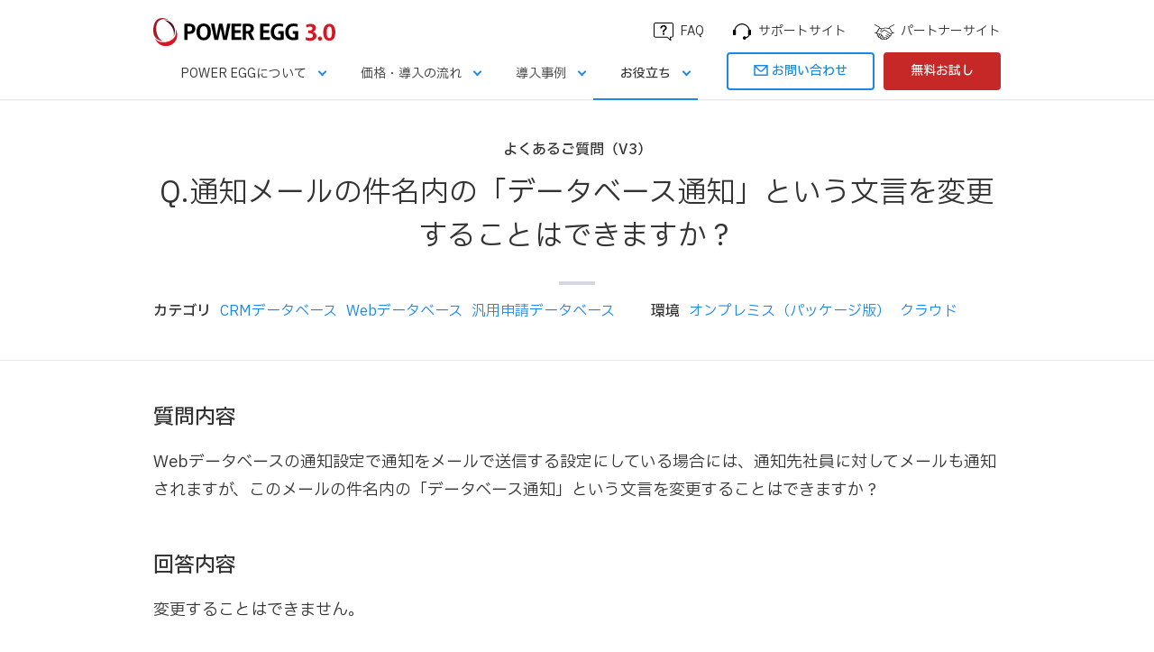

--- FILE ---
content_type: text/html;charset=UTF-8
request_url: https://poweregg.d-circle.com/faq/001748/
body_size: 4908
content:
<!DOCTYPE html>
<html lang="ja">
<head>
<meta charset="utf-8" />
<meta http-equiv="X-UA-Compatible" content="IE=edge" />
<meta name="viewport" content="width=960" />
<title>通知メールの件名内の「データベース通知」という文言を変更することはできますか？ | よくあるご質問 | POWER EGG 3.0</title>
<meta name="format-detection" content="telephone=no" /> 
<meta name="description" content="" />
<meta property="og:title" content="通知メールの件名内の「データベース通知」という文言を変更することはできますか？ | よくあるご質問 | POWER EGG 3.0" />
<meta property="og:description" content="" />
<meta property="og:image" content="" />
<meta property="og:url" content="https://poweregg.d-circle.com/faq/001748/" />
<meta property="og:type" content="article" />
<meta property="og:locale" content="ja_JP" />
<meta name="twitter:title" content="通知メールの件名内の「データベース通知」という文言を変更することはできますか？ | よくあるご質問 | POWER EGG 3.0" />
<meta name="twitter:description" content="" />
<meta name="twitter:image" content="" />
<link rel="canonical" href="https://poweregg.d-circle.com/faq/001748/">
<link rel="shortcut icon" href="/favicon.ico">
<link rel="preconnect" href="https://fonts.googleapis.com">
<link rel="preconnect" href="https://fonts.gstatic.com" crossorigin>
<link href="https://fonts.googleapis.com/css2?family=IBM+Plex+Sans+JP:wght@300;400;500;600;700&display=swap" rel="stylesheet">
<link rel="stylesheet" href="/assets/css/master.css" />
<!-- Google Tag Manager(poweregg.d-circle.com) -->
<script>(function(w,d,s,l,i){w[l]=w[l]||[];w[l].push({'gtm.start':
new Date().getTime(),event:'gtm.js'});var f=d.getElementsByTagName(s)[0],
j=d.createElement(s),dl=l!='dataLayer'?'&l='+l:'';j.async=true;j.src=
'https://www.googletagmanager.com/gtm.js?id='+i+dl;f.parentNode.insertBefore(j,f);
})(window,document,'script','dataLayer','GTM-PZHDR48');</script>
<!-- End Google Tag Manager -->

<!-- bownow-->
<script id="_bownow_ts">
var _bownow_ts = document.createElement('script');
_bownow_ts.charset = 'utf-8';
_bownow_ts.src = 'https://contents.bownow.jp/js/UTC_d53846d8c09c99d0f5e0/trace.js';
document.getElementsByTagName('head')[0].appendChild(_bownow_ts);
</script>

</head>
<body>

<!-- Google Tag Manager (noscript) -->
<noscript><iframe src="https://www.googletagmanager.com/ns.html?id=GTM-PZHDR48"
height="0" width="0" style="display:none;visibility:hidden"></iframe></noscript>
<!-- End Google Tag Manager (noscript) -->

<header class="l-header js-header" itemscope itemtype="https://schema.org/Corporation">
    <div class="l-header_inner">

      <div class="l-header_logo"><a itemprop="url" href="/"><img itemprop="logo" class="l-header_logo_image" src="/assets/images/common/logo_main.svg" alt="POWER EGG" /></a></div>

      <ul class="l-header_utility">
        <li class="l-header_utility_item"><a class="l-header_utility_item_link -faq" href="https://d-circle.zendesk.com/hc/ja/categories/9814630528783" target="_blank">FAQ</a></li>
        <li class="l-header_utility_item"><a class="l-header_utility_item_link -support" href="https://d-circle.zendesk.com/hc/ja" target="_blank">サポートサイト</a></li>
        <li class="l-header_utility_item"><a class="l-header_utility_item_link -partner" href="https://d-circle.zendesk.com/auth/v2/login/" target="_blank">パートナーサイト</a></li>
      </ul>
      <nav class="l-gnav">
        <ul class="l-gnav_items">
          <li class="l-gnav_item js-gnavItem">
            <a class="l-gnav_item_link">POWER EGGについて</a>
            <div class="l-dropDownMenu">
              <div class="l-container">
                <div class="c-grid">
                  <dl class="c-grid_col c-grid_col--3">
                    <dt class="l-dropDownMenu_title">機能</dt>
                    <dd class="l-dropDownMenu_desc">
                      <ul class="l-dropDownMenu_list">
                        <li class="l-dropDownMenu_item"><a href="/product/apps/workflow/">汎用申請ワークフロー</a></li>
                        <li class="l-dropDownMenu_item"><a href="/product/apps/web-database/">Webデータベース</a></li>
                        <li class="l-dropDownMenu_item"><a href="/product/apps/groupware/">グループウェア</a></li>
                        <li class="l-dropDownMenu_item"><a href="/product/apps/crm/">CRM</a></li>
                      </ul>
                      <ul class="l-dropDownMenu_list">
                        <li class="l-dropDownMenu_item"><a href="/product/management/">管理機能</a></li>
                      </ul>
                    </dd>
                  </dl>
                  <dl class="c-grid_col c-grid_col--6">
                    <dt class="l-dropDownMenu_title">動作環境・サービスレベル</dt>
                    <dd class="l-dropDownMenu_desc c-grid c-grid--50to50">
                      <div class="c-grid_col u-mb0">
                        <ul class="l-dropDownMenu_list">
                          <li class="l-dropDownMenu_item">クラウド版
                            <ul class="l-dropDownMenu_list u-mt5">
                              <li class="l-dropDownMenu_item"><a href="/product/requirement/cloud/">動作環境</a></li>
                              <li class="l-dropDownMenu_item"><a href="/product/cloud-service-level/">サービスレベル</a></li>
                            </ul>
                          </li>
                        </ul>
                      </div>
                      <div class="c-grid_col u-mb0">
                        <ul class="l-dropDownMenu_list">
                          <li class="l-dropDownMenu_item">パッケージ版
                            <ul class="l-dropDownMenu_list u-mt5">
                              <li class="l-dropDownMenu_item"><a href="/product/requirement/package/">動作環境</a></li>
                            </ul>
                          </li>
                        </ul>
                        <ul class="l-dropDownMenu_list">
                          <li class="l-dropDownMenu_item"><a href="/product/spec/">クラウド版・パッケージ版の特長</a></li>
                        </ul>
                      </div>
                    </dd>
                  </dl>
                  <dl class="c-grid_col c-grid_col--3">
                    <dt class="l-dropDownMenu_title">連携ソリューション</dt>
                    <dd class="l-dropDownMenu_desc">
                      <ul class="l-dropDownMenu_list">
                        <li class="l-dropDownMenu_item"><a href="/product/integration/addon/">連携製品</a></li>
                        <li class="l-dropDownMenu_item"><a href="/product/integration/custom/">システム連携</a></li>
                        <li class="l-dropDownMenu_item"><a href="/product/integration/function/">機能間連携</a></li>
                      </ul>
                    </dd>
                  </dl>
                </div>
              </div>
            </div>
          </li>
          <li class="l-gnav_item js-gnavItem"><a class="l-gnav_item_link">価格・導入の流れ</a>
            <div class="l-dropDownMenu">
              <div class="l-container">
                <div class="c-grid">
                  <dl class="c-grid_col c-grid_col--6">
                    <dt class="l-dropDownMenu_title">価格・導入の流れ</dt>
                    <dd class="l-dropDownMenu_desc c-grid c-grid--50to50">
                      <div class="c-grid_col u-mb0">
                        <ul class="l-dropDownMenu_list">
                          <li class="l-dropDownMenu_item">クラウド版
                            <ul class="l-dropDownMenu_list u-mt5">
                              <li class="l-dropDownMenu_item"><a href="/price/cloud/">利用料金</a></li>
                              <li class="l-dropDownMenu_item"><a href="/price/estimate/cloud/">料金シミュレーション</a></li>
                              <li class="l-dropDownMenu_item"><a href="/price/flow/cloud/">導入の流れ</a></li>
                            </ul>
                          </li>
                        </ul>
                      </div>
                      <div class="c-grid_col u-mb0">
                        <ul class="l-dropDownMenu_list">
                          <li class="l-dropDownMenu_item">パッケージ版
                            <ul class="l-dropDownMenu_list u-mt5">
                              <li class="l-dropDownMenu_item"><a href="/price/package/">価格表</a></li>
                              <li class="l-dropDownMenu_item"><a href="/price/estimate/package/">費用シミュレーション</a></li>
                              <li class="l-dropDownMenu_item"><a href="/price/package/support-service/">保守サービスについて</a></li>
                              <li class="l-dropDownMenu_item"><a href="/price/flow/package/">導入の流れ</a></li>
                            </ul>
                          </li>
                        </ul>
                      </div>
                    </dd>
                  </dl>
                  <dl class="c-grid_col c-grid_col--3">
                    <dt class="l-dropDownMenu_title">販売パートナー</dt>
                    <dd class="l-dropDownMenu_desc">
                      <ul class="l-dropDownMenu_list">
                        <li class="l-dropDownMenu_item"><a href="/price/reseller/">販売パートナーを探す</a></li>
                      </ul>
                    </dd>
                  </dl>
                  <dl class="c-grid_col c-grid_col--3">
                    <dt class="l-dropDownMenu_title">旧製品からの移行</dt>
                    <dd class="l-dropDownMenu_desc">
                      <ul class="l-dropDownMenu_list">
                        <li class="l-dropDownMenu_item"><a href="/price/flow/cloud-upgrade/">クラウド版への移行</a></li>
                        <li class="l-dropDownMenu_item"><a href="/price/flow/package-upgrade/">パッケージ版への移行</a></li>
                      </ul>
                    </dd>
                  </dl>
                </div>
              </div>
            </div>
          </li>
          <li class="l-gnav_item js-gnavItem"><a class="l-gnav_item_link" href="/cases/latest/">導入事例</a>
            <div class="l-dropDownMenu">
              <div class="l-container">
                <div class="c-grid">
                  <dl class="c-grid_col c-grid_col--3">
                    <dt class="l-dropDownMenu_title"><a href="/cases/latest/">導入事例</a></dt>
                    <dd class="l-dropDownMenu_desc">POWER EGGで業務改善に取り組んでいらっしゃるお客様の導入事例をご紹介します。<br />
                      業種別・導入規模別・利用機能別にお探しいただけます。</dd>
                  </dl>
                  <dl class="c-grid_col c-grid_col--3">
                    <dt class="l-dropDownMenu_title">業種で探す</dt>
                    <dd class="l-dropDownMenu_desc">
                      <ul class="l-dropDownMenu_list">
                        <li class="l-dropDownMenu_item"><a href="/cases/industry/manufacture/">製造</a></li>
                        <li class="l-dropDownMenu_item"><a href="/cases/industry/retail/">小売</a></li>
                        <li class="l-dropDownMenu_item"><a href="/cases/industry/financial/">銀行・証券・保険</a></li>
                        <li class="l-dropDownMenu_item"><a href="/cases/industry/">業種一覧を見る</a></li>
                      </ul>
                    </dd>
                  </dl>
                  <dl class="c-grid_col c-grid_col--3">
                    <dt class="l-dropDownMenu_title">導入規模で探す</dt>
                    <dd class="l-dropDownMenu_desc">
                      <ul class="l-dropDownMenu_list">
                        <li class="l-dropDownMenu_item"><a href="/cases/size/small/">300ライセンス以下</a></li>
                        <li class="l-dropDownMenu_item"><a href="/cases/size/medium/">301〜500ライセンス</a></li>
                        <li class="l-dropDownMenu_item"><a href="/cases/size/large/">501〜1000ライセンス</a></li>
                        <li class="l-dropDownMenu_item"><a href="/cases/size/huge/">1000ライセンス以上</a></li>
                      </ul>
                    </dd>
                  </dl>
                  <dl class="c-grid_col c-grid_col--3">
                    <dt class="l-dropDownMenu_title">利用機能から探す</dt>
                    <dd class="l-dropDownMenu_desc">
                      <ul class="l-dropDownMenu_list">
                        <li class="l-dropDownMenu_item"><a href="/cases/app/workflow/">汎用申請ワークフロー</a></li>
                        <li class="l-dropDownMenu_item"><a href="/cases/app/web-database/">Webデータベース</a></li>
                        <li class="l-dropDownMenu_item"><a href="/cases/app/groupware/">グループウェア</a></li>
                        <li class="l-dropDownMenu_item"><a href="/cases/app/crm/">CRM</a></li>
                      </ul>
                    </dd>
                  </dl>
                </div>
              </div>
            </div>
          </li>
          <li class="l-gnav_item js-gnavItem"><a class="l-gnav_item_link" href="#">お役立ち</a>
            <div class="l-dropDownMenu">
              <div class="l-container">
                <p class="l-dropDownMenu_title">お役立ち</p>
                <div class="c-grid">
                  <div class="c-grid_col c-grid_col--3">
                    <ul class="l-dropDownMenu_list">
                      <li class="l-dropDownMenu_item"><a href="/knowledge/latest/">お役立ち情報</a></li>
                    </ul>
                  </div>
                  <div class="c-grid_col c-grid_col--3">
                    <ul class="l-dropDownMenu_list">
                      <li class="l-dropDownMenu_item"><a href="/download/">資料ダウンロード</a></li>
                      <li class="l-dropDownMenu_item"><a href="/product/faq/">ご購入前のよくある質問</a></li>
                    </ul>
                  </div>
                  <div class="c-grid_col c-grid_col--3">
                    <ul class="l-dropDownMenu_list">
                      <li class="l-dropDownMenu_item"><a href="/support/guide/video/">動画で学ぶPOWER EGG</a></li>
                      <li class="l-dropDownMenu_item"><a href="/support/webdb/template/">WebDBテンプレート集</a></li>
                      <li class="l-dropDownMenu_item"><a href="/product/new/">新バージョンの特長</a></li>
                    </ul>
                  </div>
                  <div class="c-grid_col c-grid_col--3">
                    <ul class="l-dropDownMenu_list">
                      <li class="l-dropDownMenu_item"><a href="/usergroup/">POWER EGG ユーザ会</a></li>
                    </ul>
                  </div>
                </div>
              </div>
            </div>
          </li>
        </ul>
        <ul class="l-header_btnList">
          <li class="l-header_btnList_item"><a class="l-header_btnList_item_link isCta" href="/inquiry/"><span class="l-header_btnList_item_link_label">お問い合わせ</span></a></li>
          <li class="l-header_btnList_item"><a class="l-header_btnList_item_link" href="/support/guide/">無料お試し</a></li>
        </ul>
      </nav>
    </div>
  </header>
  <main class="l-main">
    <article class="p-supportEntry">
      <header class="p-supportEntry_header">
        <p class="p-supportEntry_header_category">よくあるご質問（V3）</p>
        <h1 class="p-supportEntry_header_title">Q.通知メールの件名内の「データベース通知」という文言を変更することはできますか？</h1>
<div class="p-supportEntry_header_meta">

<dl class="p-supportEntry_tags">
<dt class="p-supportEntry_tags_title">カテゴリ</dt>

<dd class="p-supportEntry_tags_item"><a href="/faq/83/" rel="tag">CRMデータベース</a></dd>

<dd class="p-supportEntry_tags_item"><a href="/faq/85/" rel="tag">Webデータベース</a></dd>

<dd class="p-supportEntry_tags_item"><a href="/faq/86/" rel="tag">汎用申請データベース</a></dd>

</dl>

<dl class="p-supportEntry_tags">
<dt class="p-supportEntry_tags_title">環境</dt>

<dd class="p-supportEntry_tags_item"><a href="/faq/package/">オンプレミス（パッケージ版）</a></dd>

<dd class="p-supportEntry_tags_item"><a href="/faq/cloud/">クラウド</a></dd>

</dl>

</div>
      </header>
      <div class="p-supportEntry_body">
        <div class="p-supportEntry_body_inner">
          <h2>質問内容</h2>
<p>Webデータベースの通知設定で通知をメールで送信する設定にしている場合には、通知先社員に対してメールも通知されますが、このメールの件名内の「データベース通知」という文言を変更することはできますか？<br />
</p>
<h2>回答内容</h2>
<p>変更することはできません。<br />
</p>
<h2>FAQ番号</h2>
<p>FAQ00001703</p>
        </div>
      </div>
    </article>
  </main>
  <!-- / .l-main -->

<footer class="l-footer">
    <div class="l-footer_contents">
      <div class="l-footer_contents_inner">
        <p class="l-footer_contents_lead"><strong>POWER EGG 3.0が業務効率化をお手伝いします。<br />
          導入のご相談を承っております。ぜひお問い合わせください。</strong></p>
        <div class="c-grid">
          <div class="l-footer_contents_panel02 l-footer_contents_panel02--download c-grid_col c-grid_col--6">
            <a href="/download/">
              <h3 class="l-footer_contents_panel02_title">資料ダウンロード</h3>
              <p class="l-footer_contents_panel02_desc">カタログやご紹介資料、セミナー資料などをご用意しています。</p>
            </a>
          </div>
          <div class="l-footer_contents_panel02 l-footer_contents_panel02--guide c-grid_col c-grid_col--6">
            <a href=" /price/flow/guide/">
              <h3 class="l-footer_contents_panel02_title">無料 お試し</h3>
              <p class="l-footer_contents_panel02_desc">すぐにお試しオンラインデモ、<br>御社専用の無料体験環境のお申込みはこちらから</p>
            </a>
          </div>
        </div>
        <div class="l-footer_cta">
          <p class="l-footer_cta_desc">製品のご紹介・デモはもちろん、現在お客様がお抱えの業務課題のご相談も承っております。</p>
          <a class="l-footer_cta_btn" href="/inquiry"><span class="l-footer_cta_btn_label">お問い合わせフォーム</span></a>
        </div>
        <div class="c-grid c-grid--65to35">
          <div class="l-footer_contents_list c-grid_col">
            <h3 class="l-footer_contents_title">ご検討中のお客様</h3>
            <div class="c-grid -division3">
              <div class="c-grid_col">
                <dl class="l-footer_contents_menu">
                  <dt class="l-footer_contents_menu_title">機能</dt>
                  <dd class="l-footer_contents_menu_item"><a href="/product/apps/workflow/">汎用申請ワークフロー</a></dd>
                  <dd class="l-footer_contents_menu_item"><a href="/product/apps/web-database/">Webデータベース</a></dd>
                  <dd class="l-footer_contents_menu_item"><a href="/product/apps/groupware/">グループウェア</a></dd>
                  <dd class="l-footer_contents_menu_item"><a href="/product/apps/crm/">CRM（顧客管理）</a></dd>
                  <dd class="l-footer_contents_menu_item"><a href="/product/management/">管理機能</a></dd>
                  <dt class="l-footer_contents_menu_title">連携ソリューション</dt>
                  <dd class="l-footer_contents_menu_item"><a href="/product/integration/addon/">連携製品</a></dd>
                  <dd class="l-footer_contents_menu_item"><a href="/product/integration/custom/">システム連携</a></dd>
                  <dd class="l-footer_contents_menu_item"><a href="/product/integration/function/">機能間連携</a></dd>
                </dl>
              </div>
              <div class="c-grid_col">
                <dl class="l-footer_contents_menu">
                  <dt class="l-footer_contents_menu_title">クラウド版</dt>
                  <dd class="l-footer_contents_menu_item"><a href="/price/cloud/">利用料金</a></dd>
                  <dd class="l-footer_contents_menu_item"><a href="/price/estimate/cloud/">料金シミュレーション</a></dd>
                  <dd class="l-footer_contents_menu_item"><a href="/product/requirement/cloud/">動作環境</a></dd>
                  <dd class="l-footer_contents_menu_item"><a href="/product/cloud-service-level/">サービスレベル</a></dd>
                  <dt class="l-footer_contents_menu_title">パッケージ版</dt>
                  <dd class="l-footer_contents_menu_item"><a href="/price/package/">価格表</a></dd>
                  <dd class="l-footer_contents_menu_item"><a href="/price/estimate/package/">費用シミュレーション</a></dd>
                  <dd class="l-footer_contents_menu_item"><a href="/price/package/support-service/">保守サービスについて</a></dd>
                  <dd class="l-footer_contents_menu_item"><a href="/product/requirement/package/">動作環境</a></dd>
                </dl>
              </div>
              <div class="c-grid_col">
                <dl class="l-footer_contents_menu">
                  <dt class="l-footer_contents_menu_title">導入事例</dt>
                  <dd class="l-footer_contents_menu_item"><a href="/cases/latest/">導入事例</a></dd>
                  <dt class="l-footer_contents_menu_title">お役立ち</dt>
                  <dd class="l-footer_contents_menu_item"><a href="/knowledge/latest/">お役立ち情報</a></dd>
                  <dd class="l-footer_contents_menu_item"><a href="/download/">資料ダウンロード</a></dd>
                  <dd class="l-footer_contents_menu_item"><a href="/support/guide/">無料お試し</a></dd>
                  <dd class="l-footer_contents_menu_item"><a href="/product/faq/">ご購入前のよくある質問</a></dd>
                  <dd class="l-footer_contents_menu_item"><a href="/support/guide/video/">動画で学ぶPOWER EGG</a></dd>
                  <dd class="l-footer_contents_menu_item"><a href="/support/webdb/template/">WebDBテンプレート集</a></dd>
                  <dd class="l-footer_contents_menu_item"><a href="/product/new/">新バージョンの特長</a></dd>
                  <dd class="l-footer_contents_menu_item"><a href="/usergroup/">ユーザ会「PEACS」</a></dd>
                </dl>
              </div>
            </div>
          </div>
          <div class="c-grid_col">
            <div class="l-footer_contents_list">
              <h3 class="l-footer_contents_title">ご利用中のお客様</h3>
              <dl class="l-footer_contents_menu">
                <dt class="l-footer_contents_menu_item"><a href="https://d-circle.zendesk.com/hc/ja" target="_blank">POWER EGGサポートサイト</a></dt>
                <dd class="l-footer_contents_menu_desc">マニュアル、FAQ、サポート情報など</dd>
              </dl>
            </div>
            <div class="l-footer_contents_list">
              <h3 class="l-footer_contents_title">販売・サポートパートナー様</h3>
              <dl class="l-footer_contents_menu">
                <dt class="l-footer_contents_menu_item"><a href="https://d-circle.zendesk.com/auth/v2/login/" target="_blank">POWER EGGパートナーサイト（ログイン）</a></dt>
                <dd class="l-footer_contents_menu_desc">技術資料、修正パッチ/Hotfix など
                  <ul class="c-notice u-fs12 u-mt5">
                    <li class="c-notice_item"><span class="c-notice_mark">※</span>パートナー契約いただいた企業様限定コンテンツとなります。<br>登録がお済でない方は「<a href="/form/partner/request/">アカウント登録</a>」よりお願いします。</li>
                  </ul>
                </dd>
              </dl>
            </div>
          </div>
        </div>
      </div>
    </div>
    <!-- / .l-footer_contents -->
    <div class="l-footer_info">
      <small class="l-footer_copyright">&copy;<script>document.write(new Date().getFullYear());</script> D-CIRCLE,INC． All rights reserved.</small>
      <ul class="l-footer_link">
        <li class="l-footer_link_item"><a href="https://www.d-circle.com/company/">ディサークルについて（会社概要）</a></li>
        <li class="l-footer_link_item"><a href="https://www.d-circle.com//security/">情報セキュリティ方針</a></li>
        <li class="l-footer_link_item"><a href="https://www.d-circle.com/privacy/">個人情報保護方針</a></li>
        <li class="l-footer_link_item"><a href="https://www.d-circle.com/terms-of-use/">利用規約</a></li>
      </ul>
      <div class="l-footer_logo"><a href="https://www.d-circle.com/company/"><img class="l-footer_logo_image" src="/assets/images/common/logo_footer.svg" alt="ディサークル株式会社" /></a></div>
    </div>
  </footer>
  <!-- / .l-footer -->

<script src="//ajax.googleapis.com/ajax/libs/jquery/2.2.4/jquery.min.js"></script>
<script>
  window.jQuery || document.write('<script src="/assets/js/jquery-2.2.4.min.js"><\/script>')
</script>
<script src="/assets/js/main.js?d=230906"></script>



</body>
</html>

--- FILE ---
content_type: text/css
request_url: https://poweregg.d-circle.com/assets/css/master.css
body_size: 28425
content:
@charset "UTF-8";
/*****************************************************
  Foundation
*****************************************************/
/*! normalize.css v8.0.0 | MIT License | github.com/necolas/normalize.css */
/* Document
========================================================================== */
/**
* 1. Correct the line height in all browsers.
* 2. Prevent adjustments of font size after orientation changes in iOS.
*/
html {
  line-height: 1.15; /* 1 */
  -webkit-text-size-adjust: 100%; /* 2 */
}

/* Sections
========================================================================== */
/**
* Remove the margin in all browsers.
*/
body {
  margin: 0;
}

/**
* Correct the font size and margin on `h1` elements within `section` and
* `article` contexts in Chrome, Firefox, and Safari.
*/
h1 {
  margin: 0.67em 0;
  font-size: 2em;
}

/* Grouping content
========================================================================== */
/**
* 1. Add the correct box sizing in Firefox.
* 2. Show the overflow in Edge and IE.
*/
hr {
  box-sizing: content-box; /* 1 */
  height: 0; /* 1 */
  overflow: visible; /* 2 */
}

/**
* 1. Correct the inheritance and scaling of font size in all browsers.
* 2. Correct the odd `em` font sizing in all browsers.
*/
pre {
  font-size: 1em; /* 2 */
  font-family: monospace, monospace; /* 1 */
}

/* Text-level semantics
========================================================================== */
/**
* Remove the gray background on active links in IE 10.
*/
a {
  background-color: transparent;
}

/**
* 1. Remove the bottom border in Chrome 57-
* 2. Add the correct text decoration in Chrome, Edge, IE, Opera, and Safari.
*/
abbr[title] {
  border-bottom: none; /* 1 */
  text-decoration: underline; /* 2 */
  -webkit-text-decoration: underline dotted;
          text-decoration: underline dotted; /* 2 */
}

/**
* Add the correct font weight in Chrome, Edge, and Safari.
*/
b,
strong {
  font-weight: bolder;
}

/**
* 1. Correct the inheritance and scaling of font size in all browsers.
* 2. Correct the odd `em` font sizing in all browsers.
*/
code,
kbd,
samp {
  font-size: 1em; /* 2 */
  font-family: monospace, monospace; /* 1 */
}

/**
* Add the correct font size in all browsers.
*/
small {
  font-size: 80%;
}

/**
* Prevent `sub` and `sup` elements from affecting the line height in
* all browsers.
*/
sub,
sup {
  position: relative;
  font-size: 75%;
  line-height: 0;
  vertical-align: baseline;
}

sub {
  bottom: -0.25em;
}

sup {
  top: -0.5em;
}

/* Embedded content
========================================================================== */
/**
* Remove the border on images inside links in IE 10.
*/
img {
  border-style: none;
}

/* Forms
========================================================================== */
/**
* 1. Change the font styles in all browsers.
* 2. Remove the margin in Firefox and Safari.
*/
button,
input,
optgroup,
select,
textarea {
  margin: 0; /* 2 */
  font-size: 100%; /* 1 */
  line-height: 1.15; /* 1 */
  font-family: inherit; /* 1 */
}

/**
* Show the overflow in IE.
* 1. Show the overflow in Edge.
*/
button,
input {
  overflow: visible; /* 1 */
}

/**
* Remove the inheritance of text transform in Edge, Firefox, and IE.
* 1. Remove the inheritance of text transform in Firefox.
*/
button,
select {
  text-transform: none; /* 1 */
}

/**
* Correct the inability to style clickable types in iOS and Safari.
*/
button,
[type=button],
[type=reset],
[type=submit] {
  -webkit-appearance: button;
}

/**
* Remove the inner border and padding in Firefox.
*/
button::-moz-focus-inner,
[type=button]::-moz-focus-inner,
[type=reset]::-moz-focus-inner,
[type=submit]::-moz-focus-inner {
  padding: 0;
  border-style: none;
}

/**
* Restore the focus styles unset by the previous rule.
*/
button:-moz-focusring,
[type=button]:-moz-focusring,
[type=reset]:-moz-focusring,
[type=submit]:-moz-focusring {
  outline: 1px dotted ButtonText;
}

/**
* Correct the padding in Firefox.
*/
fieldset {
  padding: 0.35em 0.75em 0.625em;
}

/**
* 1. Correct the text wrapping in Edge and IE.
* 2. Correct the color inheritance from `fieldset` elements in IE.
* 3. Remove the padding so developers are not caught out when they zero out
*    `fieldset` elements in all browsers.
*/
legend {
  box-sizing: border-box; /* 1 */
  display: table; /* 1 */
  max-width: 100%; /* 1 */
  padding: 0; /* 3 */
  color: inherit; /* 2 */
  white-space: normal; /* 1 */
}

/**
* Add the correct vertical alignment in Chrome, Firefox, and Opera.
*/
progress {
  vertical-align: baseline;
}

/**
* Remove the default vertical scrollbar in IE 10+.
*/
textarea {
  overflow: auto;
}

/**
* 1. Add the correct box sizing in IE 10.
* 2. Remove the padding in IE 10.
*/
[type=checkbox],
[type=radio] {
  box-sizing: border-box; /* 1 */
  padding: 0; /* 2 */
}

/**
* Correct the cursor style of increment and decrement buttons in Chrome.
*/
[type=number]::-webkit-inner-spin-button,
[type=number]::-webkit-outer-spin-button {
  height: auto;
}

/**
* 1. Correct the odd appearance in Chrome and Safari.
* 2. Correct the outline style in Safari.
*/
[type=search] {
  -webkit-appearance: textfield; /* 1 */
  outline-offset: -2px; /* 2 */
}

/**
* Remove the inner padding in Chrome and Safari on macOS.
*/
[type=search]::-webkit-search-decoration {
  -webkit-appearance: none;
}

/**
* 1. Correct the inability to style clickable types in iOS and Safari.
* 2. Change font properties to `inherit` in Safari.
*/
::-webkit-file-upload-button {
  -webkit-appearance: button; /* 1 */
  font: inherit; /* 2 */
}

/* Interactive
========================================================================== */
/*
* Add the correct display in Edge, IE 10+, and Firefox.
*/
details {
  display: block;
}

/*
* Add the correct display in all browsers.
*/
summary {
  display: list-item;
}

/* Misc
========================================================================== */
/**
* Add the correct display in IE 10+.
*/
template {
  display: none;
}

/**
* Add the correct display in IE 10.
*/
[hidden] {
  display: none;
}

html {
  font-size: 62.5%;
}

body {
  min-width: 1280px;
  color: #333;
  font: 400 1.6em/1.75 IBM Plex Sans JP, "メイリオ", Meiryo, "ヒラギノ角ゴ ProN W3", "Hiragino Kaku Gothic ProN", "Noto Sans Japanese", Roboto, "Droid Sans", "游ゴシック体", "YuGothic", "游ゴシック", "Yu Gothic", sans-serif;
  font-style: normal;
  -webkit-font-smoothing: subpixel-antialiased;
  -moz-osx-font-smoothing: unset;
  word-wrap: break-word;
  word-break: break-word;
}
body.isOpen::after {
  display: block;
  z-index: 1;
  position: fixed;
  top: 110px;
  left: 0;
  width: 100%;
  height: calc(100vh - 110px);
  background: #fff;
  content: "";
  opacity: 0.3;
}

@media only screen and (-webkit-min-device-pixel-ratio: 2), (-webkit-min-device-pixel-ratio: 2), (min-resolution: 2dppx) {
  body {
    -webkit-font-smoothing: antialiased;
    -moz-osx-font-smoothing: grayscale;
  }
}
* {
  box-sizing: border-box;
}

h1, h2, h3, h4, h5, h6 {
  font-weight: 500;
}

ul, ol, li, dd {
  margin: 0;
  padding: 0;
  list-style-type: none;
}

b, strong {
  font-weight: 500;
}

em {
  font-style: normal;
}

p {
  margin: 0;
}
p + p {
  margin-top: 1em;
}

img {
  max-width: 100%;
  height: auto;
  vertical-align: top;
}

button {
  -webkit-appearance: none;
          appearance: none;
  padding: 0;
  border: none;
  outline: none;
  background-color: transparent;
  cursor: pointer;
  transition: 0.1s linear;
}

select {
  white-space: nowrap;
}

main {
  display: block; /* for IE */
}

a {
  color: #1e88e5;
  text-decoration: none;
  opacity: 1;
  transition: 0.1s linear;
}
a:hover {
  text-decoration: underline;
}

/*****************************************************
  Layout
*****************************************************/
/* =================================================
  Frame
================================================= */
.l-main {
  padding: 112px 10px 0;
}
.l-main_inner {
  padding: 60px 0 65px;
}

.l-container {
  position: relative;
  width: 940px;
  margin-right: auto;
  margin-left: auto;
}
.l-container.bgGroupware {
  position: relative;
  padding-right: 556px;
}
.l-container.bgGroupware::after {
  display: block;
  position: absolute;
  right: 0;
  bottom: -60px;
  width: 496px;
  height: 267px;
  background: url(/assets/images/product/apps/groupware/img_02.png) 0 0 no-repeat;
  background-size: cover;
  content: "";
}
.l-container.isCompact {
  width: 780px;
}

.l-article {
  margin-bottom: 30px;
}

/* =================================================
  Header
================================================= */
.l-header {
  z-index: 2;
  position: fixed;
  width: 100%;
  height: 111px;
  padding: 0 10px;
  border-bottom: 1px solid #ebebeb;
  background: #fff;
  box-shadow: 0 1px #f5f5f5;
}
.l-header_inner {
  width: 940px;
  height: 110px;
  margin: 0 auto;
  padding: 20px 0 0;
}
.l-header_logo {
  margin: 0;
  float: left;
  line-height: 1;
}
.l-header_logo_image {
  width: 202px;
}
.l-header_utility {
  float: right;
}
.l-header_utility_item {
  position: relative;
  margin-left: 30px;
  padding-left: 12px;
  float: left;
}
.l-header_utility_item_link {
  color: #333;
  font-size: 14px;
  font-size: 1.4rem;
  text-decoration: none;
}
.l-header_utility_item_link::before {
  display: block;
  position: absolute;
  top: 0.1em;
  bottom: 0;
  left: 0;
  height: 0;
  margin: auto 0;
  border-width: 4.5px 0 4.5px 6px;
  border-style: solid;
  border-color: transparent transparent transparent #ccc;
  content: "";
}
.l-header_utility_item_link.-faq {
  padding-left: 18px;
}
.l-header_utility_item_link.-faq::before {
  width: 24px;
  height: 24px;
  border: none;
  background: url(/assets/images/common/ico_util_faq.svg) 50% 50%/contain no-repeat;
}
.l-header_utility_item_link.-support {
  padding-left: 18px;
}
.l-header_utility_item_link.-support::before {
  width: 24px;
  height: 24px;
  border: none;
  background: url(/assets/images/common/ico_util_support.svg) 50% 50%/contain no-repeat;
}
.l-header_utility_item_link.-partner {
  padding-left: 18px;
}
.l-header_utility_item_link.-partner::before {
  width: 24px;
  height: 24px;
  border: none;
  background: url(/assets/images/common/ico_util_partner.svg) 50% 50%/contain no-repeat;
}
.l-header_btnList {
  margin-top: 7px;
  float: right;
}
.l-header_btnList_item {
  float: left;
  font-weight: 400;
}
.l-header_btnList_item + .l-header_btnList_item {
  margin-left: 10px;
  font-weight: 500;
}
.l-header_btnList_item_link {
  display: block;
  padding: 7px 28px;
  border: 2px solid transparent;
  border-radius: 4px;
  background: #c62828;
  color: #fff;
  font-size: 14px;
  font-size: 1.4rem;
}
.l-header_btnList_item_link:hover {
  text-decoration: none;
  opacity: 0.7;
}
.l-header_btnList_item_link.isTrial, .l-header_btnList_item_link.isDownload, .l-header_btnList_item_link.isLogin, .l-header_btnList_item_link.isLogout {
  position: relative;
  border: 2px solid #333;
  background: transparent;
  color: #333;
}
.l-header_btnList_item_link.isTrial:hover, .l-header_btnList_item_link.isDownload:hover, .l-header_btnList_item_link.isLogin:hover, .l-header_btnList_item_link.isLogout:hover {
  background: #d7dce1;
  opacity: 1;
}
.l-header_btnList_item_link.isCta {
  position: relative;
  border: 2px solid currentColor;
  background: transparent;
  color: #1d89e4;
  font-weight: 500;
}
.l-header_btnList_item_link.isCta:hover {
  border-color: #1d89e4;
  background: #1d89e4;
  color: #fff;
  opacity: 1;
}
.l-header_btnList_item_link.isCta:hover .l-header_btnList_item_link_label::before {
  background: url(/assets/images/common/ico_mail_04.svg) 50% 50%/contain no-repeat;
}
.l-header_btnList_item_link.isCta .l-header_btnList_item_link_label::before {
  display: inline-block;
  width: 16px;
  height: 12px;
  margin-right: 4px;
  background: url(/assets/images/common/ico_mail_03.svg) 50% 50%/contain no-repeat;
  content: "";
  vertical-align: -1px;
}
.l-header_btnList_item_link_icon {
  display: inline-block;
  margin-right: 4px;
  vertical-align: -2px;
}
.l-header.isCompact {
  height: 49px;
}
.l-header.isCompact .l-header_logo,
.l-header.isCompact .l-header_utility {
  display: none;
}
.l-header.isCompact .l-header_inner {
  height: 48px;
  padding-top: 0;
}
.l-header.isCompact .l-header_btnList {
  margin-top: 9px;
}
.l-header.isCompact .l-header_btnList_item_link {
  padding: 2px 28px;
}
.l-header.isForm .l-header_utility,
.l-header.isForm .l-header_btnList {
  display: none;
}

/* =================================================
  Footer
================================================= */
.l-footer {
  position: relative;
  padding: 0 10px;
  border-top: 2px solid #2b375d;
  background: #2b375d;
}
.l-footer_contents {
  margin: 0 -10px;
  padding: 50px 10px 30px;
  background: #f5f7f9;
}
.l-footer_contents_inner {
  width: 940px;
  margin: 0 auto;
}
.l-footer_contents_lead {
  position: relative;
  margin: 0 0 35px;
  font-size: 23px;
  font-size: 2.3rem;
  text-align: center;
}
.l-footer_contents_lead strong {
  font-weight: 400;
}
.l-footer_contents_title {
  margin: 0 0 20px;
  padding: 0 0 15px;
  border-bottom: 1px solid #e8e9ed;
  font-weight: 500;
  font-size: 16px;
  font-size: 1.6rem;
  text-align: center;
}
.l-footer_contents_list {
  padding: 20px 40px;
  background: #fff;
}
.l-footer_contents_list + .l-footer_contents_list {
  margin-top: 20px;
}
.l-footer_contents_list .c-grid_col {
  margin-bottom: 0;
}
.l-footer_contents_menu {
  margin: 0;
  font-size: 13px;
  font-size: 1.3rem;
}
.l-footer_contents_menu_title {
  font-weight: 500;
}
.l-footer_contents_menu_item {
  position: relative;
  margin: 5px 0 0;
  padding-left: 12px;
  font-weight: 400;
}
.l-footer_contents_menu_item > a[target=_blank]::after {
  display: inline-block;
  margin-left: 5px;
  content: url(/assets/images/common/ico_blank.svg);
}
.l-footer_contents_menu_item::before {
  display: block;
  position: absolute;
  top: 0.5em;
  left: 0;
  height: 0;
  border-width: 4.5px 0 4.5px 6px;
  border-style: solid;
  border-color: transparent transparent transparent #aaa;
  content: "";
}
.l-footer_contents_menu_item + .l-footer_contents_menu_title {
  margin-top: 15px;
}
.l-footer_contents_menu_desc {
  margin-top: 5px;
}
.l-footer_contents_menu_desc + .l-footer_contents_menu_item {
  margin-top: 5px;
}
.l-footer_contents_panel_image {
  margin: 0 -14px 20px;
}
.l-footer_contents_panel a {
  display: block;
  padding: 0 14px 20px;
  overflow: hidden;
  border-radius: 4px;
  background: #fff;
  transition: 0.2s linear;
}
.l-footer_contents_panel a:hover {
  background: #f5f7f9;
  box-shadow: 0 0 6px rgba(0, 0, 0, 0.1);
}
.l-footer_contents_panel_title {
  display: inline-block;
  position: relative;
  padding-right: 15px;
  font-weight: 500;
}
.l-footer_contents_panel_title::after {
  display: block;
  position: absolute;
  top: 0.75em;
  right: 2px;
  width: 5px;
  height: 5px;
  -webkit-transform: rotate(-45deg);
          transform: rotate(-45deg);
  border-right: 2px solid #1e88e5;
  border-bottom: 2px solid #1e88e5;
  content: "";
}
.l-footer_contents_panel02 {
  overflow: hidden;
  border-radius: 4px;
  text-align: center;
}
.l-footer_contents_panel02--download {
  background: #fff url(/assets/images/common/thumb_footer_download_02.jpg) 50% 50%/cover no-repeat;
}
.l-footer_contents_panel02--download .l-footer_contents_panel02_title::before {
  background: url(/assets/images/common/ico_download_02.svg) 50% 50% no-repeat;
}
.l-footer_contents_panel02--guide {
  background: #fff url(/assets/images/common/thumb_footer_guide_02.jpg) 50% 50%/cover no-repeat;
}
.l-footer_contents_panel02--guide .l-footer_contents_panel02_title::before {
  background: url(/assets/images/common/ico_guide_02.svg) 50% 50% no-repeat;
}
.l-footer_contents_panel02 a {
  display: block;
  position: relative;
  min-height: 230px;
  padding: 30px 20px 20px;
  color: #fff;
  transition: 0.2s linear;
}
.l-footer_contents_panel02 a::before {
  display: block;
  position: absolute;
  top: 0;
  left: 0;
  width: 100%;
  height: 100%;
  background: #2b375d;
  content: "";
  opacity: 0.8;
  transition: 0.2s linear;
}
.l-footer_contents_panel02 a:hover {
  text-decoration: none;
}
.l-footer_contents_panel02 a:hover::before {
  opacity: 0.5;
}
.l-footer_contents_panel02_title {
  display: inline-block;
  position: relative;
  margin: 0 0 5px;
  padding-right: 15px;
  font-weight: 600;
  font-size: 18px;
  font-size: 1.8rem;
}
.l-footer_contents_panel02_title::before {
  display: block;
  width: 90px;
  height: 90px;
  margin: 0 auto 10px;
  content: "";
}
.l-footer_contents_panel02_title::after {
  display: inline-block;
  width: 5px;
  height: 5px;
  margin-left: 5px;
  -webkit-transform: rotate(-45deg);
          transform: rotate(-45deg);
  border-right: 2px solid currentColor;
  border-bottom: 2px solid currentColor;
  content: "";
  vertical-align: 0.15em;
}
.l-footer_contents_panel02_desc {
  position: relative;
  font-size: 13px;
  font-size: 1.3rem;
}
.l-footer_cta {
  margin: 0 0 40px;
  padding: 25px;
  border-radius: 4px;
  background: #1d89e4;
  color: #fff;
  text-align: center;
}
.l-footer_cta_desc {
  font-size: 14px;
  font-size: 1.4rem;
}
.l-footer_cta_btn {
  display: table;
  min-width: 300px;
  margin: 15px auto 0;
  padding: 18px 22px;
  border-radius: 6px;
  outline: none;
  background: #fff;
  font-weight: 700;
  text-align: center;
  text-decoration: none;
  transition: 0.2s linear;
}
.l-footer_cta_btn:hover {
  text-decoration: none;
  opacity: 0.7;
}
.l-footer_cta_btn_label::before {
  display: inline-block;
  width: 22px;
  height: 17px;
  margin-right: 5px;
  background: url(/assets/images/common/ico_mail_03.svg) 50% 50%/contain no-repeat;
  content: "";
  vertical-align: -3px;
}
.l-footer_info {
  position: relative;
  width: 940px;
  margin: 0 auto;
  padding: 35px 0;
  color: #fff;
}
.l-footer_info a {
  color: #fff;
}
.l-footer_copyright {
  position: absolute;
  bottom: 26%;
  left: 0;
  margin: 0;
  float: left;
  font-size: 13px;
  font-size: 1.3rem;
  line-height: 1.3;
}
.l-footer_link {
  position: absolute;
  top: 26%;
  left: 0;
}
.l-footer_link_item {
  float: left;
  line-height: 1;
}
.l-footer_link_item a {
  font-weight: 400;
  font-size: 13px;
  font-size: 1.3rem;
  line-height: 1;
}
.l-footer_link_item + .l-footer_link_item {
  margin-left: 15px;
  padding-left: 15px;
  border-left: 1px solid #fff;
}
.l-footer_logo {
  position: relative;
  margin: 0;
  float: right;
}
.l-footer_logo_image {
  display: block;
  width: 210px;
}

/* =================================================
  .l-gnav
================================================= */
.l-gnav {
  width: 940px;
  margin: 0 auto;
  clear: left;
}
.l-gnav_items {
  padding-top: 7px;
  float: left;
}
.l-gnav_item {
  float: left;
}
.l-gnav_item_link {
  display: block;
  position: relative;
  padding: 12px 30px 17px;
  color: #333;
  font-weight: 400;
  font-size: 14px;
  font-size: 1.4rem;
  text-decoration: none;
  transition: 0.3s linear;
}
.l-gnav_item_link::before {
  display: block;
  z-index: 1;
  position: absolute;
  bottom: 0;
  left: 0;
  width: 100%;
  height: 2px;
  background: #1e88e5;
  content: "";
  opacity: 0;
  transition: 0.3s linear;
}
.l-gnav_item_link::after {
  display: block;
  position: absolute;
  top: 1.3em;
  right: 9px;
  width: 5px;
  height: 5px;
  -webkit-transform: rotate(-45deg);
          transform: rotate(-45deg);
  border-bottom: 2px solid #1e88e5;
  border-left: 2px solid #1e88e5;
  content: "";
}
.l-gnav_item_link:hover {
  text-decoration: none;
}
.l-gnav_item_link:hover::before {
  opacity: 1;
}
.l-gnav_item.isActive .l-gnav_item_link {
  font-weight: 500;
}
.l-gnav_item.isActive .l-gnav_item_link::before {
  opacity: 1;
}

.l-header.isCompact .l-gnav_items {
  padding-top: 0;
}
.l-header.isCompact .l-gnav_item_link {
  padding: 13px 30px 11px;
}

/* =================================================
  .l-dropDownMenu
================================================= */
.l-dropDownMenu {
  display: none;
  position: absolute;
  top: 110px;
  left: 0;
  width: 100%;
  padding: 30px 0 10px;
  background: #fff;
  box-shadow: 0 3px 3px rgba(0, 0, 0, 0.1);
  text-align: left;
}
.l-dropDownMenu::before {
  display: block;
  display: block;
  position: absolute;
  top: 0;
  left: 0;
  width: 100%;
  height: 1px;
  border-bottom: 1px solid #f5f5f5;
  background: #ebebeb;
  content: "";
  content: "";
}
.l-dropDownMenu_title {
  margin: 0 0 15px;
  padding-bottom: 10px;
  border-bottom: 2px solid #e8e9ed;
  font-weight: 500;
}
.l-dropDownMenu_title a {
  display: inline-block;
  position: relative;
  padding-right: 15px;
}
.l-dropDownMenu_title a::after {
  display: block;
  position: absolute;
  top: 0.6em;
  right: 2px;
  width: 5px;
  height: 5px;
  -webkit-transform: rotate(-45deg);
          transform: rotate(-45deg);
  border-right: 2px solid #1e88e5;
  border-bottom: 2px solid #1e88e5;
  content: "";
}
.l-dropDownMenu_desc {
  font-size: 13px;
  font-size: 1.3rem;
}
.l-dropDownMenu_desc + .l-dropDownMenu_title {
  margin-top: 20px;
}
.l-dropDownMenu_list + .l-dropDownMenu_list {
  margin-top: 10px;
  padding-top: 10px;
  border-top: 1px solid #e8e9ed;
}
.l-dropDownMenu_item {
  position: relative;
  padding-left: 12px;
  font-weight: 400;
  font-size: 13px;
  font-size: 1.3rem;
}
.l-dropDownMenu_item::before {
  display: block;
  position: absolute;
  top: 0.45em;
  left: 0;
  height: 0;
  border-width: 4.5px 0 4.5px 6px;
  border-style: solid;
  border-color: transparent transparent transparent #aaa;
  content: "";
}
.l-dropDownMenu_item + .l-dropDownMenu_item {
  margin-top: 5px;
}
.l-dropDownMenu .c-imageUnit {
  align-items: flex-start;
}
.l-dropDownMenu_icon {
  width: 55px;
  margin-right: 20px;
  padding: 10px 0 0 0 !important;
  text-align: center;
}

.l-header.isCompact .l-dropDownMenu {
  top: 48px;
}

.l-gnav_item:nth-child(3) .c-grid--30to70 > dl.c-grid_col .l-dropDownMenu_item:nth-of-type(2) {
  display: none;
}

/* =================================================
  .l-section
================================================= */
.l-section_header {
  padding: 55px 60px 24px;
  border-bottom: 1px solid #e8e9ed;
}
.l-section_inner {
  padding: 45px 60px;
  border-bottom: 1px solid #e8e9ed;
}
.l-section + .l-section {
  margin-top: 40px;
}
.l-section .l-section {
  margin-top: 40px;
}
.l-section + .l-section--isBg,
.l-section .l-section--isBg {
  margin-top: 60px;
}
.l-section--isBg {
  margin: 60px -10px 0;
  padding: 60px 10px;
  border-top: 1px solid #e8e9ed;
  border-bottom: 1px solid #e8e9ed;
}
.l-section--isBg.gray {
  background: #f5f7f9;
}
.l-section--isBg.gray02 {
  background: #f5f7fb;
}
.l-section--isBg.aqua {
  background: #32b0ca;
  color: #fff;
}
.l-section--isBg.blue {
  background: #1d5c93;
  color: #fff;
}
.l-section--isBg.navy {
  background: #2b375d;
  color: #fff;
}
.l-section--isBg.black {
  background: #333;
  color: #fff;
}
.l-section--isBg + .l-section--isBg {
  margin-top: 20px;
}
.l-section--hasBorder + .l-section--hasBorder {
  padding-top: 35px;
  border-top: 1px solid #e8e9ed;
}
.l-section--hasArrow {
  position: relative;
  margin-bottom: 70px;
  padding-bottom: 50px;
  border: none;
}
.l-section--hasArrow:after {
  display: block;
  position: absolute;
  position: absolute;
  bottom: -32px;
  left: 50%;
  -webkit-transform: translateX(-50%);
          transform: translateX(-50%);
  border-top: 32px solid #f5f7fb;
  border-right: 32px solid transparent;
  border-left: 32px solid transparent;
  content: "";
}
.l-section--hasArrowTop {
  position: relative;
  border: none;
}
.l-section--hasArrowTop:after {
  display: block;
  position: absolute;
  position: absolute;
  top: 0;
  left: 50%;
  -webkit-transform: translateX(-50%);
          transform: translateX(-50%);
  border-top: 32px solid #ffffff;
  border-right: 32px solid transparent;
  border-left: 32px solid transparent;
  content: "";
}

.l-section02 {
  margin: 0 -10px;
  padding: 60px 10px;
}
.l-section02:nth-child(even) {
  border-top: 1px solid #e8e9ed;
  border-bottom: 1px solid #e8e9ed;
}
.l-section02:nth-child(odd) {
  background: #f5f7f9;
}

/*****************************************************
  Object
*****************************************************/
.u-mt0 {
  margin-top: 0px !important;
}

.u-mr0 {
  margin-right: 0px !important;
}

.u-mb0 {
  margin-bottom: 0px !important;
}

.u-ml0 {
  margin-left: 0px !important;
}

.u-mt5 {
  margin-top: 5px !important;
}

.u-mr5 {
  margin-right: 5px !important;
}

.u-mb5 {
  margin-bottom: 5px !important;
}

.u-ml5 {
  margin-left: 5px !important;
}

.u-mt10 {
  margin-top: 10px !important;
}

.u-mr10 {
  margin-right: 10px !important;
}

.u-mb10 {
  margin-bottom: 10px !important;
}

.u-ml10 {
  margin-left: 10px !important;
}

.u-mt15 {
  margin-top: 15px !important;
}

.u-mr15 {
  margin-right: 15px !important;
}

.u-mb15 {
  margin-bottom: 15px !important;
}

.u-ml15 {
  margin-left: 15px !important;
}

.u-mt20 {
  margin-top: 20px !important;
}

.u-mr20 {
  margin-right: 20px !important;
}

.u-mb20 {
  margin-bottom: 20px !important;
}

.u-ml20 {
  margin-left: 20px !important;
}

.u-mt25 {
  margin-top: 25px !important;
}

.u-mr25 {
  margin-right: 25px !important;
}

.u-mb25 {
  margin-bottom: 25px !important;
}

.u-ml25 {
  margin-left: 25px !important;
}

.u-mt30 {
  margin-top: 30px !important;
}

.u-mr30 {
  margin-right: 30px !important;
}

.u-mb30 {
  margin-bottom: 30px !important;
}

.u-ml30 {
  margin-left: 30px !important;
}

.u-mt35 {
  margin-top: 35px !important;
}

.u-mr35 {
  margin-right: 35px !important;
}

.u-mb35 {
  margin-bottom: 35px !important;
}

.u-ml35 {
  margin-left: 35px !important;
}

.u-mt40 {
  margin-top: 40px !important;
}

.u-mr40 {
  margin-right: 40px !important;
}

.u-mb40 {
  margin-bottom: 40px !important;
}

.u-ml40 {
  margin-left: 40px !important;
}

.u-mt45 {
  margin-top: 45px !important;
}

.u-mr45 {
  margin-right: 45px !important;
}

.u-mb45 {
  margin-bottom: 45px !important;
}

.u-ml45 {
  margin-left: 45px !important;
}

.u-mt50 {
  margin-top: 50px !important;
}

.u-mr50 {
  margin-right: 50px !important;
}

.u-mb50 {
  margin-bottom: 50px !important;
}

.u-ml50 {
  margin-left: 50px !important;
}

.u-mt55 {
  margin-top: 55px !important;
}

.u-mr55 {
  margin-right: 55px !important;
}

.u-mb55 {
  margin-bottom: 55px !important;
}

.u-ml55 {
  margin-left: 55px !important;
}

.u-mt60 {
  margin-top: 60px !important;
}

.u-mr60 {
  margin-right: 60px !important;
}

.u-mb60 {
  margin-bottom: 60px !important;
}

.u-ml60 {
  margin-left: 60px !important;
}

.u-mt65 {
  margin-top: 65px !important;
}

.u-mr65 {
  margin-right: 65px !important;
}

.u-mb65 {
  margin-bottom: 65px !important;
}

.u-ml65 {
  margin-left: 65px !important;
}

.u-mt70 {
  margin-top: 70px !important;
}

.u-mr70 {
  margin-right: 70px !important;
}

.u-mb70 {
  margin-bottom: 70px !important;
}

.u-ml70 {
  margin-left: 70px !important;
}

.u-mt75 {
  margin-top: 75px !important;
}

.u-mr75 {
  margin-right: 75px !important;
}

.u-mb75 {
  margin-bottom: 75px !important;
}

.u-ml75 {
  margin-left: 75px !important;
}

.u-mt80 {
  margin-top: 80px !important;
}

.u-mr80 {
  margin-right: 80px !important;
}

.u-mb80 {
  margin-bottom: 80px !important;
}

.u-ml80 {
  margin-left: 80px !important;
}

.u-mt85 {
  margin-top: 85px !important;
}

.u-mr85 {
  margin-right: 85px !important;
}

.u-mb85 {
  margin-bottom: 85px !important;
}

.u-ml85 {
  margin-left: 85px !important;
}

.u-mt90 {
  margin-top: 90px !important;
}

.u-mr90 {
  margin-right: 90px !important;
}

.u-mb90 {
  margin-bottom: 90px !important;
}

.u-ml90 {
  margin-left: 90px !important;
}

.u-mt95 {
  margin-top: 95px !important;
}

.u-mr95 {
  margin-right: 95px !important;
}

.u-mb95 {
  margin-bottom: 95px !important;
}

.u-ml95 {
  margin-left: 95px !important;
}

.u-mt100 {
  margin-top: 100px !important;
}

.u-mr100 {
  margin-right: 100px !important;
}

.u-mb100 {
  margin-bottom: 100px !important;
}

.u-ml100 {
  margin-left: 100px !important;
}

.u-mt-0 {
  margin-top: 0px !important;
}

.u-mr-0 {
  margin-right: 0px !important;
}

.u-mb-0 {
  margin-bottom: 0px !important;
}

.u-ml-0 {
  margin-left: 0px !important;
}

.u-mt-5 {
  margin-top: -5px !important;
}

.u-mr-5 {
  margin-right: -5px !important;
}

.u-mb-5 {
  margin-bottom: -5px !important;
}

.u-ml-5 {
  margin-left: -5px !important;
}

.u-mt-10 {
  margin-top: -10px !important;
}

.u-mr-10 {
  margin-right: -10px !important;
}

.u-mb-10 {
  margin-bottom: -10px !important;
}

.u-ml-10 {
  margin-left: -10px !important;
}

.u-mt-15 {
  margin-top: -15px !important;
}

.u-mr-15 {
  margin-right: -15px !important;
}

.u-mb-15 {
  margin-bottom: -15px !important;
}

.u-ml-15 {
  margin-left: -15px !important;
}

.u-mt-20 {
  margin-top: -20px !important;
}

.u-mr-20 {
  margin-right: -20px !important;
}

.u-mb-20 {
  margin-bottom: -20px !important;
}

.u-ml-20 {
  margin-left: -20px !important;
}

.u-mt-25 {
  margin-top: -25px !important;
}

.u-mr-25 {
  margin-right: -25px !important;
}

.u-mb-25 {
  margin-bottom: -25px !important;
}

.u-ml-25 {
  margin-left: -25px !important;
}

.u-mt-30 {
  margin-top: -30px !important;
}

.u-mr-30 {
  margin-right: -30px !important;
}

.u-mb-30 {
  margin-bottom: -30px !important;
}

.u-ml-30 {
  margin-left: -30px !important;
}

.u-mt-35 {
  margin-top: -35px !important;
}

.u-mr-35 {
  margin-right: -35px !important;
}

.u-mb-35 {
  margin-bottom: -35px !important;
}

.u-ml-35 {
  margin-left: -35px !important;
}

.u-mt-40 {
  margin-top: -40px !important;
}

.u-mr-40 {
  margin-right: -40px !important;
}

.u-mb-40 {
  margin-bottom: -40px !important;
}

.u-ml-40 {
  margin-left: -40px !important;
}

.u-mt-45 {
  margin-top: -45px !important;
}

.u-mr-45 {
  margin-right: -45px !important;
}

.u-mb-45 {
  margin-bottom: -45px !important;
}

.u-ml-45 {
  margin-left: -45px !important;
}

.u-mt-50 {
  margin-top: -50px !important;
}

.u-mr-50 {
  margin-right: -50px !important;
}

.u-mb-50 {
  margin-bottom: -50px !important;
}

.u-ml-50 {
  margin-left: -50px !important;
}

.u-mt-55 {
  margin-top: -55px !important;
}

.u-mr-55 {
  margin-right: -55px !important;
}

.u-mb-55 {
  margin-bottom: -55px !important;
}

.u-ml-55 {
  margin-left: -55px !important;
}

.u-mt-60 {
  margin-top: -60px !important;
}

.u-mr-60 {
  margin-right: -60px !important;
}

.u-mb-60 {
  margin-bottom: -60px !important;
}

.u-ml-60 {
  margin-left: -60px !important;
}

.u-mt-65 {
  margin-top: -65px !important;
}

.u-mr-65 {
  margin-right: -65px !important;
}

.u-mb-65 {
  margin-bottom: -65px !important;
}

.u-ml-65 {
  margin-left: -65px !important;
}

.u-mt-70 {
  margin-top: -70px !important;
}

.u-mr-70 {
  margin-right: -70px !important;
}

.u-mb-70 {
  margin-bottom: -70px !important;
}

.u-ml-70 {
  margin-left: -70px !important;
}

.u-mt-75 {
  margin-top: -75px !important;
}

.u-mr-75 {
  margin-right: -75px !important;
}

.u-mb-75 {
  margin-bottom: -75px !important;
}

.u-ml-75 {
  margin-left: -75px !important;
}

.u-mt-80 {
  margin-top: -80px !important;
}

.u-mr-80 {
  margin-right: -80px !important;
}

.u-mb-80 {
  margin-bottom: -80px !important;
}

.u-ml-80 {
  margin-left: -80px !important;
}

.u-mt-85 {
  margin-top: -85px !important;
}

.u-mr-85 {
  margin-right: -85px !important;
}

.u-mb-85 {
  margin-bottom: -85px !important;
}

.u-ml-85 {
  margin-left: -85px !important;
}

.u-mt-90 {
  margin-top: -90px !important;
}

.u-mr-90 {
  margin-right: -90px !important;
}

.u-mb-90 {
  margin-bottom: -90px !important;
}

.u-ml-90 {
  margin-left: -90px !important;
}

.u-mt-95 {
  margin-top: -95px !important;
}

.u-mr-95 {
  margin-right: -95px !important;
}

.u-mb-95 {
  margin-bottom: -95px !important;
}

.u-ml-95 {
  margin-left: -95px !important;
}

.u-mt-100 {
  margin-top: -100px !important;
}

.u-mr-100 {
  margin-right: -100px !important;
}

.u-mb-100 {
  margin-bottom: -100px !important;
}

.u-ml-100 {
  margin-left: -100px !important;
}

.u-objCenter {
  margin-right: auto !important;
  margin-left: auto !important;
}

.u-pt0 {
  padding-top: 0px !important;
}

.u-pr0 {
  padding-right: 0px !important;
}

.u-pb0 {
  padding-bottom: 0px !important;
}

.u-pl0 {
  padding-left: 0px !important;
}

.u-pt5 {
  padding-top: 5px !important;
}

.u-pr5 {
  padding-right: 5px !important;
}

.u-pb5 {
  padding-bottom: 5px !important;
}

.u-pl5 {
  padding-left: 5px !important;
}

.u-pt10 {
  padding-top: 10px !important;
}

.u-pr10 {
  padding-right: 10px !important;
}

.u-pb10 {
  padding-bottom: 10px !important;
}

.u-pl10 {
  padding-left: 10px !important;
}

.u-pt15 {
  padding-top: 15px !important;
}

.u-pr15 {
  padding-right: 15px !important;
}

.u-pb15 {
  padding-bottom: 15px !important;
}

.u-pl15 {
  padding-left: 15px !important;
}

.u-pt20 {
  padding-top: 20px !important;
}

.u-pr20 {
  padding-right: 20px !important;
}

.u-pb20 {
  padding-bottom: 20px !important;
}

.u-pl20 {
  padding-left: 20px !important;
}

.u-pt25 {
  padding-top: 25px !important;
}

.u-pr25 {
  padding-right: 25px !important;
}

.u-pb25 {
  padding-bottom: 25px !important;
}

.u-pl25 {
  padding-left: 25px !important;
}

.u-pt30 {
  padding-top: 30px !important;
}

.u-pr30 {
  padding-right: 30px !important;
}

.u-pb30 {
  padding-bottom: 30px !important;
}

.u-pl30 {
  padding-left: 30px !important;
}

.u-pt35 {
  padding-top: 35px !important;
}

.u-pr35 {
  padding-right: 35px !important;
}

.u-pb35 {
  padding-bottom: 35px !important;
}

.u-pl35 {
  padding-left: 35px !important;
}

.u-pt40 {
  padding-top: 40px !important;
}

.u-pr40 {
  padding-right: 40px !important;
}

.u-pb40 {
  padding-bottom: 40px !important;
}

.u-pl40 {
  padding-left: 40px !important;
}

.u-pt45 {
  padding-top: 45px !important;
}

.u-pr45 {
  padding-right: 45px !important;
}

.u-pb45 {
  padding-bottom: 45px !important;
}

.u-pl45 {
  padding-left: 45px !important;
}

.u-pt50 {
  padding-top: 50px !important;
}

.u-pr50 {
  padding-right: 50px !important;
}

.u-pb50 {
  padding-bottom: 50px !important;
}

.u-pl50 {
  padding-left: 50px !important;
}

.u-pt55 {
  padding-top: 55px !important;
}

.u-pr55 {
  padding-right: 55px !important;
}

.u-pb55 {
  padding-bottom: 55px !important;
}

.u-pl55 {
  padding-left: 55px !important;
}

.u-pt60 {
  padding-top: 60px !important;
}

.u-pr60 {
  padding-right: 60px !important;
}

.u-pb60 {
  padding-bottom: 60px !important;
}

.u-pl60 {
  padding-left: 60px !important;
}

.u-pt65 {
  padding-top: 65px !important;
}

.u-pr65 {
  padding-right: 65px !important;
}

.u-pb65 {
  padding-bottom: 65px !important;
}

.u-pl65 {
  padding-left: 65px !important;
}

.u-pt70 {
  padding-top: 70px !important;
}

.u-pr70 {
  padding-right: 70px !important;
}

.u-pb70 {
  padding-bottom: 70px !important;
}

.u-pl70 {
  padding-left: 70px !important;
}

.u-pt75 {
  padding-top: 75px !important;
}

.u-pr75 {
  padding-right: 75px !important;
}

.u-pb75 {
  padding-bottom: 75px !important;
}

.u-pl75 {
  padding-left: 75px !important;
}

.u-pt80 {
  padding-top: 80px !important;
}

.u-pr80 {
  padding-right: 80px !important;
}

.u-pb80 {
  padding-bottom: 80px !important;
}

.u-pl80 {
  padding-left: 80px !important;
}

.u-pt85 {
  padding-top: 85px !important;
}

.u-pr85 {
  padding-right: 85px !important;
}

.u-pb85 {
  padding-bottom: 85px !important;
}

.u-pl85 {
  padding-left: 85px !important;
}

.u-pt90 {
  padding-top: 90px !important;
}

.u-pr90 {
  padding-right: 90px !important;
}

.u-pb90 {
  padding-bottom: 90px !important;
}

.u-pl90 {
  padding-left: 90px !important;
}

.u-pt95 {
  padding-top: 95px !important;
}

.u-pr95 {
  padding-right: 95px !important;
}

.u-pb95 {
  padding-bottom: 95px !important;
}

.u-pl95 {
  padding-left: 95px !important;
}

.u-pt100 {
  padding-top: 100px !important;
}

.u-pr100 {
  padding-right: 100px !important;
}

.u-pb100 {
  padding-bottom: 100px !important;
}

.u-pl100 {
  padding-left: 100px !important;
}

.u-wAuto {
  width: auto !important;
}

.u-w5 {
  width: 5% !important;
}

.u-w10 {
  width: 10% !important;
}

.u-w15 {
  width: 15% !important;
}

.u-w20 {
  width: 20% !important;
}

.u-w25 {
  width: 25% !important;
}

.u-w30 {
  width: 30% !important;
}

.u-w35 {
  width: 35% !important;
}

.u-w40 {
  width: 40% !important;
}

.u-w45 {
  width: 45% !important;
}

.u-w50 {
  width: 50% !important;
}

.u-w55 {
  width: 55% !important;
}

.u-w60 {
  width: 60% !important;
}

.u-w65 {
  width: 65% !important;
}

.u-w70 {
  width: 70% !important;
}

.u-w75 {
  width: 75% !important;
}

.u-w80 {
  width: 80% !important;
}

.u-w85 {
  width: 85% !important;
}

.u-w90 {
  width: 90% !important;
}

.u-w95 {
  width: 95% !important;
}

.u-w100 {
  width: 100% !important;
}

.u-fs10 {
  font-size: 10px !important;
  font-size: 1rem;
}

.u-fs11 {
  font-size: 11px !important;
  font-size: 1.1rem;
}

.u-fs12 {
  font-size: 12px !important;
  font-size: 1.2rem;
}

.u-fs13 {
  font-size: 13px !important;
  font-size: 1.3rem;
}

.u-fs14 {
  font-size: 14px !important;
  font-size: 1.4rem;
}

.u-fs15 {
  font-size: 15px !important;
  font-size: 1.5rem;
}

.u-fs16 {
  font-size: 16px !important;
  font-size: 1.6rem;
}

.u-fs17 {
  font-size: 17px !important;
  font-size: 1.7rem;
}

.u-fs18 {
  font-size: 18px !important;
  font-size: 1.8rem;
}

.u-fs19 {
  font-size: 19px !important;
  font-size: 1.9rem;
}

.u-fs20 {
  font-size: 20px !important;
  font-size: 2rem;
}

.u-fs21 {
  font-size: 21px !important;
  font-size: 2.1rem;
}

.u-fs22 {
  font-size: 22px !important;
  font-size: 2.2rem;
}

.u-fs23 {
  font-size: 23px !important;
  font-size: 2.3rem;
}

.u-fs24 {
  font-size: 24px !important;
  font-size: 2.4rem;
}

.u-fs25 {
  font-size: 25px !important;
  font-size: 2.5rem;
}

.u-fs26 {
  font-size: 26px !important;
  font-size: 2.6rem;
}

.u-fs27 {
  font-size: 27px !important;
  font-size: 2.7rem;
}

.u-fs28 {
  font-size: 28px !important;
  font-size: 2.8rem;
}

.u-fs29 {
  font-size: 29px !important;
  font-size: 2.9rem;
}

.u-fs30 {
  font-size: 30px !important;
  font-size: 3rem;
}

.u-fs31 {
  font-size: 31px !important;
  font-size: 3.1rem;
}

.u-fs32 {
  font-size: 32px !important;
  font-size: 3.2rem;
}

.u-fs33 {
  font-size: 33px !important;
  font-size: 3.3rem;
}

.u-fs34 {
  font-size: 34px !important;
  font-size: 3.4rem;
}

.u-fs35 {
  font-size: 35px !important;
  font-size: 3.5rem;
}

.u-fsBig {
  font-size: 20px !important;
  font-size: 2rem;
}

.u-fsSmall {
  font-weight: 400;
  font-size: 13px !important;
  font-size: 1.3rem;
}

.u-textbold {
  font-weight: 500 !important;
}

.u-textnormal {
  font-weight: 200 !important;
}

.u-emp {
  color: #ec4646 !important;
}

.u-clear {
  clear: both !important;
}

.u-ac {
  text-align: center !important;
}

.u-ar {
  text-align: right !important;
}

.u-al {
  text-align: left !important;
}

.u-vm {
  vertical-align: middle !important;
}

.u-vt {
  vertical-align: top !important;
}

.u-vb {
  vertical-align: bottom !important;
}

/* -----------------------------------------------
  .c-btn
----------------------------------------------- */
.c-btn {
  display: block;
  position: relative;
  margin-top: 30px;
  padding: 24px 22px;
  border: 1px solid #66bbff;
  border-radius: 6px;
  outline: none;
  color: #66bbff;
  font-weight: 500;
  font-size: 14px;
  font-size: 1.4rem;
  text-align: center;
  text-decoration: none;
  transition: 0.2s linear;
}
.c-btn.c-grid_col {
  margin-top: 0;
}
.c-btn:hover {
  background: #66bbff;
  color: #fff;
  text-decoration: none;
}
.c-btn--inline {
  display: inline-table;
  margin-top: 0;
}
.c-btn--flex {
  display: table;
}
.c-btn--center {
  margin-right: auto;
  margin-left: auto;
}
.c-btn--right {
  margin-left: auto;
}
.c-btn--type02 {
  border: none;
  background: #66bbff;
  color: #fff;
}
.c-btn--type02:hover {
  opacity: 0.7;
}
.c-btn--type03 {
  border: none;
  background: #1e88e5;
  color: #fff;
}
.c-btn--type03:hover {
  background: #1e88e5;
  opacity: 0.7;
}

.c-btn02 {
  display: block;
  position: relative;
  margin-top: 30px;
  padding: 10px 15px;
  border: 2px solid #000;
  border-radius: 4px;
  outline: none;
  color: #000;
  font-size: 14px;
  font-size: 1.4rem;
  text-align: center;
  text-decoration: none;
  transition: 0.2s linear;
}
.c-btn02:hover {
  background: #d7dce1;
  text-decoration: none;
}
.c-btn02--inline {
  display: inline-table;
  min-width: 0;
  min-height: 51px;
  margin-top: 0;
  margin-left: 20px;
}
.c-btn02--flex {
  display: table;
  min-width: 270px;
}
.c-btn02--center {
  margin-right: auto;
  margin-left: auto;
}
.c-btn02--right {
  margin-left: auto;
}
.c-btn02--next {
  padding-right: 30px;
  padding-left: 30px;
}
.c-btn02--next::after {
  display: block;
  position: absolute;
  top: 1.23em;
  right: 20px;
  width: 5px;
  height: 5px;
  -webkit-transform: rotate(-45deg);
          transform: rotate(-45deg);
  border-right: 2px solid #000;
  border-bottom: 2px solid #000;
  content: "";
}
.c-btn02--prev {
  padding-right: 30px;
  padding-left: 30px;
}
.c-btn02--prev::before {
  display: block;
  position: absolute;
  top: 1.23em;
  left: 20px;
  width: 5px;
  height: 5px;
  -webkit-transform: rotate(135deg);
          transform: rotate(135deg);
  border-right: 2px solid #000;
  border-bottom: 2px solid #000;
  content: "";
}
.c-btn02.arrow::before {
  display: inline-block;
  width: 5px;
  height: 5px;
  margin-right: 10px;
  -webkit-transform: rotate(-45deg);
          transform: rotate(-45deg);
  border-right: 2px solid #000;
  border-bottom: 2px solid #000;
  content: "";
  vertical-align: 1px;
}
.c-btn02--type02 {
  border-color: transparent;
  background: #1e88e5;
  color: #fff;
}
.c-btn02--type02:hover {
  background: #1e88e5;
  opacity: 0.7;
}
.c-btn02--type02.arrow::before {
  border-right: 2px solid #fff;
  border-bottom: 2px solid #fff;
}
.c-btn02--type02.download::before {
  display: inline-block;
  width: 16px;
  height: 16px;
  margin-right: 10px;
  background: url(/assets/images/common/ico_download.svg) 50% 50% no-repeat;
  background-size: cover;
  content: "";
  vertical-align: -3px;
}
.c-btn02--type02.degitalcatalog::before {
  display: inline-block;
  width: 18px;
  height: 18px;
  margin-right: 10px;
  background: url(/assets/images/common/ico_degitalcatalog.svg) 50% 50% no-repeat;
  background-size: contain;
  content: "";
  vertical-align: -4px;
}
.c-btn02--type02.disabled {
  background-color: #aaa;
  pointer-events: none !important;
}
.c-btn02--type02.disabled:hover {
  background-color: #aaa;
}
.c-btn02--type03 {
  border-color: #1e88e5;
  color: #1e88e5;
}
.c-btn02--type03.arrow::before {
  border-right: 2px solid #1e88e5;
  border-bottom: 2px solid #1e88e5;
}
.c-btn02--type03.arrow:hover::before {
  border-right: 2px solid #fff;
  border-bottom: 2px solid #fff;
}
.c-btn02--type03.isBg {
  background: #fff;
}
.c-btn02--type03:hover {
  background: #1e88e5;
  color: #fff;
}
.c-btn02--type04 {
  border-color: #fff;
  background: transparent;
  color: #fff;
}
.c-btn02--type04:hover {
  border-color: transparent;
  background: #fff;
  color: #d61522;
}
.c-btn02--type05 {
  border: none;
  background: #00426E;
  color: #fff;
}
.c-btn02--type05.arrow::before {
  position: relative;
  bottom: -3px;
  width: 23px;
  height: 19px;
  -webkit-transform: rotate(0);
          transform: rotate(0);
  border: none;
  background: url(/assets/images/lp/fit/ico_arrow_01.svg) 50% 50% no-repeat;
}
.c-btn02--type05:hover {
  background: #00426E;
  color: #fff;
}
.c-btn02--type06 {
  border-color: transparent;
  background: #c62827;
  color: #fff;
  font-weight: 500;
}
.c-btn02--type06:hover {
  background: #c62827;
  opacity: 0.7;
}
.c-btn02_icon {
  display: inline-block;
  margin-right: 5px;
  vertical-align: baseline;
}
.c-btn02--more {
  cursor: pointer;
}
.c-btn02--more::before {
  display: block;
  position: absolute;
  position: absolute;
  top: 50%;
  right: 20px;
  width: 2px;
  height: 14px;
  -webkit-transform: translateY(-50%);
          transform: translateY(-50%);
  background: #1d89e4;
  content: "";
}
.c-btn02--more::after {
  display: block;
  position: absolute;
  position: absolute;
  top: 50%;
  right: 14px;
  width: 14px;
  height: 2px;
  -webkit-transform: translateY(-50%);
          transform: translateY(-50%);
  background: #1d89e4;
  content: "";
}
.c-btn02--more:hover {
  background: #1d89e4;
  color: #ffffff;
}
.c-btn02--more:hover::before, .c-btn02--more:hover::after {
  background: #ffffff;
}
.c-btn02--more.isOpen {
  background: #1d89e4;
  color: #ffffff;
}
.c-btn02--more.isOpen::before {
  background: #1d89e4;
}
.c-btn02--more.isOpen::after {
  background: #ffffff;
}

/* -----------------------------------------------
  .c-btnClose
----------------------------------------------- */
.c-btnClose {
  display: table;
  position: relative;
  min-width: 200px;
  margin: 20px auto 0;
  padding: 15px;
  border: 1px solid #1e88e5;
  outline: none;
  color: #1e88e5;
  font-weight: 500;
  font-size: 14px;
  font-size: 1.4rem;
  line-height: 1;
  text-align: center;
  text-decoration: none;
  transition: 0.2s linear;
}
.c-btnClose:hover {
  background: #1e88e5;
  color: #fff;
  text-decoration: none;
}
.c-btnClose:hover .c-btnClose_label::before,
.c-btnClose:hover .c-btnClose_label::after {
  background: #fff;
}
.c-btnClose_label {
  display: inline-block;
  position: relative;
  padding: 2px 18px 0 0;
}
.c-btnClose_label::before {
  display: block;
  position: absolute;
  top: 0;
  right: 1px;
  bottom: 0;
  width: 15px;
  height: 2px;
  margin: auto 0;
  -webkit-transform: rotate(-45deg);
          transform: rotate(-45deg);
  background: #1e88e5;
  content: "";
}
.c-btnClose_label::after {
  display: block;
  position: absolute;
  top: 0;
  right: 1px;
  bottom: 0;
  width: 15px;
  height: 2px;
  margin: auto 0;
  -webkit-transform: rotate(45deg);
          transform: rotate(45deg);
  background: #1e88e5;
  content: "";
}

/* -----------------------------------------------
  title
----------------------------------------------- */
.c-titleLvOne {
  margin: 35px 0 5px;
  color: #c62828;
  font-weight: 400;
  font-size: 40px;
  font-size: 4rem;
  line-height: 1.3;
  text-align: center;
}

.c-titleLvTwo {
  margin: 0 0 25px;
  font-weight: 500;
  font-size: 36px;
  font-size: 3.6rem;
  line-height: 1.5;
  -webkit-font-feature-settings: "palt";
          font-feature-settings: "palt";
  text-align: center;
}
.c-titleLvTwo b {
  background: linear-gradient(transparent 60%, yellow 60%);
}
.c-titleLvTwo_sub {
  display: block;
  font-size: 24px;
  font-size: 2.4rem;
}
.c-titleLvTwo--hasBorder {
  position: relative;
  padding-bottom: 26px;
}
.c-titleLvTwo--hasBorder::after {
  display: block;
  position: absolute;
  right: 0;
  bottom: 0;
  left: 0;
  width: 40px;
  height: 4px;
  margin: 0 auto;
  background: #d5d7df;
  content: "";
}

.c-titleLvTwo02 {
  margin: 0 0 15px;
  font-weight: 400;
  font-size: 26px;
  font-size: 2.6rem;
  line-height: 1.3;
  -webkit-font-feature-settings: "palt";
          font-feature-settings: "palt";
}

.c-titleLvThree {
  position: relative;
  margin: 0 0 40px;
  color: #004e92;
  font-weight: 500;
  font-size: 16px;
  font-size: 1.6rem;
}
.c-titleLvThree--isDialog {
  padding-left: 1.3em;
}
.c-titleLvThree--isDialog::before {
  position: absolute;
  top: 0.9em;
  left: 0;
  width: 1em;
  height: 2px;
  background: #004e92;
  content: "";
}
.c-titleLvThree--hasBorder {
  position: relative;
  margin: 0 0 40px;
  padding: 50px 0 29px;
  font-weight: bold;
  font-size: 20px;
  font-size: 2rem;
}
.c-titleLvThree--hasBorder::after {
  display: block;
  position: absolute;
  right: 0;
  bottom: 0;
  left: 0;
  width: 120px;
  height: 1px;
  margin: 0 auto;
  background: #333333;
  content: "";
}

.c-titleLvThree02 {
  margin: 0 0 15px;
  font-weight: 400;
  font-size: 26px;
  font-size: 2.6rem;
  line-height: 1.3;
}

.c-titleSub {
  overflow: hidden;
  text-align: center;
}
.c-titleSub_inner {
  position: relative;
  padding: 0 20px;
}
.c-titleSub_inner::before {
  display: block;
  position: absolute;
  top: 50%;
  left: 100%;
  width: calc(940px / 2 - 50%);
  height: 1px;
  background: #333333;
  content: "";
}
.c-titleSub_inner::after {
  display: block;
  position: absolute;
  top: 50%;
  right: 100%;
  width: calc(940px / 2 - 50%);
  height: 1px;
  background: #333333;
  content: "";
}

/* -----------------------------------------------
  .c-lead
----------------------------------------------- */
.c-lead {
  width: 620px;
  margin: 0 auto;
}

/* -----------------------------------------------
  .c-figure
----------------------------------------------- */
.c-figure {
  margin: 0 auto;
  text-align: center;
}
.c-figure--full {
  margin: 40px auto;
}
.c-figure_caption {
  display: table;
  margin: 15px auto 0;
  text-align: left;
}

.c-figure02 {
  margin: 40px 0;
  padding: 50px;
  background: #f5f7f9;
  text-align: center;
}
.c-figure02_caption {
  margin: 0 0 35px;
  font-weight: 500;
}

/* -----------------------------------------------
  .c-table
----------------------------------------------- */
.c-table {
  width: 100%;
  border-top: 1px solid #e8e9ed;
  border-collapse: collapse;
}
.c-table th, .c-table td {
  padding: 10px 20px;
}
.c-table th {
  font-weight: 500;
}
.c-table thead th {
  border-bottom: 2px solid #e8e9ed;
  background: #f5f7f9;
}
.c-table thead th + th {
  border-left: 1px solid #e8e9ed;
}
.c-table tbody th, .c-table tbody td {
  border-bottom: 1px solid #e8e9ed;
  text-align: left;
  vertical-align: top;
}
.c-table tbody th {
  border-right: 1px solid #e8e9ed;
}
.c-table tbody td + td {
  border-left: 1px solid #e8e9ed;
}

.c-table02 {
  width: 100%;
  border-bottom: 1px solid #e8e9ed;
  border-collapse: collapse;
}
.c-table02 th, .c-table02 td {
  padding: 10px 20px;
  border-top: 1px solid #e8e9ed;
  text-align: left;
  vertical-align: top;
}
.c-table02 th {
  border-right: 1px solid #e8e9ed;
  background: #f5f7f9;
  font-weight: 500;
}
.c-table02 td + td {
  border-left: 1px solid #e8e9ed;
}
.c-table02 thead th {
  border-right: none;
  background: #d5d7df;
  text-align: center;
}
.c-table02 thead th + th {
  border-left: 1px solid #fff;
}

/* -----------------------------------------------
.c-textList
----------------------------------------------- */
[class^=c-textList]:not([class*=_item]):not([class*=_title]):not([class*=_data]) [class^=c-numericList]:not([class*=_item]):not([class*=_title]):not([class*=_data]):not([class*=_number]), [class^=c-textList]:not([class*=_item]):not([class*=_title]):not([class*=_data]) [class^=c-linkArrowList]:not([class*=_item]), [class^=c-textList]:not([class*=_item]):not([class*=_title]):not([class*=_data]) [class^=c-textList]:not([class*=_item]):not([class*=_title]):not([class*=_data]) {
  margin-top: 15px;
}

.c-textList_item {
  position: relative;
  padding-left: 11px;
}
.c-textList_item:before {
  display: block;
  position: absolute;
  top: 0.75em;
  left: 0;
  width: 3px;
  height: 3px;
  border-radius: 50%;
  background: #000;
  content: "";
}

.c-textList02_item {
  position: relative;
  padding: 0 0 17px 25px;
  border-bottom: 1px solid #e8e9ed;
  font-weight: 400;
}
.c-textList02_item:before {
  display: block;
  position: absolute;
  top: 0.55em;
  left: 10px;
  height: 0;
  border-width: 4.5px 0 4.5px 6px;
  border-style: solid;
  border-color: transparent transparent transparent #aaa;
  content: "";
}
.c-textList02_item + .c-textList02_item {
  margin-top: 20px;
}
.c-textList02_item.c-grid_col + .c-textList02_item.c-grid_col {
  margin-top: 0;
}

/* -----------------------------------------------
.c-numericList
----------------------------------------------- */
[class^=c-numericList]:not([class*=_item]):not([class*=_title]):not([class*=_data]):not([class*=_number]) [class^=c-numericList]:not([class*=_item]):not([class*=_title]):not([class*=_data]):not([class*=_number]), [class^=c-numericList]:not([class*=_item]):not([class*=_title]):not([class*=_data]):not([class*=_number]) [class^=c-linkArrowList]:not([class*=_item]), [class^=c-numericList]:not([class*=_item]):not([class*=_title]):not([class*=_data]):not([class*=_number]) [class^=c-textList]:not([class*=_item]):not([class*=_title]):not([class*=_data]) {
  margin-top: 15px;
}

.c-numericList {
  margin: 0;
  counter-reset: number 0;
}
.c-numericList_item {
  position: relative;
  padding: 0 0 0 2em;
}
.c-numericList_item:before {
  position: absolute;
  left: 0;
  content: counter(number) ".";
  font-weight: 700;
  counter-increment: number 1;
}

.c-numericList02 {
  margin: 0;
  counter-reset: number 0;
}
.c-numericList02_item {
  position: relative;
  padding: 0 0 0 1.8em;
}
.c-numericList02_item + .c-numericList02_item {
  margin-top: 30px;
}
.c-numericList02_number {
  position: absolute;
  left: 0;
}
.c-numericList02 .c-numericList02 .c-numericList02_item + .c-numericList02_item {
  margin-top: 5px;
}

/* -----------------------------------------------
  .c-definition
----------------------------------------------- */
.c-definition {
  margin: 0;
}
.c-definition_title {
  font-weight: 500;
}
.c-definition_detail {
  margin: 7px 0 0;
}
.c-definition_detail + .c-definition_title {
  margin-top: 10px;
}

.c-definition02 {
  display: table;
  width: 100%;
  margin: 0;
  border: 1px solid #e8e9ed;
  font-weight: 500;
  font-size: 14px;
  font-size: 1.4rem;
}
.c-definition02_title {
  display: table-cell;
  width: 120px;
  padding: 15px;
  background: #e8e9ed;
  text-align: center;
  vertical-align: middle;
}
.c-definition02_detail {
  display: table-cell;
  padding: 15px 30px;
  background: #fff;
  vertical-align: top;
}

/* -----------------------------------------------
  .c-linkArrow
----------------------------------------------- */
.c-linkArrow {
  display: inline-block;
  position: relative;
  padding-right: 15px;
  font-weight: 400;
}
.c-linkArrow::after {
  display: block;
  position: absolute;
  top: 0.6em;
  right: 2px;
  width: 5px;
  height: 5px;
  -webkit-transform: rotate(-45deg);
          transform: rotate(-45deg);
  border-right: 2px solid #1e88e5;
  border-bottom: 2px solid #1e88e5;
  content: "";
}
.c-linkArrow--white > .c-linkArrow_link {
  color: #fff;
}
.c-linkArrow--white::after {
  border-color: #fff;
}

/* -----------------------------------------------
  .c-imgList
----------------------------------------------- */
.c-imgList {
  display: flex;
  flex-wrap: wrap;
  margin: 0 0 0 -20px;
}
.c-imgList--column3 .c-imgList_item {
  width: calc(33.3333333333% - 20px);
}
.c-imgList_item {
  width: calc(50% - 20px);
  margin: 0 0 20px 20px;
  text-align: center;
}
.c-imgList_item > a {
  display: inline-block;
}
.c-imgList_caption {
  margin: 15px 0 0;
  font-size: 13px;
  font-size: 1.3rem;
}

/* -----------------------------------------------
  .c-box
----------------------------------------------- */
.c-box {
  padding: 30px;
  background: #f5f7f9;
}

/* -----------------------------------------------
  .c-imageUnit
----------------------------------------------- */
.c-imageUnit {
  display: flex;
  align-items: center;
  width: 100%;
}
.c-imageUnit_text {
  flex-grow: 1;
}
.c-imageUnit_image img {
  max-width: inherit;
}
.c-imageUnit_image_caption {
  margin: 10px 0 0;
  font-size: 13px;
  font-size: 1.3rem;
}
.c-imageUnit--imageL .c-imageUnit_image {
  padding-right: 60px;
}
.c-imageUnit--imageR {
  flex-flow: row-reverse;
}
.c-imageUnit--imageR .c-imageUnit_image {
  padding-left: 60px;
}

/* -----------------------------------------------
  .c-imageRound
----------------------------------------------- */
.c-imageRound {
  border-radius: 20px;
}
.c-imageRound.shadow {
  box-shadow: 3px 3px 3px rgba(0, 0, 0, 0.1);
}
.c-imageRound.borderWhite {
  border: 1px solid #fff;
}
.c-imageRound.borderGray {
  border: 1px solid #ccc;
}

/* -----------------------------------------------
  .c-imageShadow
----------------------------------------------- */
.c-imageShadow {
  border-radius: 3px;
  box-shadow: 3px 3px 3px rgba(0, 0, 0, 0.1);
}

/* -----------------------------------------------
  .c-grid
----------------------------------------------- */
.c-grid {
  display: flex;
  flex-wrap: wrap;
  margin-left: -20px;
}
.c-grid.-division3 .c-grid_col {
  width: calc(33.3333333333% - 20px);
}
.c-grid.-division4 .c-grid_col {
  width: calc(25% - 20px);
}
.c-grid--center {
  justify-content: center;
}
.c-grid--hasImage {
  display: flex;
  align-items: center;
}
.c-grid_col {
  margin-top: 0;
  margin-bottom: 20px;
  margin-left: 20px;
}
.c-grid_col--1 {
  width: calc(960px / 12 * 1 - 20px);
}
.c-grid_col--2 {
  width: calc(960px / 12 * 2 - 20px);
}
.c-grid_col--3 {
  width: calc(960px / 12 * 3 - 20px);
}
.c-grid_col--4 {
  width: calc(960px / 12 * 4 - 20px);
}
.c-grid_col--5 {
  width: calc(960px / 12 * 5 - 20px);
}
.c-grid_col--6 {
  width: calc(960px / 12 * 6 - 20px);
}
.c-grid_col--7 {
  width: calc(960px / 12 * 7 - 20px);
}
.c-grid_col--8 {
  width: calc(960px / 12 * 8 - 20px);
}
.c-grid_col--9 {
  width: calc(960px / 12 * 9 - 20px);
}
.c-grid_col--10 {
  width: calc(960px / 12 * 10 - 20px);
}
.c-grid_col--11 {
  width: calc(960px / 12 * 11 - 20px);
}
.c-grid_col--12 {
  width: calc(960px / 12 * 12 - 20px);
}
.c-grid--10to90 > .c-grid_col {
  width: calc(10% - 20px);
}
.c-grid--10to90 > .c-grid_col + .c-grid_col {
  width: calc(90% - 20px);
}
.c-grid--15to85 > .c-grid_col {
  width: calc(15% - 20px);
}
.c-grid--15to85 > .c-grid_col + .c-grid_col {
  width: calc(85% - 20px);
}
.c-grid--20to80 > .c-grid_col {
  width: calc(20% - 20px);
}
.c-grid--20to80 > .c-grid_col + .c-grid_col {
  width: calc(80% - 20px);
}
.c-grid--25to75 > .c-grid_col {
  width: calc(25% - 20px);
}
.c-grid--25to75 > .c-grid_col + .c-grid_col {
  width: calc(75% - 20px);
}
.c-grid--30to70 > .c-grid_col {
  width: calc(30% - 20px);
}
.c-grid--30to70 > .c-grid_col + .c-grid_col {
  width: calc(70% - 20px);
}
.c-grid--35to65 > .c-grid_col {
  width: calc(35% - 20px);
}
.c-grid--35to65 > .c-grid_col + .c-grid_col {
  width: calc(65% - 20px);
}
.c-grid--40to60 > .c-grid_col {
  width: calc(40% - 20px);
}
.c-grid--40to60 > .c-grid_col + .c-grid_col {
  width: calc(60% - 20px);
}
.c-grid--45to55 > .c-grid_col {
  width: calc(45% - 20px);
}
.c-grid--45to55 > .c-grid_col + .c-grid_col {
  width: calc(55% - 20px);
}
.c-grid--50to50 > .c-grid_col {
  width: calc(50% - 20px);
}
.c-grid--55to45 > .c-grid_col {
  width: calc(55% - 20px);
}
.c-grid--55to45 > .c-grid_col + .c-grid_col {
  width: calc(45% - 20px);
}
.c-grid--60to40 > .c-grid_col {
  width: calc(60% - 20px);
}
.c-grid--60to40 > .c-grid_col + .c-grid_col {
  width: calc(40% - 20px);
}
.c-grid--65to35 > .c-grid_col {
  width: calc(65% - 20px);
}
.c-grid--65to35 > .c-grid_col + .c-grid_col {
  width: calc(35% - 20px);
}
.c-grid--70to30 > .c-grid_col {
  width: calc(70% - 20px);
}
.c-grid--70to30 > .c-grid_col + .c-grid_col {
  width: calc(30% - 20px);
}
.c-grid--75to25 > .c-grid_col {
  width: calc(75% - 20px);
}
.c-grid--75to25 > .c-grid_col + .c-grid_col {
  width: calc(25% - 20px);
}
.c-grid--80to20 > .c-grid_col {
  width: calc(80% - 20px);
}
.c-grid--80to20 > .c-grid_col + .c-grid_col {
  width: calc(20% - 20px);
}
.c-grid--85to15 > .c-grid_col {
  width: calc(85% - 20px);
}
.c-grid--85to15 > .c-grid_col + .c-grid_col {
  width: calc(15% - 20px);
}
.c-grid--90to10 > .c-grid_col {
  width: calc(90% - 20px);
}
.c-grid--90to10 > .c-grid_col + .c-grid_col {
  width: calc(10% - 20px);
}

.c-grid02 {
  display: flex;
  flex-wrap: wrap;
  border-bottom: 1px solid #e8e9ed;
}
.c-grid02.-division3 .c-grid02_col {
  width: 33.3333333333%;
}
.c-grid02.-division3 .c-grid02_col:nth-child(3n) {
  border-right: 1px solid #e8e9ed;
}
.c-grid02_col {
  padding: 30px;
  border-top: 1px solid #e8e9ed;
  border-left: 1px solid #e8e9ed;
}

/* -----------------------------------------------
  .c-notice
----------------------------------------------- */
.c-notice--small {
  font-size: 12px;
  font-size: 1.2rem;
}
.c-notice_item {
  position: relative;
  padding-left: 1em;
}
.c-notice_item + .c-notice_item {
  margin-top: 5px;
}
.c-notice_mark {
  position: absolute;
  left: 0;
}
.c-notice--numeric .c-notice_item {
  padding-left: 2.5em;
}
.c-notice--var02 .c-notice_item {
  padding-left: 3em;
}

/* -----------------------------------------------
  .c-media
----------------------------------------------- */
.c-media {
  position: relative;
  width: 100%;
  height: 0;
  padding: 0 0 56.25%;
  overflow: hidden;
}
.c-media iframe {
  position: absolute;
  top: 0;
  left: 0;
  width: 100%;
  height: 100%;
  border: none;
}

/* -----------------------------------------------
  .c-link
----------------------------------------------- */
.c-link {
  color: #2b375d;
}
.c-link--external::after {
  display: inline-block;
  width: 14px;
  height: 14px;
  margin: 0 3px 0 5px;
  background: url(/assets/images/common/ico_external.svg) 0 0 no-repeat;
  background-size: cover;
  content: "";
}

/* -----------------------------------------------
  .c-zoom
----------------------------------------------- */
.c-zoom {
  display: inline-block;
  position: relative;
}
.c-zoom:focus {
  outline: none;
}
.c-zoom::after {
  position: absolute;
  right: 0;
  bottom: 0;
  width: 50px;
  height: 50px;
  background: url(/assets/images/common/ico_zoom.png) 0 0 no-repeat;
  background-size: cover;
  content: "";
}

@media all and (-ms-high-contrast: none) {
  *::-ms-backdrop, .c-zoom {
    display: inline;
  }
}
/* -----------------------------------------------
  .c-btnList
----------------------------------------------- */
.c-btnList {
  display: flex;
  margin: 10px 0 0;
}
.c-btnList_item {
  margin: 20px 20px 0 0;
}
.c-btnList_item > * {
  margin: 0;
}

/* -----------------------------------------------
  .c-ancherList
----------------------------------------------- */
.c-ancherList {
  display: flex;
  justify-content: center;
}
.c-ancherList_item {
  position: relative;
  margin-bottom: 20px;
  padding: 0 30px;
  font-weight: 400;
  font-size: 16px;
  font-size: 1.6rem;
  line-height: 1.3;
  white-space: nowrap;
}
.c-ancherList_item::after {
  display: block;
  position: absolute;
  top: 0.3em;
  right: 3px;
  width: 4px;
  height: 4px;
  -webkit-transform: rotate(-45deg);
          transform: rotate(-45deg);
  border-bottom: 2px solid #1e88e5;
  border-left: 2px solid #1e88e5;
  content: "";
}

/* -----------------------------------------------
  .c-tags
----------------------------------------------- */
.c-tags {
  display: flex;
  flex-wrap: wrap;
  margin: 10px 0 -5px -5px;
}
.c-tags_item {
  margin-top: 5px;
  margin-left: 5px;
  padding: 0 6px;
  border: 1px solid currentColor;
  color: #333;
  font-size: 14px;
  font-size: 1.4rem;
  line-height: 1.5;
}

/* -----------------------------------------------
  for develop
----------------------------------------------- */
.dev-toggle {
  display: inline-block;
  z-index: 999999;
  position: fixed;
  bottom: 20px;
  left: 20px;
  padding: 5px 10px;
  border-radius: 5px;
  background: #000;
  color: #fff;
  font-weight: bold;
  font-size: 13px;
  font-size: 1.3rem;
  font-family: sans-serif;
  text-decoration: none;
  opacity: 0.7;
}
.dev-toggle:hover {
  color: #fff;
  text-decoration: none;
}

.dev-section + .dev-section {
  margin-top: 40px;
}

.dev-title {
  margin: 0 0 30px;
  padding: 8px;
  background: rosybrown;
  color: #fff;
  font-weight: 700;
  font-size: 15px;
  font-size: 1.5rem;
  font-family: sans-serif;
}

.dev-title02 {
  margin: 30px 0 15px;
  padding-bottom: 5px;
  border-bottom: 3px solid rosybrown;
  color: rosybrown;
  font-weight: bold;
  font-size: 14px;
  font-size: 1.4rem;
  font-family: sans-serif;
}

.dev-memo {
  position: relative;
  margin-bottom: 15px;
  padding: 5px 5px 5px 30px;
  border-radius: 5px;
  background: antiquewhite;
  font-size: 12px;
  font-size: 1.2rem;
  font-family: sans-serif;
}
.dev-memo:before {
  position: absolute;
  top: 0.5em;
  left: 10px;
  content: "\f040";
  font-family: "FontAwesome";
}
.dev-memo code {
  display: inline-block;
  margin: 0 3px;
  padding: 0 5px;
  border-radius: 2px;
  background: rosybrown;
  color: #fff;
  font-weight: 700;
}

.dev-code {
  margin: 30px 0;
}
.dev-code-label {
  font-weight: bold;
  font-family: sans-serif;
}
.dev-code-label:before {
  display: inline-block;
  margin-right: 10px;
  content: "\f013";
  font-family: "FontAwesome";
}
.dev-code .prettyprint {
  width: 100%;
  max-height: 300px;
  padding: 1em;
  overflow: auto;
  border: none;
  font-size: 12px;
  font-size: 1.2rem;
}

.dev-grid {
  display: table;
  width: 100%;
  margin-top: 50px;
  font-size: 10px;
  font-size: 1rem;
  table-layout: fixed;
}
.dev-grid_col {
  display: table-cell;
  padding: 10px 0;
  background: #ebeff7;
  text-align: center;
  vertical-align: middle;
}
.dev-grid_gutter {
  display: table-cell;
  width: 20px;
  padding: 10px 0;
  background: #d9e0ef;
  text-align: center;
  vertical-align: middle;
}

.dev-colorScheme {
  display: flex;
  flex-wrap: wrap;
  margin-left: -20px;
}
.dev-colorScheme_item {
  width: calc(16.6666666667% - 20px);
  margin: 0 0 20px 20px;
  font-size: 12px;
  font-size: 1.2rem;
}
.dev-colorScheme_code {
  height: 85px;
  padding: 5px;
}
.dev-colorScheme_desc {
  margin: 5px 0 0;
}

pre .str,
code .str {
  color: #fec243;
}

pre .kwd,
code .kwd {
  color: #8470ff;
}

pre .com,
code .com {
  color: #32cd32;
  font-style: italic;
}

pre .typ,
code .typ {
  color: #6ecbcc;
}

pre .lit,
code .lit {
  color: #d06;
}

pre .pun,
code .pun {
  color: #8b8970;
}

pre .pln,
code .pln {
  color: #f0f0f0;
}

pre .tag,
code .tag {
  color: #9c9cff;
}

pre .htm,
code .htm {
  color: #dda0dd;
}

pre .xsl,
code .xsl {
  color: #d0a0d0;
}

pre .atn,
code .atn {
  color: #46eeee;
  font-weight: normal;
}

pre .atv,
code .atv {
  color: #eeb4b4;
}

pre .dec,
code .dec {
  color: #3387cc;
}

pre.prettyprint,
code.prettyprint {
  background-color: #0f0f0f;
  font-weight: bold;
  font-size: 9pt;
  font-family: "Droid Sans Mono", "CPMono_v07 Bold", "Droid Sans", monospace;
  border-radius: 8px;
}

pre.prettyprint {
  width: 95%;
  margin: 1em auto;
  white-space: pre-wrap;
}

pre.prettyprint a,
code.prettyprint a {
  text-decoration: none;
}

ol.linenums {
  margin-top: 0;
  margin-bottom: 0;
  color: #8b8970;
}

li.L0,
li.L1,
li.L2,
li.L3,
li.L5,
li.L6,
li.L7,
li.L8 {
  list-style-type: none;
}

@media print {
  pre.prettyprint,
  code.prettyprint {
    background-color: #fff;
  }
  pre .str,
  code .str {
    color: #088;
  }
  pre .kwd,
  code .kwd {
    color: #006;
    font-weight: bold;
  }
  pre .com,
  code .com {
    color: #0c3;
    font-style: italic;
  }
  pre .typ,
  code .typ {
    color: #404;
    font-weight: bold;
  }
  pre .lit,
  code .lit {
    color: #044;
  }
  pre .pun,
  code .pun {
    color: #440;
  }
  pre .pln,
  code .pln {
    color: #000;
  }
  pre .tag,
  code .tag {
    color: #b66ff7;
    font-weight: bold;
  }
  pre .htm,
  code .htm {
    color: #606;
    font-weight: bold;
  }
  pre .xsl,
  code .xsl {
    color: #606;
    font-weight: bold;
  }
  pre .atn,
  code .atn {
    color: #c71585;
    font-weight: normal;
  }
  pre .atv,
  code .atv {
    color: #088;
    font-weight: normal;
  }
}
/* -----------------------------------------------
  .p-heroCarousel
----------------------------------------------- */
.p-heroCarousel {
  margin: 0 -10px;
}
.p-heroCarousel:not(.is-active) .p-heroCarousel_controls {
  display: none;
}
.p-heroCarousel_item {
  position: relative;
  min-width: 1280px;
  border: 1px solid #E6E6E6;
}
.p-heroCarousel_item:not(.is-active)::after {
  display: block;
  position: absolute;
  top: 0;
  left: 0;
  width: 100%;
  height: 100%;
  background: rgba(0, 0, 0, 0.24);
  content: "";
}
.p-heroCarousel_item:only-child {
  width: calc(70.8333334% - 80px);
  height: 538px;
  margin: 0 auto;
}
.p-heroCarousel_item:only-child:not(.is-active)::after {
  content: none;
}
.p-heroCarousel_arrows {
  z-index: 1;
  position: absolute;
  bottom: 26px;
  left: 50%;
  width: 100%;
  height: 0;
  translate: -50% -50%;
}
@media screen and (max-width: 1920px) {
  .p-heroCarousel_arrows {
    width: 1280px;
  }
}
.p-heroCarousel_arrow {
  display: grid;
  position: absolute;
  bottom: 0;
  place-content: center;
  width: 50px;
  height: 50px;
  border-radius: 50%;
  background: #000;
  transition: -webkit-filter 0.2s linear;
  transition: filter 0.2s linear;
  transition: filter 0.2s linear, -webkit-filter 0.2s linear;
}
.p-heroCarousel_arrow:hover {
  -webkit-filter: brightness(1.2);
          filter: brightness(1.2);
}
.p-heroCarousel_arrow svg {
  fill: #fff;
}
.p-heroCarousel_arrow.-prev {
  left: 14.583333%;
  translate: 26px 0;
}
@media screen and (max-width: 1920px) {
  .p-heroCarousel_arrow.-prev {
    left: 0;
  }
}
.p-heroCarousel_arrow.-prev svg {
  -webkit-transform: scaleX(-1);
          transform: scaleX(-1);
  translate: -2px 0;
}
.p-heroCarousel_arrow.-next {
  right: 14.583333%;
  translate: -26px 0;
}
@media screen and (max-width: 1920px) {
  .p-heroCarousel_arrow.-next {
    right: 0;
  }
}
.p-heroCarousel_arrow.-next svg {
  translate: 2px 0;
}
.p-heroCarousel_controls {
  display: flex;
  position: absolute;
  bottom: -100px;
  left: 50%;
  align-items: center;
  justify-content: center;
  width: 66.666666%;
  height: 100px;
  margin: 0 auto;
  padding: 0 120px;
  translate: -50% 0;
}
@media screen and (max-width: 1920px) {
  .p-heroCarousel_controls {
    width: 1280px;
  }
}
.p-heroCarousel_pagination > li {
  display: grid !important;
  place-content: center;
  width: 40px;
  height: 40px;
}
.p-heroCarousel_pagination_btn {
  width: 16px;
  height: 16px;
  border-radius: 50%;
  background-color: #ccc;
  transition: -webkit-filter 0.2s linear;
  transition: filter 0.2s linear;
  transition: filter 0.2s linear, -webkit-filter 0.2s linear;
}
.p-heroCarousel_pagination_btn:hover {
  -webkit-filter: brightness(1.2);
          filter: brightness(1.2);
}
.p-heroCarousel_pagination_btn.is-active {
  background-color: #00426E;
}
.p-heroCarousel_toggle {
  position: relative;
  width: 40px;
  height: 40px;
  border-radius: 50%;
  transition: -webkit-filter 0.2s linear;
  transition: filter 0.2s linear;
  transition: filter 0.2s linear, -webkit-filter 0.2s linear;
}
.p-heroCarousel_toggle:hover {
  -webkit-filter: brightness(0.8);
          filter: brightness(0.8);
}
.p-heroCarousel_toggle .splide__toggle__play::before {
  display: block;
  position: absolute;
  top: 50%;
  left: 50%;
  width: 0;
  height: 0;
  translate: calc(-50% + 1px) -50%;
  border-top: 7px solid transparent;
  border-right: 0;
  border-bottom: 7px solid transparent;
  border-left: 12px solid #00426E;
  border-style: solid;
  content: "";
}
.p-heroCarousel_toggle .splide__toggle__pause::before, .p-heroCarousel_toggle .splide__toggle__pause::after {
  display: block;
  position: absolute;
  top: 50%;
  left: 50%;
  width: 3.6px;
  height: 14.4px;
  background-color: #00426E;
  content: "";
}
.p-heroCarousel_toggle .splide__toggle__pause::before {
  translate: calc(-50% - 3.5px) -50%;
}
.p-heroCarousel_toggle .splide__toggle__pause::after {
  translate: calc(-50% + 3.5px) -50%;
}

/* -----------------------------------------------
  .p-heroSlide01
----------------------------------------------- */
/* -----------------------------------------------
  .p-heroSlide02
----------------------------------------------- */
/* -----------------------------------------------
  .p-hero
----------------------------------------------- */
.p-hero {
  display: flex;
  position: relative;
  align-items: center;
  min-width: 940px;
  min-height: 535px;
  margin: 0 -10px;
  padding-bottom: 55px;
  background: url(/assets/images/top/bg_hero_left.png) 0 50%/50% auto no-repeat;
}
.p-hero::before, .p-hero::after {
  display: block;
  position: absolute;
  top: 0;
  width: 50%;
  height: 100%;
  content: "";
}
.p-hero::before {
  right: 0;
  background: url(/assets/images/top/bg_hero_right.png) 0 50%/cover no-repeat;
}
.p-hero::after {
  left: 0;
  background: url(/assets/images/top/bg_hero_left.png) 100% 50%/cover no-repeat;
}
.p-hero_mock {
  position: absolute;
  top: 0;
  left: 54.479167%;
  width: 41.041667%;
  max-width: 789px;
  height: calc(100% - 55px);
  background: url(/assets/images/top/bg_hero_mock.png) 50% 50%/contain no-repeat;
}
.p-hero_inner {
  z-index: 1;
  position: relative;
  width: 940px;
  margin: 0 auto;
}
.p-hero_text {
  display: table;
  margin: 0 0 10vh;
  padding-top: 20px;
  color: #333;
  text-shadow: rgba(255, 255, 255, 0.5) 0px 1px;
}
.p-hero_text .c-btn02 {
  text-shadow: none;
}
.p-hero_shoulder {
  margin-bottom: 15px;
  font-weight: 500;
  font-size: 16px;
  font-size: 1.6rem;
  line-height: 1.4;
}
.p-hero_shoulder b {
  color: #c62828;
}
.p-hero_copy {
  max-width: 400px;
  margin: 0;
  font-weight: 500;
  font-size: 40px;
  font-size: 4rem;
  line-height: 1.2;
}
.p-hero_lead {
  margin: 10px 0 0;
  font-weight: 500;
  font-size: 24px;
  font-size: 2.4rem;
}
.p-hero_logo {
  margin: 25px 0 0;
}
.p-hero_btnList {
  display: flex;
  max-width: 400px;
  margin-top: 20px;
}
.p-hero_btnList_item + .p-hero_btnList_item {
  margin-left: 10px;
}
.p-hero_btnList_item a {
  display: block;
  position: relative;
  min-width: 164px;
  padding: 5px 15px 4px;
  border: 2px solid transparent;
  border-radius: 4px;
  outline: none;
  background: #c62828;
  color: #fff;
  font-weight: 500;
  font-size: 14px;
  font-size: 1.4rem;
  text-align: center;
  text-decoration: none;
  transition: 0.2s linear;
}
.p-hero_btnList_item a:hover {
  opacity: 0.7;
}
.p-hero_btnList_item a.-download {
  border-color: currentColor;
  background: #fff;
  color: #1e88e5;
}
.p-hero_btnList_item a.-download:hover {
  border-color: transparent;
  background: #1e88e5;
  color: #fff;
  opacity: 1;
}

/* -----------------------------------------------
  .p-topNew
----------------------------------------------- */
.p-topNew {
  margin-top: 100px;
}
.p-topNew_inner {
  display: flex;
  align-items: flex-start;
  padding: 35px 50px;
  border: 1px solid #e8e9ed;
  border-top: 2px solid currentColor;
  background: #f6f6f6;
}
.p-topNew_heading_title {
  margin: 0;
  font-size: 18px;
  font-size: 1.8rem;
  line-height: 1.625;
}
.p-topNew_heading_more {
  margin-top: 5px;
}
.p-topNew_detail {
  flex: 1;
  margin-left: 50px;
}
.p-topNew_list_item {
  position: relative;
  padding-left: 1em;
}
.p-topNew_list_item::before {
  display: block;
  position: absolute;
  top: 6px;
  left: 0;
  width: 5px;
  height: 10px;
  -webkit-transform: rotate(45deg);
          transform: rotate(45deg);
  border-right: 2px solid currentColor;
  border-bottom: 2px solid currentColor;
  content: "";
}

/* -----------------------------------------------
  .p-topApps
----------------------------------------------- */
.p-topApps {
  margin: 0 -10px;
  padding: 50px 10px;
}
.p-topApps_item {
  display: flex;
  flex-direction: column;
  margin-top: 30px;
}
.p-topApps_item_heading {
  position: relative;
  margin-bottom: 25px;
  padding: 0 0 10px 70px;
  border-bottom: 1px solid currentColor;
}
.p-topApps_item_heading > a {
  display: block;
  margin: 0 0 -10px -70px;
  padding: 0 30px 10px 70px;
  color: currentColor;
}
.p-topApps_item_heading > a:hover {
  text-decoration: none;
  opacity: 0.75;
}
.p-topApps_item_heading > a::before {
  display: block;
  position: absolute;
  top: 50%;
  right: 0;
  width: 20px;
  height: 20px;
  -webkit-transform: translateY(calc(-50% + 1px));
          transform: translateY(calc(-50% + 1px));
  border-radius: 50%;
  background-color: #1e88e5;
  content: "";
}
.p-topApps_item_heading > a::after {
  display: block;
  position: absolute;
  top: 50%;
  right: 5px;
  width: 5px;
  height: 5px;
  -webkit-transform: rotate(-45deg) translateY(-50%);
          transform: rotate(-45deg) translateY(-50%);
  border-right: 2px solid #fff;
  border-bottom: 2px solid #fff;
  content: "";
}
.p-topApps_item_heading::before {
  display: block;
  position: absolute;
  top: 0;
  left: 0;
  width: 60px;
  height: 60px;
  content: "";
  pointer-events: none;
}
.p-topApps_item_heading.-db {
  border-color: #6eb944;
}
.p-topApps_item_heading.-db::before {
  background: url(/assets/images/top/ico_db.svg) 50% 50%/contain no-repeat;
}
.p-topApps_item_heading.-wf {
  border-color: #0085b2;
}
.p-topApps_item_heading.-wf::before {
  background: url(/assets/images/top/ico_wf.svg) 50% 50%/contain no-repeat;
}
.p-topApps_item_heading.-grw {
  border-color: #e95550;
}
.p-topApps_item_heading.-grw::before {
  background: url(/assets/images/top/ico_grw.svg) 50% 50%/contain no-repeat;
}
.p-topApps_item_heading.-crm {
  border-color: #f29600;
}
.p-topApps_item_heading.-crm::before {
  background: url(/assets/images/top/ico_crm.svg) 50% 50%/contain no-repeat;
}
.p-topApps_item_shoulder {
  font-weight: 500;
  font-size: 16px;
  font-size: 1.6rem;
}
.p-topApps_item_title {
  margin: 0;
  font-weight: 400;
  font-size: 26px;
  font-size: 2.6rem;
  line-height: 1.3;
}
.p-topApps_item_desc {
  margin-bottom: 25px;
}
.p-topApps_item_image {
  margin-top: auto;
  text-align: center;
}

/* -----------------------------------------------
  .p-topManageFunc
----------------------------------------------- */
.p-topManageFunc {
  margin: 0 -10px;
  padding: 50px 10px;
  background: #004e92;
  color: #fff;
}
.p-topManageFunc_inner {
  position: relative;
  padding-bottom: 455px;
}
.p-topManageFunc_inner::after {
  display: block;
  position: absolute;
  right: 0;
  bottom: 0;
  left: 0;
  width: 780px;
  height: 432px;
  margin: 0 auto;
  background: url(/assets/images/top/bg_manage_func.png) 50% 50% no-repeat;
  background-size: cover;
  content: "";
}

/* -----------------------------------------------
  .p-topCases
----------------------------------------------- */
.p-topCases {
  margin: 0 -10px;
  padding: 50px 10px;
  border-top: 1px solid #e8e9ed;
  border-bottom: 1px solid #e8e9ed;
  background: #f5f7f9;
}

/* -----------------------------------------------
  .p-topReason
----------------------------------------------- */
.p-topReason {
  margin: 0 -10px;
  padding: 50px 10px;
}

/* -----------------------------------------------
  .p-topKnowledge
----------------------------------------------- */
.p-topKnowledge {
  margin: 0 -10px;
  padding: 50px 10px;
  border-bottom: 1px solid #e8e9ed;
}

/* -----------------------------------------------
  .p-pickupCases
----------------------------------------------- */
.p-pickupCases {
  margin: 0 -10px;
  padding: 50px 10px 30px;
}

.l-main_inner + .p-pickupCases {
  margin: -15px -10px 0;
  padding: 0 10px 45px;
}

/* -----------------------------------------------
  .p-topSupport
----------------------------------------------- */
.p-topSupport {
  margin: 0 -10px;
  padding: 50px 0;
  border-top: 1px solid #e8e9ed;
  border-bottom: 1px solid #e8e9ed;
  background: #f5f7f9;
}

/* -----------------------------------------------
  .p-topNews
----------------------------------------------- */
.p-topNews {
  margin: 0 -10px;
  padding: 50px 10px;
}

/* -----------------------------------------------
  .p-panel
----------------------------------------------- */
.p-panel_inner {
  display: block;
  height: 100%;
  padding: 29px;
  border: 1px solid #ccc;
  background: #fff;
  transition: 0.2s linear;
}
.p-panel_inner:hover {
  background: #d7dce1;
  box-shadow: 0 0 6px rgba(0, 0, 0, 0.1);
  text-decoration: none;
}
.p-panel_image {
  position: relative;
  margin: -29px -29px 25px;
}
.p-panel_image.videoThumb:after {
  position: absolute;
  top: 0;
  right: 0;
  bottom: 0;
  left: 0;
  width: 70px;
  height: 70px;
  margin: auto;
  background: url(/assets/images/common/ico_play.svg) 50% 50%/cover no-repeat;
  content: "";
  opacity: 0.8;
}
.p-panel_title {
  margin: 0 0 15px;
  color: #333;
  font-weight: 500;
  font-size: 16px;
  font-size: 1.6rem;
  line-height: 1.5;
}
.p-panel_desc {
  color: #333;
}
.p-panel_video {
  height: 458px;
  overflow: hidden;
  background: url(/assets/images/product/new/bg_mobile.jpg) 50% 50%/cover no-repeat;
}
.p-panel_video_play {
  z-index: 1;
  position: absolute;
  top: 0;
  left: 0;
  width: 100%;
  height: 100%;
  background: url(/assets/images/product/new/ico_play.png) 50% 242px/197px auto no-repeat;
}
.p-panel_video_play.isActive {
  display: none;
}
.p-panel_video_screen {
  position: relative;
  top: 66px;
  left: 79px;
  width: 300px;
  height: 392px;
  overflow: hidden;
}
.p-panel_video_screen video {
  position: relative;
  top: 0;
  width: 300px;
  height: auto;
}
.p-panel_tags {
  display: flex;
  flex-wrap: wrap;
  margin-top: 10px;
  margin-left: -15px;
}
.p-panel_tags_item {
  margin-left: 15px;
  font-size: 14px;
  font-size: 1.4rem;
}

span.p-panel_inner:hover {
  background: #fff;
  box-shadow: none;
}

.p-panel02 {
  margin-bottom: 0;
  padding: 29px;
  border: 1px solid #ccc;
}
.p-panel02_icon {
  display: flex;
  align-items: center;
  justify-content: center;
  margin: 16px 0 40px;
}
.p-panel02_title {
  margin: 0 0 10px;
  font-weight: 500;
  font-size: 16px;
  font-size: 1.6rem;
  text-align: center;
}

a.p-panel02 .p-panel02_title {
  color: #1e88e5;
}

.p-panel03_inner {
  display: block;
  height: 100%;
  padding: 0 29px 29px;
  overflow: hidden;
  border: 1px solid #ccc;
  border-radius: 8px;
  background: #fff;
  color: #333;
  transition: 0.2s linear;
}
.p-panel03_inner:hover {
  background: #d7dce1;
  box-shadow: 0 0 6px rgba(0, 0, 0, 0.1);
  text-decoration: none;
}
.p-panel03_image {
  margin: 0 -29px 25px;
}
.p-panel03_title {
  margin: 0 0 15px;
  color: #1e88e5;
  font-weight: 500;
  font-size: 18px;
  font-size: 1.8rem;
  line-height: 1.5;
}
.p-panel03_title_label {
  display: inline-block;
  position: relative;
  padding-right: 15px;
}
.p-panel03_title_label::after {
  display: block;
  position: absolute;
  top: 0.5em;
  right: 2px;
  width: 5px;
  height: 5px;
  -webkit-transform: rotate(-45deg);
          transform: rotate(-45deg);
  border-right: 2px solid #1e88e5;
  border-bottom: 2px solid #1e88e5;
  content: "";
}

.p-panel04 {
  display: flex;
  flex-wrap: wrap;
  margin-left: -20px;
}
.p-panel04_item {
  width: calc(20% - 20px);
  margin: 0 0 0 20px;
  font-weight: 500;
  text-align: center;
}
.p-panel04_item a {
  display: block;
  height: 100%;
  padding: 15px 10px;
  border: 1px solid #1e88e5;
  border-radius: 8px;
  background: #fff;
}
.p-panel04_item a:hover {
  background: #f5f7f9;
  text-decoration: none;
}
.p-panel04_item_icon {
  display: flex;
  align-items: center;
  justify-content: center;
  height: 50px;
  margin: 0 0 10px;
}
.p-panel04_item_icon img {
  width: auto;
  max-height: 50px;
}

.p-panel05_item {
  margin-bottom: 0;
  padding: 0 30px 30px;
  border: 1px solid #e8e9ed;
  background: #fff;
  text-align: center;
}
.p-panel05_item_icon {
  display: flex;
  align-items: center;
  justify-content: center;
  height: 177px;
  margin: 0 -30px 30px;
  border-bottom: 1px solid #e8e9ed;
}
.p-panel05_item_cover {
  display: flex;
  align-items: center;
  justify-content: center;
  height: 210px;
  margin: 0 -30px 25px;
  background: #e8e9ed;
}
.p-panel05_item_cover img {
  border: 1px solid #ccc;
  box-shadow: 2px 2px 6px rgba(0, 0, 0, 0.3);
  transition: 0.2s linear;
}
.p-panel05_item_desc {
  color: #333;
  text-align: left;
}
.p-panel05_item_title {
  margin: 0 0 15px;
  color: #333;
  font-weight: 500;
  font-size: 16px;
  font-size: 1.6rem;
}
.p-panel05_item_list {
  display: flex;
  flex-wrap: wrap;
  justify-content: center;
  margin: 0 -20px;
}
.p-panel05_item_menu {
  margin: 0 20px;
}
.p-panel05_item_link {
  display: block;
  height: calc(100% + 30px);
  margin: 0 -30px -30px;
  padding: 0 30px 30px;
}
.p-panel05_item_link:hover {
  text-decoration: none;
}
.p-panel05_item_link:hover img {
  opacity: 0.7;
}
.p-panel05_item_link:hover .c-btn02--type02 {
  background: #1e88e5;
  opacity: 0.7;
}

.p-panel06_inner {
  display: block;
  height: 100%;
  transition: 0.2s linear;
}
.p-panel06_inner:hover {
  text-decoration: none;
}
.p-panel06_inner:hover .c-linkArrow {
  text-decoration: underline;
}
.p-panel06_image {
  margin: 0 0 25px;
}
.p-panel06_title {
  margin: 0 0 15px;
  color: #333;
  font-weight: 500;
  font-size: 18px;
  font-size: 1.8rem;
  line-height: 1.5;
}
.p-panel06_desc {
  color: #333;
}
.p-panel06_desc .c-linkArrow {
  color: #1e88e5;
}

.p-panel07 {
  display: flex;
  flex-direction: column;
}
.p-panel07_desc {
  padding: 0 0 30px;
}
.p-panel07_image {
  margin-top: auto;
  border: 1px solid #ccc;
}
.p-panel07_image img {
  vertical-align: bottom;
}

.p-panel08_inner {
  display: block;
  height: 100%;
  padding: 19px;
  border: 1px solid #ccc;
  background: #fff;
  transition: 0.2s linear;
}
.p-panel08_inner:hover {
  box-shadow: 0 0 6px rgba(0, 0, 0, 0.1);
  text-decoration: none;
  opacity: 0.75;
}
.p-panel08_image {
  position: relative;
  margin: -19px -19px 15px;
}
.p-panel08_info {
  position: absolute;
  bottom: 0;
  left: 0;
  width: 100%;
  padding: 10px 15px;
  background: rgba(0, 0, 0, 0.5);
  color: #fff;
  font-weight: 700;
  font-size: 14px;
  font-size: 1.4rem;
  line-height: 1.2;
}
.p-panel08_logo {
  margin: 0 0 10px;
  text-align: center;
}
.p-panel08_logo img {
  width: 100%;
  height: 70px;
  -o-object-fit: contain;
     object-fit: contain;
}
.p-panel08_desc {
  color: #333;
  font-size: 14px;
  font-size: 1.4rem;
}

/* -----------------------------------------------
  .p-pagenation
----------------------------------------------- */
.p-pagenation {
  margin: 30px 0 20px;
  font-size: 0px;
  font-size: 0rem;
  text-align: center;
}
.p-pagenation_item {
  display: inline-block;
  margin: 0 7.5px;
  font-weight: 400;
  font-size: 16px;
  font-size: 1.6rem;
}
.p-pagenation_item_label {
  font-size: 0px;
  font-size: 0rem;
}
.p-pagenation_item a {
  display: block;
  position: relative;
  min-width: 40px;
  padding: 5px;
  border: 1px solid #1e88e5;
  background: #fff;
  color: #1e88e5;
}
.p-pagenation_item a:hover {
  border-color: #1e88e5;
  background: #1e88e5;
  color: #fff;
  text-decoration: none;
}
.p-pagenation_item a:hover::before, .p-pagenation_item a:hover::after {
  border-color: #fff;
}
.p-pagenation_item span {
  display: block;
  position: relative;
  min-width: 40px;
  padding: 5px;
  border: 1px solid #333;
}
.p-pagenation_item.isActive span, .p-pagenation_item.isActive a {
  border: 1px solid #1e88e5;
  border-color: #1e88e5;
  background: #1e88e5;
  color: #1e88e5;
  color: #fff;
  cursor: default;
}
.p-pagenation_item.ellipsis span {
  min-width: 0;
  padding: 0;
  border: none;
}
.p-pagenation_item.isHidden {
  display: none;
}
.p-pagenation_item--prev {
  margin-right: 7.5px;
}
.p-pagenation_item--prev a {
  padding: 5px 12px;
}
.p-pagenation_item--prev a::before {
  display: inline-block;
  width: 5px;
  height: 5px;
  margin: 0 10px 0 0;
  -webkit-transform: rotate(45deg);
          transform: rotate(45deg);
  border-bottom: 2px solid #1e88e5;
  border-left: 2px solid #1e88e5;
  content: "";
  vertical-align: middle;
}
.p-pagenation_item--next {
  margin-left: 7.5px;
}
.p-pagenation_item--next a {
  padding: 5px 12px;
}
.p-pagenation_item--next a::after {
  display: inline-block;
  width: 5px;
  height: 5px;
  margin: 0 0 0 10px;
  -webkit-transform: rotate(45deg);
          transform: rotate(45deg);
  border-top: 2px solid #1e88e5;
  border-right: 2px solid #1e88e5;
  content: "";
  vertical-align: middle;
}

/* -----------------------------------------------
  .p-topicsTab
----------------------------------------------- */
.p-topicsTab {
  margin: 0 -10px;
}
.p-topicsTab_nav {
  display: flex;
  position: relative;
  justify-content: center;
  padding: 0 10px;
}
.p-topicsTab_nav::before {
  display: block;
  position: absolute;
  bottom: 0;
  left: 0;
  width: 100%;
  height: 2px;
  background: #e8e9ed;
  content: "";
}
.p-topicsTab_nav_item {
  position: relative;
  margin: 0 22px;
}
.p-topicsTab_nav_item a {
  display: block;
  padding: 18px 0;
  border-bottom: 2px solid transparent;
  line-height: 1.2;
}
.p-topicsTab_nav_item a:hover {
  text-decoration: none;
}
.p-topicsTab_nav_item a.isActive {
  border-color: #1e88e5;
  color: #333;
  font-weight: 500;
}

/* -----------------------------------------------
  .p-topicsList
----------------------------------------------- */
.p-topicsList {
  border-bottom: 1px solid #e8e9ed;
}
.p-topicsList_item {
  padding: 37px 10px;
}
.p-topicsList_item:nth-child(even) {
  background: #f5f7f9;
}
.p-topicsList_item_icon {
  display: inline-block;
  margin-left: 10px;
  vertical-align: -2px;
}
.p-topicsList_item_inner {
  display: table;
  width: 940px;
  margin: 0 auto;
}
.p-topicsList_item_date {
  display: table-cell;
  padding: 0 20px 0 0;
}
.p-topicsList_item_text {
  display: table-cell;
  width: 76.595745%;
}

.p-topicsList02_item {
  display: table;
  width: 100%;
}
.p-topicsList02_item:nth-child(odd) {
  background: #f5f7f9;
}
.p-topicsList02_item_icon {
  display: inline-block;
  margin-left: 10px;
  vertical-align: -2px;
}
.p-topicsList02_item_date {
  display: table-cell;
  width: 190px;
  padding: 15px 20px;
}
.p-topicsList02_item_text {
  display: table-cell;
  padding: 15px 20px;
}
.p-topicsList02_item_text a {
  font-weight: 400;
}

/* -----------------------------------------------
  .p-casesCarousel
----------------------------------------------- */
.p-casesCarousel {
  margin: 0 0 78px;
}
.p-casesCarousel_panel_inner {
  display: flex;
  background: #004e92;
}
.p-casesCarousel_image {
  width: 560px;
}
.p-casesCarousel_content {
  position: relative;
  width: calc(100% - 560px);
  padding: 45px 40px 100px;
  color: #fff;
}
.p-casesCarousel_content_title {
  font-weight: 500;
  font-size: 20px;
  font-size: 2rem;
  line-height: 1.3;
}
.p-casesCarousel_link {
  display: flex;
  position: absolute;
  bottom: 50px;
  justify-content: center;
  width: calc(100% - 80px);
  font-weight: 400;
  line-height: 1;
}
.p-casesCarousel_link a {
  display: inline-block;
  position: relative;
  padding-top: 2px;
  color: #fff;
}
.p-casesCarousel_link_detail {
  padding: 0 20px;
}
.p-casesCarousel_link_detail a {
  padding-right: 15px;
}
.p-casesCarousel_link_detail a::after {
  display: block;
  position: absolute;
  top: 0.05em;
  right: 2px;
  bottom: 0;
  width: 5px;
  height: 5px;
  margin: auto 0;
  -webkit-transform: rotate(-45deg);
          transform: rotate(-45deg);
  border-right: 2px solid #fff;
  border-bottom: 2px solid #fff;
  content: "";
}
.p-casesCarousel_link_movie {
  padding: 0 20px;
  border-left: 1px solid #fff;
}
.p-casesCarousel_link_movie a {
  padding-left: 27px;
}
.p-casesCarousel_link_movie a::before {
  box-sizing: border-box;
  display: block;
  position: absolute;
  top: 0.05em;
  bottom: 0;
  left: 0;
  width: 20px;
  height: 16px;
  margin: auto 0;
  border: 1px solid #fff;
  content: "";
}
.p-casesCarousel_link_movie a::after {
  display: block;
  position: absolute;
  top: 0.05em;
  bottom: 0;
  left: 8px;
  width: 0;
  height: 0;
  margin: auto 0;
  border-width: 3px 0 3px 5px;
  border-style: solid;
  border-color: transparent transparent transparent #ffffff;
  content: "";
}

/* -----------------------------------------------
  .p-casesTab
----------------------------------------------- */
.p-casesTab_nav {
  position: relative;
  padding: 0 0 5px;
}
.p-casesTab_nav::after {
  display: block;
  position: absolute;
  bottom: 0;
  left: -10px;
  width: calc(100% + 20px);
  height: 5px;
  background: #2b375d;
  content: "";
}
.p-casesTab_nav_list {
  display: flex;
  justify-content: space-between;
  width: 940px;
  margin: 0 auto;
}
.p-casesTab_nav_item {
  width: calc(25% - 20px);
  text-align: center;
}
.p-casesTab_nav_item a {
  display: block;
  padding: 11px 10px 10px;
  border: 1px solid #ccc;
  border-bottom: none;
  border-radius: 4px 4px 0 0;
  background: #fff;
  font-weight: 400;
}
.p-casesTab_nav_item a:hover {
  text-decoration: none;
}
.p-casesTab_nav_item a.isActive {
  border-color: #2b375d;
  background: #2b375d;
  color: #fff;
}
.p-casesTab_content {
  margin: 0 -10px;
  padding: 50px 10px 30px;
  border-bottom: 1px solid #e8e9ed;
  background: #f5f7f9;
}
.p-casesTab_innerTab_nav {
  margin: 0 -20px 30px;
  font-size: 0px;
  font-size: 0rem;
  text-align: center;
}
.p-casesTab_innerTab_nav_item {
  display: inline-block;
  margin-bottom: 20px;
  padding: 0 20px;
  font-size: 16px;
  font-size: 1.6rem;
  line-height: 1.3;
  white-space: nowrap;
}
.p-casesTab_innerTab_nav_item + .p-casesTab_innerTab_nav_item {
  border-left: 1px solid #ccc;
}
.p-casesTab_innerTab_nav_item a.isActive {
  color: #000;
  font-weight: 500;
}
.p-casesTab_innerTab_nav_item a.isActive:hover {
  text-decoration: none;
}

/* -----------------------------------------------
  .p-caseDetail
----------------------------------------------- */
.p-caseDetail_header {
  padding: 45px 0;
  text-align: center;
}
.p-caseDetail_header_label {
  margin: 0 0 25px;
  padding: 0 0 25px;
  border-bottom: 1px solid #e8e9ed;
  color: #c62828;
  font-weight: 400;
  font-size: 20px;
  font-size: 2rem;
}
.p-caseDetail_header_title {
  margin: 0;
  font-weight: 400;
  font-size: 24px;
  font-size: 2.4rem;
}
.p-caseDetail_header_copy {
  margin: 10px 0 0;
  font-weight: 400;
  font-size: 26px;
  font-size: 2.6rem;
  line-height: 1.5;
  -webkit-font-feature-settings: "palt";
          font-feature-settings: "palt";
}
.p-caseDetail_header_pdf {
  margin: 25px 0 0;
  padding: 30px 0 0;
  border-top: 1px solid #e8e9ed;
}
.p-caseDetail_header_pdf a {
  display: inline-block;
  position: relative;
  padding-right: 23px;
  background: url(/assets/images/common/ico_pdf_02.svg) 100% 50% no-repeat;
  font-weight: 400;
}
.p-caseDetail_pdf {
  width: 940px;
  margin: 50px auto 30px;
  padding-bottom: 45px;
  border-bottom: 1px solid #e8e9ed;
  text-align: center;
}
.p-caseDetail_pdf a {
  display: inline-block;
  position: relative;
  padding-right: 23px;
  background: url(/assets/images/common/ico_pdf_02.svg) 100% 50% no-repeat;
  font-weight: 400;
}
.p-caseDetail_hero {
  padding: 0 0 45px;
  text-align: center;
}
.p-caseDetail_intro {
  margin: 0 -10px;
  border-top: 1px solid #e8e9ed;
  border-bottom: 1px solid #e8e9ed;
  background: #f5f7f9;
  font-size: 18px;
  font-size: 1.8rem;
  line-height: 2;
}
.p-caseDetail_intro_inner {
  width: 940px;
  margin: 0 auto;
  padding: 50px 80px 40px;
}
.p-caseDetail_intro_movie {
  margin: 0 0 40px;
}
.p-caseDetail_body {
  width: 940px;
  margin: 0 auto;
  padding: 0 0 90px;
}
.p-caseDetail_bodyOld {
  width: 940px;
  margin: 0 auto;
  padding: 0 0 90px;
}
.p-caseDetail_section_header {
  padding: 50px 80px 45px;
  border-bottom: 1px solid #e8e9ed;
}
.p-caseDetail_innerSection {
  padding: 45px 80px;
  border-bottom: 1px solid #e8e9ed;
}
.p-caseDetail_innerSection p + p, .p-caseDetail_innerSection p + .c-grid {
  margin-top: 2em;
}
.p-caseDetail_issueTable thead th:nth-child(2), .p-caseDetail_issueTable thead th:nth-child(3) {
  width: 41.025641%;
}
.p-caseDetail_info {
  width: 940px;
  margin: 0 auto;
  padding: 90px 80px 0;
}
.p-caseDetail_info_section + .p-caseDetail_info_section {
  margin-top: 45px;
}
.p-caseDetail_info_company {
  margin: 0 0 15px;
  font-weight: 500;
  font-size: 20px;
  font-size: 2rem;
}
.p-caseDetail_info_table th {
  width: 28.205128%;
}
.p-caseDetail_info_timeLine {
  display: flex;
  flex-wrap: wrap;
  margin: 0;
}
.p-caseDetail_info_timeLine_years {
  width: 7em;
}
.p-caseDetail_info_timeLine_desc {
  width: calc(100% - 7em);
}
.p-caseDetail_flow {
  margin: 20px 0 0;
  padding: 60px;
  background: #f5f7f9;
  text-align: center;
}
.p-caseDetail_flow_step {
  position: relative;
  padding: 15px 20px;
  background: #004e92;
  color: #fff;
  font-weight: 500;
}
.p-caseDetail_flow_step + .p-caseDetail_flow_step {
  margin-top: 40px;
}
.p-caseDetail_flow_step + .p-caseDetail_flow_step::before {
  display: block;
  position: absolute;
  top: -28px;
  right: 0;
  left: 0;
  width: 0;
  height: 0;
  margin: 0 auto;
  border-width: 19px 13.5px 0 13.5px;
  border-style: solid;
  border-color: #cacbce transparent transparent transparent;
  content: "";
}
.p-caseDetail_func {
  margin: 0 -10px;
  padding: 50px 10px;
  border-top: 1px solid #e8e9ed;
  border-bottom: 1px solid #e8e9ed;
  background: #f5f7f9;
}
.p-caseDetail_func_list {
  display: flex;
  flex-wrap: wrap;
  margin-left: -20px;
}
.p-caseDetail_func_item {
  flex: 1;
  margin: 0 0 0 10px;
  text-align: center;
}
.p-caseDetail_func_item.isActive .p-caseDetail_func_item_link {
  border-color: #1e88e5;
}
.p-caseDetail_func_item.isActive .p-caseDetail_func_item_label {
  color: #1e88e5;
}
.p-caseDetail_func_item.isActive .p-caseDetail_func_item_label::after {
  border-color: #1e88e5;
}
.p-caseDetail_func_item.isActive .p-caseDetail_func_item_icon img {
  -webkit-filter: grayscale(0);
          filter: grayscale(0);
  opacity: 1;
}
.p-caseDetail_func_item:nth-child(1) .p-caseDetail_func_item_icon img {
  width: 45px;
}
.p-caseDetail_func_item:nth-child(2) .p-caseDetail_func_item_icon img {
  width: 43px;
}
.p-caseDetail_func_item:nth-child(3) .p-caseDetail_func_item_icon img {
  width: 33px;
}
.p-caseDetail_func_item:nth-child(4) .p-caseDetail_func_item_icon img {
  width: 42px;
}
.p-caseDetail_func_item:nth-child(5) .p-caseDetail_func_item_icon img {
  width: 45px;
}
.p-caseDetail_func_item_link {
  display: block;
  height: 100%;
  padding: 15px 10px;
  border: 1px solid #999;
  border-radius: 8px;
  background: #fff;
}
.p-caseDetail_func_item_link:hover {
  background: #f5f7f9;
  text-decoration: none;
}
.p-caseDetail_func_item_icon {
  display: flex;
  align-items: center;
  justify-content: center;
  height: 43px;
  margin: 0 0 10px;
}
.p-caseDetail_func_item_icon img {
  opacity: 0.4;
}
.p-caseDetail_func_item_label {
  position: relative;
  color: #999;
  font-weight: 500;
  font-size: 16px;
  font-size: 1.6rem;
}
.p-caseDetail--userGroup .c-titleLvTwo--hasBorder {
  font-size: 2.8rem;
}
.p-caseDetail--userGroup .p-caseDetail_header_copy {
  font-size: 3.2rem;
}
.p-caseDetail--userGroup .p-caseDetail_body {
  padding: 0 80px 30px;
}
.p-caseDetail--userGroup .p-caseDetail_body .section_heading {
  padding: 70px 80px 50px;
  font-size: 2.8rem;
}
.p-caseDetail--userGroup .p-caseDetail_body .section_heading::after {
  content: none;
}

.p-caseDetail_body {
  padding: 0 80px;
}
.p-caseDetail_body .section_heading {
  position: relative;
  margin: 45px -80px;
  padding: 95px 80px 96px;
  border-top: 1px solid #e8e9ed;
  border-bottom: 1px solid #e8e9ed;
  font-weight: 400;
  font-size: 36px;
  font-size: 3.6rem;
  line-height: 1.5;
  -webkit-font-feature-settings: "palt";
          font-feature-settings: "palt";
  text-align: center;
}
.p-caseDetail_body .section_heading::after {
  display: block;
  position: absolute;
  right: 0;
  bottom: 71px;
  left: 0;
  width: 40px;
  height: 4px;
  margin: 0 auto;
  background: #d5d7df;
  content: "";
}
.p-caseDetail_body .section_heading:nth-child(1) {
  margin-top: 0;
  border-top: none;
}
.p-caseDetail_body .section_heading + .section_title {
  padding-top: 0;
}
.p-caseDetail_body .section_heading + .section_title::after {
  display: none;
}
.p-caseDetail_body .section_heading + .section_title.dialog::before {
  top: 0.75em;
}
.p-caseDetail_body .section_title {
  position: relative;
  margin: 40px 0;
  padding-top: 45px;
  color: #004e92;
  font-size: 16px;
  font-size: 1.6rem;
}
.p-caseDetail_body .section_title::after {
  display: block;
  position: absolute;
  top: 0;
  left: -80px;
  width: calc(100% + 160px);
  height: 1px;
  background: #e8e9ed;
  content: "";
}
.p-caseDetail_body .section_title.dialog {
  padding-left: 1.3em;
}
.p-caseDetail_body .section_title.dialog::before {
  position: absolute;
  top: 3.55em;
  left: 0;
  width: 1em;
  height: 2px;
  background: #004e92;
  content: "";
}
.p-caseDetail_body p {
  margin: 20px 0;
}
.p-caseDetail_body ul {
  margin: 20px 0;
  list-style-type: none;
}
.p-caseDetail_body ul > li {
  position: relative;
  padding-left: 11px;
}
.p-caseDetail_body ul > li:before {
  display: block;
  position: absolute;
  top: 0.7em;
  left: 0;
  width: 3px;
  height: 3px;
  border-radius: 50%;
  background: #000;
  content: "";
}
.p-caseDetail_body ul > li + li {
  margin-top: 10px;
}
.p-caseDetail_body ol:not([class=flow]) {
  margin: 20px 0;
  counter-reset: number 0;
}
.p-caseDetail_body ol:not([class=flow]) > li {
  position: relative;
  padding: 0 0 0 2em;
}
.p-caseDetail_body ol:not([class=flow]) > li:before {
  position: absolute;
  left: 0;
  content: counter(number) ".";
  font-weight: 500;
  counter-increment: number 1;
}
.p-caseDetail_body ol:not([class=flow]) > li + li {
  margin-top: 10px;
}
.p-caseDetail_body .flow {
  margin: 40px 0;
  padding: 60px;
  background: #f5f7f9;
  text-align: center;
}
.p-caseDetail_body .flow > li {
  position: relative;
  padding: 15px 20px;
  background: #004e92;
  color: #fff;
  font-weight: 500;
}
.p-caseDetail_body .flow > li + li {
  margin-top: 40px;
}
.p-caseDetail_body .flow > li + li::before {
  display: block;
  position: absolute;
  top: -28px;
  right: 0;
  left: 0;
  width: 0;
  height: 0;
  margin: 0 auto;
  border-width: 19px 13.5px 0 13.5px;
  border-style: solid;
  border-color: #cacbce transparent transparent transparent;
  content: "";
}
.p-caseDetail_body .notice {
  margin: 0;
  padding-left: 1em;
  text-indent: -1em;
}
.p-caseDetail_body .notice--numeric {
  padding-left: 2.5em;
  text-indent: -2.5em;
}
.p-caseDetail_body .notice + .notice {
  margin-top: 5px;
}
.p-caseDetail_body table {
  width: 100%;
  margin: 40px 0;
  border-top: 1px solid #e8e9ed;
  border-collapse: collapse;
  table-layout: fixed;
}
.p-caseDetail_body table th, .p-caseDetail_body table td {
  padding: 10px 20px;
  font-size: 16px;
  font-size: 1.6rem;
}
.p-caseDetail_body table th {
  font-weight: 500;
}
.p-caseDetail_body table thead th {
  border-bottom: 2px solid #e8e9ed;
  background: #f5f7f9;
}
.p-caseDetail_body table thead th + th {
  border-left: 1px solid #e8e9ed;
}
.p-caseDetail_body table tbody th, .p-caseDetail_body table tbody td {
  border-bottom: 1px solid #e8e9ed;
}
.p-caseDetail_body table tbody th {
  background: #f5f7f9;
}
.p-caseDetail_body table tbody td {
  border-left: 1px solid #e8e9ed;
}
.p-caseDetail_body table.arrow {
  position: relative;
  margin-bottom: 80px;
}
.p-caseDetail_body table.arrow::after {
  display: block;
  position: absolute;
  right: 0;
  bottom: -60px;
  left: 0;
  width: 0;
  height: 0;
  margin: 0 auto;
  border-width: 35px 100px 0 100px;
  border-style: solid;
  border-color: #86dbec transparent transparent transparent;
  content: "";
}
.p-caseDetail_body + .p-caseDetail_info {
  margin-top: 45px;
  padding-bottom: 90px;
  border-top: 1px solid #e8e9ed;
}
.p-caseDetail_body .c-titleLvThree02 {
  margin-bottom: 45px;
}

body.p-caseDetail_body {
  margin: 0;
  padding: 10px;
}
body.p-caseDetail_body .section_heading {
  margin: 45px -10px;
}
body.p-caseDetail_body .section_title::after {
  left: -10px;
  width: calc(100% + 20px);
}

/* -----------------------------------------------
.p-pageHeader
----------------------------------------------- */
.p-pageHeader {
  height: 300px;
  margin: 0 -10px;
  padding: 0 10px;
  background-size: auto 100%;
  background-color: #2b375d;
}
.p-pageHeader_inner {
  display: flex;
  align-items: center;
  width: 940px;
  height: 100%;
  margin: 0 auto;
}
.p-pageHeader_inner--workflow {
  position: relative;
  width: 940px;
  margin: 0 auto;
  padding: 50px 0 0;
}
.p-pageHeader_inner--workflow:after {
  display: block;
  display: block;
  position: absolute;
  top: 158px;
  left: 0;
  width: 940px;
  height: 320px;
  content: "";
}
.p-pageHeader_inner--workflow .c-grid {
  align-items: flex-end;
}
.p-pageHeader_inner--workflow .p-pageHeader_title {
  padding-left: 0;
}
.p-pageHeader_title {
  margin: 0;
  padding: 0 0 0 20px;
  color: #fff;
}
.p-pageHeader_title--isRight {
  width: 320px;
  margin-left: auto;
  padding: 0;
}
.p-pageHeader_title_main {
  margin: 0;
  font-weight: 400;
  font-size: 32px;
  font-size: 3.2rem;
  line-height: 1.3;
}
.p-pageHeader_title_link {
  margin: 30px 0 0;
}
.p-pageHeader_title_link a {
  display: inline-block;
  position: relative;
  padding-right: 15px;
  font-weight: 400;
}
.p-pageHeader_title_link a::after {
  display: block;
  display: block;
  position: absolute;
  top: 0.75em;
  right: 2px;
  width: 5px;
  height: 5px;
  -webkit-transform: rotate(-45deg);
          transform: rotate(-45deg);
  border-right: 2px solid #1e88e5;
  border-bottom: 2px solid #1e88e5;
  content: "";
}
.p-pageHeader.usergroup {
  border-bottom: 1px solid #e8e9ed;
  background: #fff url(/assets/images/usergroup/bg_page-header.png) 100% 50% no-repeat;
}
.p-pageHeader.usergroup .p-pageHeader_title {
  color: #333;
}
.p-pageHeader.usergroup .p-pageHeader_title_sub {
  margin: 0 0 10px;
}
.p-pageHeader.product-feature {
  height: 450px;
  background: url(/assets/images/product/feature/bg_page-header.jpg) 50% 50% no-repeat;
  background-size: cover;
}
.p-pageHeader.product-feature .p-pageHeader_title_sub {
  font-size: 50px;
  font-size: 5rem;
  line-height: 1.4;
}
.p-pageHeader.support {
  height: 250px;
  margin-top: 28px;
  background: transparent;
}
.p-pageHeader.support .p-pageHeader_inner {
  background: url(/assets/images/support/bg_page-header.png) 100% 50% no-repeat;
  background-size: auto 100%;
}
.p-pageHeader.support .p-pageHeader_title {
  color: #333;
}
.p-pageHeader.support .p-pageHeader_title_main {
  color: #666;
  font-size: 21px;
  font-size: 2.1rem;
}
.p-pageHeader.support .p-pageHeader_title_sub {
  margin-top: 30px;
  font-weight: 500;
  font-size: 50px;
  font-size: 5rem;
  line-height: 1.4;
}
.p-pageHeader.price-cloud, .p-pageHeader.price-package {
  position: relative;
  background: url(/assets/images/price/cloud/bg_page-header.png) 100% 50% no-repeat;
}
.p-pageHeader.price-cloud::before, .p-pageHeader.price-package::before {
  display: block;
  z-index: -1;
  position: absolute;
  top: 0;
  left: 0;
  width: 100%;
  height: 100%;
  background-image: linear-gradient(to bottom, #fcfdff, #ebeff2);
  background-color: #ebeff2;
  content: "";
}
.p-pageHeader.price-cloud .p-pageHeader_title, .p-pageHeader.price-package .p-pageHeader_title {
  color: #333;
}
.p-pageHeader.price-flow {
  position: relative;
  background: url(/assets/images/price/flow/bg_page-header.png) 100% 50% no-repeat;
}
.p-pageHeader.price-flow::after {
  display: block;
  position: absolute;
  bottom: 0;
  left: 0;
  width: 100%;
  height: 1px;
  background: #e8e9ed;
  content: "";
}
.p-pageHeader.price-flow .p-pageHeader_title {
  color: #333;
}
.p-pageHeader.price-package {
  background: url(/assets/images/price/package/bg_page-header.png) 100% 50% no-repeat;
}
.p-pageHeader.price-reseller {
  background: #9dd5e1 url(/assets/images/price/reseller/bg_page-header.png) 100% 50% no-repeat;
}
.p-pageHeader.product-spec {
  background: #2b375d url(/assets/images/product/spec/bg_page-header.png) 100% 50% no-repeat;
}
.p-pageHeader.product-management {
  background: #2b375d url(/assets/images/product/management/bg_page-header.png) 100% 50% no-repeat;
}
.p-pageHeader.product-integration {
  background: #28bec5 url(/assets/images/product/integration/bg_page-header.png) 0 50% no-repeat;
}
.p-pageHeader.product-requirement {
  background: #9dd5e1 url(/assets/images/product/requirement/bg_page-header.png) 0 50% no-repeat;
}
.p-pageHeader.product-apps-groupware {
  background: #2b375d url(/assets/images/product/apps/groupware/bg_page-header.png) 100% 50% no-repeat;
}
.p-pageHeader.product-apps-expense {
  background: #2b375d url(/assets/images/product/apps/expense/bg_page-header.png) 0 50% no-repeat;
}
.p-pageHeader.product-apps-crm {
  background: #2b375d url(/assets/images/product/apps/crm/bg_page-header.png) 100% 50% no-repeat;
}
.p-pageHeader.product-apps-workflow {
  margin-bottom: 120px;
}
.p-pageHeader.product-apps-workflow .p-pageHeader_inner--workflow::after {
  background: #fff url(/assets/images/product/apps/workflow/bg_page-header_01.jpg) 50% 50%/100% auto no-repeat;
}
.p-pageHeader.product-apps-workflow.feature .p-pageHeader_inner--workflow::after {
  background: url(/assets/images/product/apps/workflow/bg_page-header_02.png) 50% 50%/100% auto no-repeat;
}
.p-pageHeader.product-apps-workflow.advantage .p-pageHeader_inner--workflow::after {
  background: #fff url(/assets/images/product/apps/workflow/bg_page-header_03.jpg) 50% 50%/100% auto no-repeat;
}
.p-pageHeader.product-apps-webDatabase {
  background: #2b375d url(/assets/images/product/apps/web-database/bg_page-header.png) 0 50% no-repeat;
}
.p-pageHeader.product-faq {
  background: #28bec5;
}
.p-pageHeader.product-mobile {
  background: #2b375d url(/assets/images/product/mobile/bg_page-header.png) 100% 50% no-repeat;
  background-size: auto 130%;
}

#featureTitle.p-pageHeader_title_main {
  font-size: 28px;
  font-size: 2.8rem;
}

.p-pageHeader02 {
  margin: 0 -10px;
  border-bottom: 1px solid #e8e9ed;
}
.p-pageHeader02_inner {
  position: relative;
  width: 940px;
  margin: 0 auto;
  padding: 50px 10px;
}
.p-pageHeader02_caption {
  margin: 0 0 10px;
  color: #c62828;
  font-weight: 500;
  text-align: center;
}
.p-pageHeader02_title {
  position: relative;
  margin: 0;
  padding-bottom: 26px;
  font-weight: 400;
  font-size: 32px;
  font-size: 3.2rem;
  line-height: 1.5;
  text-align: center;
}
.p-pageHeader02_title::after {
  display: block;
  position: absolute;
  right: 0;
  bottom: 0;
  left: 0;
  width: 40px;
  height: 4px;
  margin: 0 auto;
  background: #d5d7df;
  content: "";
}
.p-pageHeader02_title.cloud::before {
  display: inline-block;
  width: 39px;
  height: 26px;
  margin: 0 15px 0 0;
  background: url(/assets/images/common/ico_cloud.svg) 0 0 no-repeat;
  background-size: cover;
  content: "";
  line-height: 1;
  vertical-align: middle;
}
.p-pageHeader02_title.package::before {
  display: inline-block;
  width: 36px;
  height: 36px;
  margin: 0 15px 0 0;
  background: url(/assets/images/common/ico_package.svg) 0 0 no-repeat;
  background-size: cover;
  content: "";
  line-height: 1;
  vertical-align: -8px;
}
.p-pageHeader02_link {
  position: relative;
  text-align: right;
}
.p-pageHeader02_link a {
  display: inline-block;
  position: relative;
  padding-right: 15px;
  font-weight: 400;
}
.p-pageHeader02_link a::after {
  display: block;
  position: absolute;
  top: 0.75em;
  right: 2px;
  width: 5px;
  height: 5px;
  -webkit-transform: rotate(-45deg);
          transform: rotate(-45deg);
  border-right: 2px solid #1e88e5;
  border-bottom: 2px solid #1e88e5;
  content: "";
}

/* -----------------------------------------------
  .p-solution
----------------------------------------------- */
.p-solution {
  display: table;
  width: 100%;
}
.p-solution + .p-solution {
  margin-top: 40px;
}
.p-solution_image {
  display: table-cell;
  width: 320px;
  text-align: center;
  vertical-align: top;
}
.p-solution_image--middle {
  vertical-align: middle;
}
.p-solution_text {
  display: table-cell;
  padding: 0 20px 0 45px;
  vertical-align: top;
}
.p-solution_title {
  margin: 0 0 15px;
}
.p-solution_name {
  margin: 0;
  font-weight: 500;
  font-size: 21px;
  font-size: 2.1rem;
  line-height: 1.3;
}
.p-solution_link {
  margin: 10px 0 0;
}
.p-solution_link_item {
  display: inline-block;
  position: relative;
  font-weight: 400;
}
.p-solution_link_item::before {
  display: block;
  position: absolute;
  top: 0;
  bottom: 0;
  left: 0;
  margin: auto 0;
  content: "";
}
.p-solution_link_item--catalog {
  padding-left: 26px;
}
.p-solution_link_item--catalog::before {
  width: 16px;
  height: 16px;
  background: url(/assets/images/common/ico_pdf_02.svg) 50% 50% no-repeat;
  background-size: cover;
}
.p-solution_link_item--website {
  padding-left: 32px;
}
.p-solution_link_item--website::before {
  width: 24px;
  height: 24px;
  background: url(/assets/images/common/ico_website.png) 50% 50% no-repeat;
  background-size: cover;
}
.p-solution_link_item--website::after {
  display: inline-block;
  margin-left: 5px;
  content: url(/assets/images/common/ico_blank.svg);
}
.p-solution_link_item + .p-solution_link_item {
  margin-left: 40px;
}

/* -----------------------------------------------
  .p-specTable
----------------------------------------------- */
.p-specTable {
  width: 100%;
  border-bottom: 1px solid #e8e9ed;
  border-left: 1px solid #e8e9ed;
  border-collapse: collapse;
  background: #fff;
}
.p-specTable th, .p-specTable td {
  padding: 15px;
  line-height: 1.4;
  text-align: center;
  vertical-align: middle;
}
.p-specTable th {
  font-weight: 500;
}
.p-specTable thead th, .p-specTable thead td {
  border-bottom: 3px solid #e8e9ed;
}
.p-specTable thead td {
  border-top: 1px solid #e8e9ed;
}
.p-specTable thead th {
  width: 35%;
  color: #fff;
}
.p-specTable thead th:nth-of-type(1) {
  background: #42cbc5;
}
.p-specTable thead th:nth-of-type(2) {
  background: #07847f;
}
.p-specTable tbody {
  font-size: 14px;
  font-size: 1.4rem;
}
.p-specTable tbody th {
  border: 1px solid #e8e9ed;
  border-right: 3px solid #e8e9ed;
  background: #f5f7f9;
  text-align: left;
}
.p-specTable tbody td {
  border: 1px solid #e8e9ed;
}
.p-specTable tbody td.none {
  background: #e8e9ed;
}
.p-specTable tbody td:nth-of-type(1) .p-specTable_icon {
  color: #42cbc5;
}
.p-specTable tbody td:nth-of-type(2) .p-specTable_icon {
  color: #07847f;
}
.p-specTable_icon {
  display: inline-block;
  position: relative;
  font-size: 26px;
  font-size: 2.6rem;
  line-height: 1;
  vertical-align: middle;
}
.p-specTable_icon img {
  width: 24px;
}
.p-specTable_icon_notice {
  position: absolute;
  top: 0.5em;
  margin-left: 5px;
  color: #333;
  font-size: 14px;
  font-size: 1.4rem;
  white-space: nowrap;
}

/* -----------------------------------------------
  .p-comment
----------------------------------------------- */
.p-comment {
  position: relative;
  min-height: 80px;
  margin-top: 10px;
  margin-right: 0;
  margin-bottom: 10px;
  margin-left: 130px;
  padding: 25px 80px;
  border: 1px solid #e8e9ed;
  background: #fff;
  font-weight: 500;
}
.p-comment::before {
  display: block;
  position: absolute;
  top: 24px;
  left: -19px;
  width: 19px;
  height: 29px;
  background: url(/assets/images/usergroup/bg_balloon.png) 50% 50% no-repeat;
  background-size: cover;
  content: "";
}
.p-comment::after {
  display: block;
  position: absolute;
  top: -10px;
  left: -130px;
  width: 100px;
  height: 100px;
  content: "";
}
.p-comment--man::after {
  background: url(/assets/images/usergroup/ico_man.png) 50% 50% no-repeat;
  background-size: cover;
}
.p-comment--woman::after {
  background: url(/assets/images/usergroup/ico_woman.png) 50% 50% no-repeat;
  background-size: cover;
}
.p-comment + .p-comment {
  margin-top: 40px;
}
.p-comment:nth-child(odd) {
  margin-right: 130px;
  margin-left: 0;
}
.p-comment:nth-child(odd)::before {
  right: -19px;
  left: inherit;
  -webkit-transform: scale(-1, 1);
          transform: scale(-1, 1);
}
.p-comment:nth-child(odd)::after {
  right: -130px;
  left: inherit;
}

.p-comment02 {
  position: relative;
  margin-bottom: 27px;
  border: 1px solid #e8e9ed;
  background: #fff;
  font-weight: 500;
  text-align: center;
}
.p-comment02::before {
  display: block;
  position: absolute;
  bottom: -17px;
  left: 50%;
  width: 34px;
  height: 17px;
  -webkit-transform: translateX(-50%);
          transform: translateX(-50%);
  background: url(/assets/images/product/apps/workflow/bg_balloon.png) 50% 50% no-repeat;
  background-size: cover;
  content: "";
}

.p-comment03 {
  position: relative;
  min-height: 180px;
  padding: 30px 40px 30px 190px;
  background: #f5f7fb;
}
.p-comment03::after {
  display: block;
  position: absolute;
  top: 50%;
  left: 40px;
  width: 120px;
  height: 120px;
  -webkit-transform: translateY(-50%);
          transform: translateY(-50%);
  content: "";
}
.p-comment03--user1::after {
  background: url(/assets/images/product/apps/workflow/ico_user_01.png) 50% 50% no-repeat;
  background-size: cover;
}
.p-comment03--user2::after {
  background: url(/assets/images/product/apps/workflow/ico_user_02.png) 50% 50% no-repeat;
  background-size: cover;
}
.p-comment03--user3::after {
  background: url(/assets/images/product/apps/workflow/ico_user_03.png) 50% 50% no-repeat;
  background-size: cover;
}

/* -----------------------------------------------
  .p-usergroupActivity
----------------------------------------------- */
.p-usergroupActivity_table {
  width: 100%;
  margin: 0 0 30px;
  border-collapse: collapse;
}
.p-usergroupActivity_table td, .p-usergroupActivity_table th {
  padding: 15px 0;
  border-top: 1px solid #fff;
  border-bottom: 1px solid #fff;
}
.p-usergroupActivity_table th {
  width: 83px;
  padding-right: 15px;
  font-weight: normal;
  text-align: left;
  vertical-align: top;
}
.p-usergroupActivity_price {
  display: flex;
  justify-content: space-between;
  margin: 0;
  font-weight: 500;
  line-height: 1.4;
  text-align: center;
}
.p-usergroupActivity_price_title {
  display: flex;
  align-items: center;
  justify-content: center;
  width: 102px;
  padding: 15px 0;
  border: 1px solid #fff;
  font-size: 18px;
  font-size: 1.8rem;
}
.p-usergroupActivity_price_detail {
  display: flex;
  align-items: center;
  justify-content: center;
  width: calc(100% - 105px);
  padding: 15px;
  border: 1px solid #e8e9ed;
  background: #fff;
  color: #32b0ca;
}

/* -----------------------------------------------
  .p-featureApps
----------------------------------------------- */
.p-featureApps {
  display: flex;
  flex-wrap: wrap;
  margin-bottom: -20px;
  margin-left: -20px;
}
.p-featureApps_item {
  width: calc(25% - 20px);
  margin: 0 0 20px 20px;
  font-weight: 500;
  font-size: 15px;
  font-size: 1.5rem;
  text-align: center;
}
.p-featureApps_item:nth-child(1) img {
  width: 45px;
}
.p-featureApps_item:nth-child(2) img {
  width: 43px;
}
.p-featureApps_item:nth-child(3) img {
  width: 33px;
}
.p-featureApps_item:nth-child(4) img {
  width: 42px;
}
.p-featureApps_item:nth-child(5) img {
  width: 45px;
}
.p-featureApps_item a {
  display: block;
  height: 100%;
  padding: 15px 10px;
  border: 1px solid #1e88e5;
  border-radius: 8px;
  background: #fff;
}
.p-featureApps_item a:hover {
  background: #f5f7f9;
  text-decoration: none;
}
.p-featureApps_item_icon {
  display: flex;
  align-items: center;
  justify-content: center;
  height: 43px;
  margin: 0 0 10px;
}

/* -----------------------------------------------
  .p-featureSecOffice
----------------------------------------------- */
.p-featureSecOffice {
  position: relative;
  min-height: 381px;
}
.p-featureSecOffice::before {
  display: block;
  position: absolute;
  top: 0;
  left: 0;
  width: 50%;
  height: 100%;
  background: url(/assets/images/product/feature/bg_office.jpg) 50% 50% no-repeat;
  background-size: cover;
  content: "";
}
.p-featureSecOffice .l-container {
  padding-left: 525px;
}
.p-featureSecOffice--type01::before {
  background: url(/assets/images/product/mobile/bg_office_sr1.jpg) 50% 50% no-repeat;
  background-size: cover;
}

/* -----------------------------------------------
  .p-featureWorkflowmovie
----------------------------------------------- */
.p-featureWorkflowmovie {
  width: 830px;
  margin: 20px auto 40px;
  overflow: hidden;
  cursor: pointer;
}
.p-featureWorkflowmovie_play {
  z-index: 1;
  position: absolute;
  top: 0;
  left: 0;
  width: 100%;
  height: 100%;
  border: 1px solid #e8e9ed;
  border-radius: 20px;
}
.p-featureWorkflowmovie_play.video_01 {
  background: url(/assets/images/product/apps/workflow/img_outline_01.jpg) 50% 50%/cover no-repeat;
}
.p-featureWorkflowmovie_play.video_02 {
  background: url(/assets/images/product/apps/workflow/img_outline_popup02.jpg) 50% 50%/cover no-repeat;
}
.p-featureWorkflowmovie_play::after {
  display: block;
  z-index: 1;
  position: absolute;
  top: 50%;
  left: 50%;
  width: 320px;
  padding: 29px 0;
  -webkit-transform: translate(-50%, -50%);
          transform: translate(-50%, -50%);
  border-radius: 4px;
  background: rgba(0, 0, 0, 0.6);
  content: "デモ動画を見る";
  color: #ffffff;
  text-align: center;
}
.p-featureWorkflowmovie_play.isActive {
  display: none;
}
.p-featureWorkflowmovie_screen {
  position: relative;
  width: 830px;
  height: auto;
  overflow: hidden;
}
.p-featureWorkflowmovie_screen video {
  position: relative;
  width: 830px;
  height: auto;
  border: 1px solid #ccc;
  border-radius: 20px;
}

/* -----------------------------------------------
  p-workflowPopupMovie
----------------------------------------------- */
.p-workflowPopupMovie {
  position: relative;
  width: 100%;
  max-width: 830px;
  margin: 0 auto;
  background: #000;
}
.p-workflowPopupMovie.mfp-iframe-holder {
  padding: 0;
}
.p-workflowPopupMovie video {
  position: relative;
  width: 100%;
  max-width: 830px;
  height: auto;
  box-shadow: 0 0 8px rgba(0, 0, 0, 0.6);
}
.p-workflowPopupMovie_btn {
  position: relative;
  cursor: pointer;
}
.p-workflowPopupMovie_btn:after {
  z-index: 1;
  position: absolute;
  top: 0;
  right: 0;
  bottom: 0;
  left: 0;
  width: 34px;
  height: 34px;
  margin: auto;
  content: url(/assets/images/common/ico_play.svg);
}

/* -----------------------------------------------
  .p-cooperationList
----------------------------------------------- */
.p-cooperationList_item {
  font-weight: 500;
  text-align: center;
}
.p-cooperationList_item a {
  display: block;
  height: 100%;
  padding: 35px 20px;
  border: 1px solid #1e88e5;
  border-radius: 8px;
  background: #fff;
}
.p-cooperationList_item a:hover {
  text-decoration: none;
}
.p-cooperationList_item_logo {
  display: flex;
  align-items: center;
  justify-content: center;
  height: 75px;
  margin: 0 0 10px;
}

/* -----------------------------------------------
  .p-resellerList
----------------------------------------------- */
.p-resellerList_item {
  text-align: center;
}
.p-resellerList_item a {
  display: block;
  height: 100%;
  padding: 35px 20px;
  border: 1px solid #e8e9ed;
  border-radius: 8px;
  background: #fff;
}
.p-resellerList_item a:hover {
  border-color: #1e88e5;
  text-decoration: none;
}
.p-resellerList_item_logo {
  display: flex;
  align-items: center;
  justify-content: center;
  height: 120px;
  margin: 0 0 25px;
}

/* -----------------------------------------------
  .p-funcList
----------------------------------------------- */
.p-funcList {
  justify-content: center;
  margin-bottom: -40px;
}
.p-funcList_item {
  margin-bottom: 40px;
  text-align: center;
}
.p-funcList_item_inner {
  display: block;
  height: 100%;
  padding: 30px 19px;
  border: 1px solid #e8e9ed;
  border-radius: 8px;
  background: #fff;
}
.p-funcList_item_icon {
  display: flex;
  align-items: center;
  justify-content: center;
  height: 60px;
  margin: 0 0 10px;
}
.p-funcList_item_title {
  margin: 0 0 15px;
  font-weight: 500;
  font-size: 16px;
  font-size: 1.6rem;
}
.p-funcList_item_desc {
  color: #333;
  text-align: left;
}

a.p-funcList_item_inner {
  border-color: #1e88e5;
}
a.p-funcList_item_inner:hover {
  text-decoration: none;
}

/* -----------------------------------------------
  .p-faq
----------------------------------------------- */
.p-faq {
  margin: 0;
}
.p-faq + .p-faq {
  margin-top: 10px;
}
.p-faq_question {
  position: relative;
  padding: 17px 60px 15px 50px;
  border-bottom: 1px solid #1e88e5;
  background: #f5f7f9;
  cursor: pointer;
}
.p-faq_question::before, .p-faq_question::after {
  display: block;
  position: absolute;
  background: #333;
  content: "";
  transition: all 0.3s ease-out;
}
.p-faq_question::before {
  top: 29px;
  right: 20px;
  width: 21px;
  height: 3px;
}
.p-faq_question::after {
  top: 20px;
  right: 29px;
  width: 3px;
  height: 21px;
}
.p-faq_question_icon {
  position: absolute;
  top: 0.7em;
  left: 20px;
  color: #1e88e5;
  font-weight: 500;
  font-size: 20px;
  font-size: 2rem;
}
.p-faq_question.isOpen {
  background: #1e88e5;
  color: #fff;
}
.p-faq_question.isOpen .p-faq_question_icon {
  color: #fff;
}
.p-faq_question.isOpen::before, .p-faq_question.isOpen::after {
  background: #fff;
}
.p-faq_question.isOpen::after {
  -webkit-transform: rotate(-90deg);
          transform: rotate(-90deg);
}
.p-faq_answer {
  padding: 40px;
  border: 1px solid #1e88e5;
  border-top: none;
}

/* -----------------------------------------------
  .p-supportPanel
----------------------------------------------- */
.p-supportPanel_item {
  margin-bottom: 0;
  padding: 40px 25px;
  border: 1px solid #ccc;
  border-radius: 8px;
  background: #fff;
  text-align: center;
}
.p-supportPanel_item_icon {
  display: flex;
  align-items: center;
  justify-content: center;
  height: 59px;
  margin: 0 0 10px;
}
.p-supportPanel_item_title {
  margin: 0;
  font-weight: 500;
  font-size: 17px;
  font-size: 1.7rem;
  line-height: 1.3;
}
.p-supportPanel_item_title a {
  display: inline-block;
  position: relative;
  padding-right: 15px;
}
.p-supportPanel_item_title a::after {
  display: block;
  position: absolute;
  top: 0.5em;
  right: 2px;
  width: 5px;
  height: 5px;
  -webkit-transform: rotate(-45deg);
          transform: rotate(-45deg);
  border-right: 2px solid #1e88e5;
  border-bottom: 2px solid #1e88e5;
  content: "";
}
.p-supportPanel_menu {
  margin: 20px 0 0;
  text-align: left;
}
.p-supportPanel_menu_item {
  position: relative;
  margin: 5px 0 0;
  padding-left: 12px;
  font-weight: 400;
  font-size: 13px;
  font-size: 1.3rem;
  line-height: 1.5;
}
.p-supportPanel_menu_item::before {
  display: block;
  position: absolute;
  top: 0.4em;
  left: 0;
  height: 0;
  border-width: 4.5px 0 4.5px 6px;
  border-style: solid;
  border-color: transparent transparent transparent #aaa;
  content: "";
}

/* -----------------------------------------------
  .p-supportSearch
----------------------------------------------- */
.p-supportSearch {
  margin: 0 auto;
}
.p-supportSearch_inner {
  width: 640px;
  max-width: 100%;
  margin: 0 auto;
}
.p-supportSearch_title {
  margin: 0 0 15px;
  font-size: 16px;
  font-size: 1.6rem;
  text-align: center;
}
.p-supportSearch_form {
  display: flex;
  flex-wrap: wrap;
}
.p-supportSearch_form_field {
  width: calc(100% - 80px);
  padding: 10px;
  border: 1px solid #999;
  border-right: none;
  font-size: 16px;
  font-size: 1.6rem;
}
.p-supportSearch_form_field:-ms-input-placeholder {
  color: #999;
}
.p-supportSearch_form_field:placeholder-shown {
  color: #999;
}
.p-supportSearch_form_field::-webkit-input-placeholder {
  color: #999;
}
.p-supportSearch_form_field:-moz-placeholder {
  color: #999;
  opacity: 1;
}
.p-supportSearch_form_field::-moz-placeholder {
  color: #999;
  opacity: 1;
}
.p-supportSearch_form_field:-ms-input-placeholder {
  color: #999;
}
.p-supportSearch_form_submit {
  width: 80px;
  padding: 10px;
  background: #1e88e5;
  color: #fff;
  font-size: 16px;
  font-size: 1.6rem;
  line-height: 1;
  text-align: center;
}
.p-supportSearch_cat {
  display: flex;
  flex-wrap: wrap;
  margin: 20px 0 0;
}
.p-supportSearch_cat_item {
  margin: 0 20px 0 0;
}
.p-supportSearch_cat_label {
  display: inline-block;
  position: relative;
  padding: 0 0 0 24px;
}
.p-supportSearch_cat_label::before {
  display: block;
  position: absolute;
  top: 0.3em;
  left: 0;
  width: 14px;
  height: 14px;
  border: 1px solid #999;
  border-radius: 50%;
  background: #fff;
  content: "";
}
.p-supportSearch_cat_btn {
  z-index: -1;
  position: absolute;
  opacity: 0;
}
.p-supportSearch_cat_btn:checked + .p-supportSearch_cat_checked {
  display: block;
}
.p-supportSearch_cat_checked {
  display: block;
  display: none;
  position: absolute;
  top: 0.55em;
  left: 4px;
  width: 8px;
  height: 8px;
  border-radius: 50%;
  background: #1e88e5;
  content: "";
}

/* -----------------------------------------------
  .p-supportTopics
----------------------------------------------- */
.p-supportTopics {
  padding: 0 0 50px;
  border-bottom: 1px solid #e8e9ed;
}
.p-supportTopics + .p-supportTopics {
  margin-top: 50px;
}
.p-supportTopics_header {
  width: 220px;
  padding: 38px 30px 30px;
  float: left;
  border: 1px solid #1e88e5;
  border-radius: 8px;
  text-align: center;
}
.p-supportTopics_header_title {
  min-height: 130px;
  margin: 0 0 10px;
  color: #1e88e5;
  font-size: 16px;
  font-size: 1.6rem;
}
.p-supportTopics_header_title::before {
  display: block;
  margin: 0 auto 20px;
  line-height: 0;
}
.p-supportTopics_header.notice {
  border-color: transparent;
  background: #fa7a85;
}
.p-supportTopics_header.notice .p-supportTopics_header_title {
  color: #fff;
}
.p-supportTopics_header.notice .p-supportTopics_header_title::before {
  content: url(/assets/images/common/ico_notice.svg);
}
.p-supportTopics_header.notice a {
  color: #fff;
}
.p-supportTopics_header.notice .p-supportTopics_header_more a::after {
  border-right: 2px solid #fff;
  border-bottom: 2px solid #fff;
}
.p-supportTopics_header.faq .p-supportTopics_header_title::before {
  content: url(/assets/images/common/ico_faq.svg);
}
.p-supportTopics_header.info .p-supportTopics_header_title::before {
  content: url(/assets/images/common/ico_info.svg);
}
.p-supportTopics_header_more a {
  font-weight: 400;
}
.p-supportTopics_header_more a::after {
  display: inline-block;
  width: 5px;
  height: 5px;
  margin-left: 5px;
  -webkit-transform: rotate(-45deg);
          transform: rotate(-45deg);
  border-right: 2px solid #1e88e5;
  border-bottom: 2px solid #1e88e5;
  content: "";
  vertical-align: middle;
}
.p-supportTopics_list {
  width: calc(100% - 240px);
  float: right;
}

/* -----------------------------------------------
  .p-supportContents
----------------------------------------------- */
.p-supportContents {
  margin: 0 -10px;
  padding: 50px 10px 30px;
  background: #2b375d;
}
.p-supportContents_title {
  margin: 0 0 40px;
  color: #fff;
  font-size: 22px;
  font-size: 2.2rem;
  text-align: center;
}
.p-supportContents_panel_item {
  background: #fff;
  text-align: center;
}
.p-supportContents_panel_item a {
  display: block;
  height: 100%;
  padding: 25px;
}
.p-supportContents_panel_item a:hover {
  background: #d7dce1;
  text-decoration: none;
}
.p-supportContents_panel_item_icon {
  display: flex;
  align-items: center;
  justify-content: center;
  height: 60px;
  margin: 0 0 10px;
}
.p-supportContents_panel_item_label {
  display: flex;
  align-items: center;
  justify-content: center;
  min-height: 3em;
  font-weight: 400;
}

/* -----------------------------------------------
  .p-supportEntry
----------------------------------------------- */
.p-supportEntry_header {
  width: 940px;
  margin: 0 auto;
  padding: 40px 0;
}
.p-supportEntry_header_title {
  position: relative;
  margin: 0;
  padding: 0 0 30px;
  font-weight: 400;
  font-size: 32px;
  font-size: 3.2rem;
  line-height: 1.5;
  text-align: center;
}
.p-supportEntry_header_title::after {
  display: block;
  position: absolute;
  right: 0;
  bottom: 0;
  left: 0;
  width: 40px;
  height: 4px;
  margin: 0 auto;
  background: #d5d7df;
  content: "";
}
.p-supportEntry_header_title_main {
  margin: 0;
  font-size: 32px;
  font-size: 3.2rem;
  text-align: left;
}
.p-supportEntry_header_title_lead {
  margin: 20px 0 0;
  font-size: 28px;
  font-size: 2.8rem;
  text-align: left;
}
.p-supportEntry_header_date {
  margin: 0;
  text-align: right;
}
.p-supportEntry_header_meta {
  display: flex;
  flex-wrap: wrap;
  margin-right: -40px;
}
.p-supportEntry_header_category {
  margin: 0 0 10px;
  font-weight: 500;
  text-align: center;
}
.p-supportEntry_tags {
  display: flex;
  margin: 15px 40px 0 0;
}
.p-supportEntry_tags_title {
  margin-right: 10px;
  font-weight: 500;
}
.p-supportEntry_tags_item + .p-supportEntry_tags_item {
  margin-left: 10px;
}
.p-supportEntry_body {
  margin: 0 -10px;
  padding: 45px 10px;
  border-top: 1px solid #e8e9ed;
  font-size: 18px;
  font-size: 1.8rem;
}
.p-supportEntry_body--html {
  margin: 0 -10px;
  padding: 45px 10px;
  border-top: 1px solid #e8e9ed;
  font-size: 16px;
  font-size: 1.6rem;
}
.p-supportEntry_body--html_inner {
  width: 940px;
  margin: 0 auto;
}
.p-supportEntry_body_inner {
  width: 940px;
  margin: 0 auto;
}
.p-supportEntry_body_inner h2:first-child {
  margin-top: 0;
}
.p-supportEntry_body h2 {
  margin: 50px 0 15px;
  font-size: 23px;
  font-size: 2.3rem;
  line-height: 1.65;
}
.p-supportEntry_body h2 + p {
  margin-top: 0;
}
.p-supportEntry_body h3 {
  margin: 2em auto 1em auto;
  padding: 0.25em 0;
  border-bottom: 1px solid #333;
  font-weight: 400;
  font-size: 21px;
  font-size: 2.1rem;
  text-align: center;
}
.p-supportEntry_body h3 + * {
  margin-top: 1em;
}
.p-supportEntry_body p {
  margin: 1em 0;
}
.p-supportEntry_body ul {
  margin: 20px 0;
  list-style-type: none;
}
.p-supportEntry_body ul > li {
  position: relative;
  padding-left: 11px;
}
.p-supportEntry_body ul > li:before {
  display: block;
  position: absolute;
  top: 0.7em;
  left: 0;
  width: 3px;
  height: 3px;
  border-radius: 50%;
  background: #000;
  content: "";
}
.p-supportEntry_body ol {
  margin: 20px 0;
  counter-reset: number 0;
}
.p-supportEntry_body ol > li {
  position: relative;
  padding: 0 0 0 2em;
}
.p-supportEntry_body ol > li::before {
  position: absolute;
  left: 0;
  content: counter(number) ".";
  font-weight: 500;
  counter-increment: number 1;
}
.p-supportEntry_body ol > li + li {
  margin-top: 20px;
}
.p-supportEntry_body dl {
  margin: 20px 0;
}
.p-supportEntry_body dl > dt {
  margin: 0 0 10px;
  font-weight: 500;
}
.p-supportEntry_body dl > dd + dd {
  margin-top: 10px;
}
.p-supportEntry_body dl > dd + dt {
  margin-top: 20px;
}
.p-supportEntry_body .notice {
  margin: 0;
  padding-left: 1em;
  text-indent: -1em;
}
.p-supportEntry_body .notice--numeric {
  padding-left: 2.5em;
  text-indent: -2.5em;
}
.p-supportEntry_body .notice + .notice {
  margin-top: 5px;
}
.p-supportEntry_body table:not(.layout):not(.border) {
  width: 100%;
  margin: 0 0 30px;
  border-top: 1px solid #e8e9ed;
  border-collapse: collapse;
  background: #fff;
}
.p-supportEntry_body table:not(.layout):not(.border) th, .p-supportEntry_body table:not(.layout):not(.border) td {
  padding: 10px 20px;
  border: 1px solid #e8e9ed;
  font-size: 16px;
  font-size: 1.6rem;
  text-align: left;
  vertical-align: top;
}
.p-supportEntry_body table:not(.layout):not(.border) th {
  background: #f5f7f9;
}
.p-supportEntry_body table:not(.layout):not(.border) thead th {
  background: #e8e9ed;
  font-weight: 500;
  text-align: center;
}
.p-supportEntry_body table:not(.layout):not(.border) tbody tr:first-child th, .p-supportEntry_body table:not(.layout):not(.border) tbody tr:first-child td {
  border-top: 2px solid #e8e9ed;
}
.p-supportEntry_body table.border {
  width: 100%;
  margin: 0 0 30px;
  border-collapse: collapse;
  background: #fff;
}
.p-supportEntry_body table.border th, .p-supportEntry_body table.border td {
  padding: 10px 20px;
  border: 1px solid #e8e9ed;
  font-weight: 400;
  font-size: 16px;
  font-size: 1.6rem;
  text-align: left;
  vertical-align: middle;
}
.p-supportEntry_body table.border th {
  width: 45%;
  font-weight: 500;
}
.p-supportEntry_body table.layout {
  border: none;
}
.p-supportEntry_body table.layout th, .p-supportEntry_body table.layout td {
  padding: 10px 20px;
  border: none;
}
.p-supportEntry_body .box {
  margin: 30px 0;
  padding: 30px;
  border: 2px solid #2b375d;
}
.p-supportEntry_body .box *:first-child {
  margin-top: 0;
}
.p-supportEntry_body .box *:last-child {
  margin-bottom: 0;
}

body.p-supportEntry_body {
  margin: 0;
  padding: 10px;
  border: none;
}

/* -----------------------------------------------
  .p-searchCounter
----------------------------------------------- */
.p-searchCounter {
  margin: 0 0 35px;
  font-weight: 400;
  text-align: center;
}
.p-searchCounter_num {
  font-weight: 500;
  font-size: 18px;
  font-size: 1.8rem;
}

/* -----------------------------------------------
  .p-searchResult
----------------------------------------------- */
.p-searchResult_entry {
  margin: 0;
}
.p-searchResult_entry + .p-searchResult_entry {
  margin: 30px 0 0;
}
.p-searchResult_entry_title {
  font-size: 18px;
  font-size: 1.8rem;
}
.p-searchResult_entry_icon {
  display: inline-block;
  margin-left: 10px;
  vertical-align: -2px;
}

/* -----------------------------------------------
  .p-template
----------------------------------------------- */
.p-template_cate {
  margin: 0 -20px 30px;
  font-size: 0;
  text-align: center;
}
.p-template_cate_item {
  display: inline-block;
  margin-bottom: 20px;
  padding: 0 20px;
  font-size: 16px;
  font-size: 1.6rem;
  line-height: 1.3;
  white-space: nowrap;
}
.p-template_cate_item + .p-template_cate_item {
  border-left: 1px solid #ccc;
}
.p-template_cate_item a {
  font-weight: 400;
}
.p-template_cate_item a.isActive {
  color: #000;
  font-weight: 500;
}
.p-template_cate_item a.isActive:hover {
  text-decoration: none;
}
.p-template_item a {
  display: block;
  height: 100%;
  padding: 19px;
  border: 1px solid #1e88e5;
  border-radius: 8px;
  background: #fff;
}
.p-template_item a:hover {
  background: #f5f7f9;
  text-decoration: none;
}
.p-template_item_image {
  display: block;
  margin: 0 auto 30px;
}
.p-template_item_name {
  margin: 0 0 15px;
  font-weight: 500;
  line-height: 1.5;
}
.p-template_item_desc {
  color: #333;
}
.p-template_usage {
  margin-bottom: 60px;
}
.p-template_usage_heading {
  position: relative;
  padding: 17px 60px 15px 30px;
  border-bottom: 1px solid #1e88e5;
  background: #f5f7f9;
  text-align: left;
  cursor: pointer;
}
.p-template_usage_heading::before, .p-template_usage_heading::after {
  display: block;
  position: absolute;
  background: #333;
  content: "";
  transition: all 0.3s ease-out;
}
.p-template_usage_heading::before {
  top: 29px;
  right: 20px;
  width: 21px;
  height: 3px;
}
.p-template_usage_heading::after {
  top: 20px;
  right: 29px;
  width: 3px;
  height: 21px;
}
.p-template_usage_heading.isOpen {
  background: #1e88e5;
  color: #fff;
}
.p-template_usage_heading.isOpen .p-faq_question_icon {
  color: #fff;
}
.p-template_usage_heading.isOpen::before, .p-template_usage_heading.isOpen::after {
  background: #fff;
}
.p-template_usage_heading.isOpen::after {
  -webkit-transform: rotate(-90deg);
          transform: rotate(-90deg);
}
.p-template_usage_body {
  padding: 40px;
  border: 1px solid #1e88e5;
  border-top: none;
}
.p-template_usage_list {
  display: flex;
  justify-content: center;
}
.p-template_usage_item {
  width: 240px;
}
.p-template_usage_item + .p-template_usage_item {
  margin-left: 50px;
}
.p-template_usage_item + .p-template_usage_item .p-template_usage_item_image::before {
  display: block;
  position: absolute;
  top: 50%;
  left: -55px;
  height: 0;
  -webkit-transform: translateY(-50%);
          transform: translateY(-50%);
  border-width: 12px 0 12px 20px;
  border-style: solid;
  border-color: transparent transparent transparent #1e88e5;
  content: "";
}
.p-template_usage_item:nth-child(2) .p-template_usage_item_image {
  padding: 30px;
}
.p-template_usage_item_image {
  display: flex;
  position: relative;
  align-items: center;
  width: 200px;
  height: 200px;
  margin: 0 auto 15px;
  padding: 40px;
  border-radius: 50%;
  background: #f2f2f2;
}
.p-template_usage_item_title {
  margin: 0 0 15px;
  text-align: center;
}
.p-template_usage_item_desc {
  font-size: 14px;
  font-size: 1.4rem;
}

/* -----------------------------------------------
  .p-templateDetail
----------------------------------------------- */
.p-templateDetail {
  display: flex;
  flex-wrap: wrap;
  margin: 0 0 50px;
}
.p-templateDetail_image {
  width: 140px;
}
.p-templateDetail_image img {
  width: 100%;
}
.p-templateDetail_text {
  width: calc(100% - 160px);
  margin-left: 20px;
  padding-top: 5px;
}

/* -----------------------------------------------
  .p-templateDownload
----------------------------------------------- */
.p-templateDownload {
  display: flex;
  justify-content: center;
}
.p-templateDownload_item {
  position: relative;
  min-width: 230px;
  margin: 0 15px;
  text-align: center;
}
.p-templateDownload_item a {
  display: block;
  position: relative;
  padding: 7px 28px 5px;
  border-radius: 4px;
  background: #1e88e5;
  color: #fff;
  font-weight: 400;
  transition: 0.2s linear;
}
.p-templateDownload_item a:hover {
  text-decoration: none;
  opacity: 0.7;
}
.p-templateDownload_item a::before {
  display: inline-block;
  margin-right: 10px;
  content: "";
  vertical-align: -3px;
}
.p-templateDownload_item.download a::before {
  width: 16px;
  height: 16px;
  background: url(/assets/images/common/ico_download.svg) 50% 50% no-repeat;
  background-size: cover;
}

/* -----------------------------------------------
  .p-tags
----------------------------------------------- */
.p-tags {
  display: flex;
  flex-wrap: wrap;
  margin-left: -20px;
}
.p-tags_item {
  width: calc(33.3333333333% - 20px);
  margin-left: 20px;
}
.p-tags_item.isActive {
  font-weight: 500;
}

/* -----------------------------------------------
  .p-flow
----------------------------------------------- */
.p-flow_title {
  display: table;
  width: 100%;
  margin: 0 0 15px;
}
.p-flow_title_step {
  display: table-cell;
  width: 5em;
  color: #1e88e5;
  font-size: 20px;
  font-size: 2rem;
  vertical-align: top;
  white-space: nowrap;
}
.p-flow_title_label {
  display: table-cell;
  font-size: 20px;
  font-size: 2rem;
  vertical-align: top;
}

.p-flow02_step {
  position: relative;
  margin-bottom: 0;
  padding: 0 15px 400px;
}
.p-flow02_step_desc {
  position: relative;
  margin: 0 0 20px;
}
.p-flow02_step_image {
  position: absolute;
  right: 0;
  bottom: 0;
  left: 0;
  width: 250px;
  height: 400px;
  margin: 0 auto;
  overflow: hidden;
  text-align: center;
}
.p-flow02_step + .p-flow02_step::before {
  display: block;
  position: absolute;
  top: 2.8em;
  left: -20px;
  width: 0;
  height: 0;
  border-width: 10px;
  border-style: solid;
  border-color: transparent transparent transparent #fff;
  content: "";
}

/* -----------------------------------------------
  .p-tab
----------------------------------------------- */
.p-tab {
  position: relative;
  margin: 50px 0;
  padding: 0 0 5px;
}
.p-tab::after {
  display: block;
  position: absolute;
  bottom: 0;
  left: -10px;
  width: calc(100% + 20px);
  height: 5px;
  background: #2b375d;
  content: "";
}
.p-tab_list {
  display: flex;
  justify-content: center;
  width: 940px;
  margin: 0 auto;
}
.p-tab_list_item {
  width: calc(25% - 20px);
  margin: 0 10px;
  text-align: center;
}
.p-tab_list_item a {
  display: block;
  padding: 11px 10px 10px;
  border: 1px solid #ccc;
  border-bottom: none;
  border-radius: 4px 4px 0 0;
  background: #fff;
  font-weight: 400;
}
.p-tab_list_item a:hover {
  text-decoration: none;
}
.p-tab_list_item a.isActive {
  border-color: #2b375d;
  background: #2b375d;
  color: #fff;
  font-weight: 500;
}

.p-tab02 {
  position: relative;
  margin: 50px 0 0;
}
.p-tab02_list {
  display: flex;
  justify-content: center;
  width: 940px;
  margin: 0 auto;
}
.p-tab02_list_item {
  width: calc(25% - 20px);
  margin: 0 10px;
  text-align: center;
}
.p-tab02_list_item a {
  display: block;
  padding: 11px 10px 10px;
  border: 1px solid #ccc;
  border-bottom: none;
  border-radius: 4px 4px 0 0;
  background: #fff;
  color: #333;
  font-weight: 400;
}
.p-tab02_list_item a:hover {
  text-decoration: none;
}
.p-tab02_list_item a.isActive {
  border-color: #32b0ca;
  background: #32b0ca;
  color: #fff;
  font-weight: 500;
}
.p-tab02_panels {
  margin: 0 -10px;
  padding: 60px 0;
  background: #32b0ca;
  color: #fff;
}
.p-tab02_heading {
  margin: 0 0 20px;
  text-align: center;
}
.p-tab02_heading_title {
  display: table;
  margin: 0 auto 15px;
  font-size: 22px;
  font-size: 2.2rem;
  line-height: 1.3;
}
.p-tab02_heading_title--ico {
  position: relative;
  padding-right: 46px;
}
.p-tab02_heading_title--ico::before {
  display: inline-block;
  width: 36px;
  height: 36px;
  margin: 0 10px 0 0;
  background-position: 50% 50%;
  background-size: contain;
  background-repeat: no-repeat;
  content: "";
  vertical-align: middle;
}
.p-tab02_heading_title--ico.workflow::before {
  background-image: url(/assets/images/common/ico_workflow_02.svg);
}
.p-tab02_heading_title--ico.groupware::before {
  background-image: url(/assets/images/common/ico_groupware_02.svg);
}
.p-tab02_heading_title--ico.webDatabase::before {
  background-image: url(/assets/images/common/ico_web-database_02.svg);
}
.p-tab02_heading_desc {
  font-size: 18px;
  font-size: 1.8rem;
}

/* -----------------------------------------------
  .p-login
----------------------------------------------- */
.p-login {
  padding: 50px;
  background: #f5f5f5;
}
.p-login_title {
  margin: 0 0 30px;
  font-size: 24px;
  font-size: 2.4rem;
  text-align: center;
}
.p-login_title::before {
  display: inline-block;
  margin-right: 10px;
  content: url(/assets/images/common/ico_locked.svg);
  vertical-align: middle;
}
.p-login_form {
  width: 100%;
  max-width: 460px;
  margin: 0 auto;
}
.p-login_form_msg {
  margin: 0 0 20px;
}
.p-login_form_msg--error {
  color: #c62828;
}
.p-login_form_item {
  display: flex;
  flex-wrap: wrap;
  align-items: center;
  justify-content: center;
  margin: 0;
}
.p-login_form_item + .p-login_form_item {
  margin-top: 20px;
}
.p-login_form_item_label {
  width: 8em;
  font-weight: 500;
}
.p-login_form_item_input {
  width: calc(100% - 8em);
}
.p-login_form_item_field {
  width: 100%;
  padding: 10px;
  border: 1px solid #999;
  font-size: 16px;
  font-size: 1.6rem;
}
.p-login_form_item_field:-webkit-autofill {
  -webkit-box-shadow: 0 0 0px 1000px white inset;
}
.p-login_form_item_checkbox {
  display: inline-block;
  margin-right: 10px;
  vertical-align: 1px;
}
.p-login_form_submit {
  margin: 40px 0 0;
  text-align: center;
}
.p-login_form_submit_btn {
  min-width: 250px;
  padding: 15px;
  border: none;
  border-radius: 4px;
  background: #1e88e5;
  color: #fff;
  font-size: 16px;
  font-size: 1.6rem;
  line-height: 1;
  text-align: center;
}

/* -----------------------------------------------
  .p-movieCarousel
----------------------------------------------- */
.p-movieCarousel {
  display: flex;
  flex-wrap: wrap;
  justify-content: center;
  width: 750px;
  margin: 0 auto 20px;
}
.p-movieCarousel_item {
  width: 230px;
  margin: 0 10px 20px;
  background: #fff;
}
.p-movieCarousel_item a {
  display: block;
  height: 100%;
  padding: 19px;
  border: 1px solid #ccc;
  color: #333;
  transition: 0.2s linear;
}
.p-movieCarousel_item a:hover {
  background: #d7dce1;
  box-shadow: 0 0 6px rgba(0, 0, 0, 0.1);
  text-decoration: none;
}
.p-movieCarousel_item_image {
  position: relative;
  margin: -19px -19px 20px;
}
.p-movieCarousel_item_image::after {
  position: absolute;
  top: 0;
  right: 0;
  bottom: 0;
  left: 0;
  width: 34px;
  height: 34px;
  margin: auto;
  content: url(/assets/images/common/ico_play.svg);
}
.p-movieCarousel_item_desc {
  margin: 0;
}
.p-movieCarousel_nav {
  position: absolute;
  top: 0;
  bottom: 0;
  width: 18px;
  height: 32px;
  margin: auto 0;
  color: transparent;
}
.p-movieCarousel_nav::after {
  display: block;
  position: absolute;
  top: 0;
  bottom: 0;
  width: 20px;
  height: 20px;
  margin: auto 0;
  border-right: 2px solid #1e88e5;
  border-bottom: 2px solid #1e88e5;
  content: "";
  transition: 0.2s linear;
}
.p-movieCarousel_nav:hover::after {
  opacity: 0.7;
}
.p-movieCarousel_nav.prev {
  left: -30px;
}
.p-movieCarousel_nav.prev::after {
  left: 5px;
  -webkit-transform: rotate(135deg);
          transform: rotate(135deg);
}
.p-movieCarousel_nav.next {
  right: -30px;
}
.p-movieCarousel_nav.next::after {
  right: 5px;
  -webkit-transform: rotate(-45deg);
          transform: rotate(-45deg);
}

/* -----------------------------------------------
  .p-supportPopular
----------------------------------------------- */
.p-supportPopular {
  width: 640px;
  margin: 0 auto 50px;
  padding: 30px;
  background: #f5f5f5;
}
.p-supportPopular_title {
  margin: 20px 0 10px;
  font-size: 2rem;
  text-align: center;
}
.p-supportPopular .p-tags_item {
  width: auto;
  font-size: 14px;
  font-size: 1.4rem;
}

/* -----------------------------------------------
  .p-slideDown
----------------------------------------------- */
.p-slideDown {
  display: none;
  position: relative;
  margin: 0 -10px 80px;
  padding: 30px 0 50px;
  border-top: 1px solid #e8e9ed;
  border-bottom: 1px solid #e8e9ed;
  background: #f5f7f9;
}
.p-slideDown_close {
  z-index: 1;
  position: absolute;
  top: 0;
  right: 0;
  width: 40px;
  height: 40px;
  cursor: pointer;
}
.p-slideDown_close:before {
  display: block;
  position: absolute;
  top: 50%;
  left: 50%;
  width: 24px;
  height: 2px;
  -webkit-transform: translate(-50%, -50%) rotate(45deg);
          transform: translate(-50%, -50%) rotate(45deg);
  background: #1d89e4;
  content: "";
  content: "";
}
.p-slideDown_close:after {
  display: block;
  position: absolute;
  top: 50%;
  left: 50%;
  width: 24px;
  height: 2px;
  -webkit-transform: translate(-50%, -50%) rotate(-45deg);
          transform: translate(-50%, -50%) rotate(-45deg);
  background: #1d89e4;
  content: "";
  content: "";
}

/* -----------------------------------------------
  .p-lp
----------------------------------------------- */
.p-lp .p-pageHeader {
  height: 450px;
}
.p-lp .p-pageHeader_title_main {
  color: #333;
}
.p-lp .p-pageHeader_title_sub {
  display: table;
  margin: 0 0 15px;
  padding: 3px 10px;
  border: 1px solid #1e88e5;
  color: #1e88e5;
  font-weight: 500;
  font-size: 16px;
  font-size: 1.6rem;
}
.p-lp_section {
  position: relative;
  min-height: 381px;
}
.p-lp_section::before {
  display: block;
  position: absolute;
  top: 0;
  width: 53%;
  height: 100%;
  background-position: 50% 50%;
  background-size: cover;
  background-repeat: no-repeat;
  content: "";
}
.p-lp_section--01::before, .p-lp_section--03::before {
  right: 0;
}
.p-lp_section--01 .l-container, .p-lp_section--03 .l-container {
  padding-right: 575px;
}
.p-lp_section--02::before {
  left: 0;
}
.p-lp_section--02 .l-container {
  padding-left: 575px;
}
.p-lp_feature_icon {
  display: flex;
  align-items: center;
  justify-content: center;
  width: 120px;
  height: 120px;
  margin: 0 auto 35px;
  border-radius: 50%;
  background: #1d5c93;
}
.p-lp_feature_title {
  margin: 0 0 10px;
  font-size: 18px;
  font-size: 1.8rem;
  text-align: center;
}
.p-lp_figure {
  text-align: center;
}
.p-lp_figure_caption {
  display: table;
  margin: 0 auto 20px;
  border-bottom: 1px solid #333;
  font-size: 16px;
  font-size: 1.6rem;
  text-align: center;
}
.p-lp_step {
  display: flex;
  flex-wrap: wrap;
  margin-left: -20px;
}
.p-lp_step_box {
  width: calc(25% - 20px);
  margin: 20px 0 0 20px;
  padding: 0 20px 30px;
  background: #f5f7f9;
}
.p-lp_step_box_heading {
  position: relative;
  margin: 0 -20px 30px;
  padding: 10px 20px;
  background: #1d5c93;
  color: #fff;
  font-weight: 500;
  text-align: center;
}
.p-lp_step_box_heading::after {
  display: block;
  position: absolute;
  right: 0;
  bottom: -15px;
  left: 0;
  width: 0;
  height: 0;
  margin: 0 auto;
  border-width: 15px 7.5px 0 7.5px;
  border-style: solid;
  border-color: #1d5c93 transparent transparent transparent;
  content: "";
}
.p-lp_step_box_numeric {
  font-size: 14px;
  font-size: 1.4rem;
  line-height: 1;
}
.p-lp_step_box_title {
  margin: 0;
  font-size: 18px;
  font-size: 1.8rem;
  line-height: 1.3;
}
.p-lp_contact {
  position: relative;
  margin: 60px -10px 0;
  background: #fafafc;
}
.p-lp_contact_inner {
  z-index: 1;
  position: relative;
  width: 940px;
  margin-right: auto;
  margin-left: auto;
  padding: 60px 470px 60px 10px;
}
.p-lp_campaign {
  margin: 0 -10px;
  padding: 15px 10px;
  background: #c62828;
  color: #fff;
  font-weight: 500;
  font-size: 18px;
  font-size: 1.8rem;
  text-align: center;
}
.p-lp_campaign a {
  color: currentColor;
}
.p-lp--01 .p-pageHeader {
  background: url(/assets/images/lp/30-cloud-upgrade/bg_page-header.jpg) 100% 50%/50% auto no-repeat;
}
.p-lp--01 .p-lp_section--01::before {
  background-image: url(/assets/images/lp/30-cloud-upgrade/img_01.jpg);
}
.p-lp--01 .p-lp_section--02::before {
  background-image: url(/assets/images/lp/30-cloud-upgrade/img_02.jpg);
}
.p-lp--01 .p-lp_section--03::before {
  background-image: url(/assets/images/lp/30-cloud-upgrade/img_03.jpg);
}
.p-lp--01 .p-lp_contact::after {
  display: block;
  position: absolute;
  top: 0;
  right: 0;
  width: 50%;
  height: 100%;
  background: #f6f7f9;
  content: "";
}
.p-lp--01 .p-lp_contact_inner {
  background: url(/assets/images/lp/30-cloud-upgrade/img_contact.jpg) 100% 100%/contain no-repeat;
}
.p-lp--01 .p-lp_campaignInfo .p-lp_campaignInfo_heading {
  margin: 0 0 30px;
  text-align: center;
}
.p-lp--01 .p-lp_campaignInfo .p-lp_campaignInfo_heading_title {
  display: table;
  margin: 0 auto;
  padding: 0 20px;
  background: linear-gradient(transparent 60%, #ff0 60%);
  font-weight: 600;
  font-size: 36px;
  font-size: 3.6rem;
}
.p-lp--01 .p-lp_campaignInfo .p-lp_campaignInfo_heading_period {
  margin: 15px 0 0;
  font-weight: 500;
  font-size: 18px;
  font-size: 1.8rem;
}
.p-lp--01 .p-lp_campaignInfo .p-lp_campaignInfo_title {
  display: table;
  margin: 0 auto 20px;
  padding: 0 20px;
  background: linear-gradient(transparent 60%, #ff0 60%);
  font-weight: 600;
  font-size: 24px;
  font-size: 2.4rem;
}
.p-lp--01 .p-lp_campaignInfo .p-lp_campaignInfo_lead {
  margin: 0 0 25px;
  font-weight: 600;
  font-size: 24px;
  font-size: 2.4rem;
  text-align: center;
}
.p-lp--01 .p-lp_campaignInfo .p-lp_campaignInfo_lead b {
  color: #c62828;
  font-weight: 600;
}
.p-lp--01 .p-lp_campaignInfo .p-lp_campaignInfo_box {
  min-height: 460px;
  padding: 40px;
  background: #F5F7F9;
}

/* -----------------------------------------------
  .p-breadcrumb
----------------------------------------------- */
.p-breadcrumb {
  margin-bottom: 2em;
  font-size: 1.2rem;
}
.p-breadcrumb_inner a {
  margin-right: 11px;
}
.p-breadcrumb_inner a::after {
  display: inline-block;
  width: 8px;
  height: 16px;
  height: 16px;
  margin-top: -1px;
  margin-left: 11px;
  background-image: url(/assets/images/docs/breadcrumb-right.svg);
  background-size: 8px 16px;
  background-repeat: no-repeat;
  background-position-x: 100%;
  background-position-y: 100%;
  content: "";
  vertical-align: middle;
}

/* -----------------------------------------------
  .p-telework
----------------------------------------------- */
.p-telework {
  padding-top: 0;
}
.p-telework_pageHeader {
  height: 450px;
  margin: 0 -10px;
  padding: 0 10px;
  background: #e4e1da url(/assets/images/lp/telework2020/bg_page-header.png) 50% 50%/cover no-repeat;
}
.p-telework_pageHeader_inner {
  display: flex;
  align-items: center;
  width: 940px;
  height: 100%;
  margin: 0 auto;
}
.p-telework_pageHeader_title {
  margin: 0;
  padding: 0;
}
.p-telework_section {
  position: relative;
  margin: 0 -10px;
  padding: 60px 10px;
  overflow-x: hidden;
}
.p-telework_section_heading {
  display: table;
  margin: 0 auto 40px;
  border-bottom: 4px solid #333;
  font-weight: 700;
  font-size: 36px;
  font-size: 3.6rem;
  text-align: center;
}
.p-telework_section_heading strong {
  color: #c62828;
  font-weight: 700;
}
.p-telework_section_heading span {
  font-size: 27px;
  font-size: 2.7rem;
}
.p-telework_section_title01 {
  margin: 0 0 20px;
  padding-left: 20px;
  border-left: 4px solid #00426e;
  font-weight: 700;
  font-size: 23px;
  font-size: 2.3rem;
}
.p-telework_section--00 {
  background: #00426e;
  color: #fff;
}
.p-telework_section--00_heading {
  color: #f9f4a7;
  font-weight: 700;
  font-size: 20px;
  font-size: 2rem;
  text-align: center;
}
.p-telework_section--01, .p-telework_section--03 {
  background: #f7f6f2;
}
.p-telework_section--03, .p-telework_section--05 {
  padding-top: 160px;
}
.p-telework_section--03::before, .p-telework_section--05::before {
  position: absolute;
  top: 0;
  right: 0;
  left: 0;
  width: 0;
  height: 0;
  border-width: 100px 50vw 0 50vw;
  border-style: solid;
  border-color: #fff transparent transparent transparent;
  content: "";
}
.p-telework_section--04 {
  padding-top: 160px;
}
.p-telework_section--04::before {
  position: absolute;
  top: 0;
  right: 0;
  left: 0;
  width: 0;
  height: 0;
  border-width: 100px 50vw 0 50vw;
  border-style: solid;
  border-color: #f7f6f2 transparent transparent transparent;
  content: "";
}
.p-telework_figure {
  margin: 0 0 40px;
  padding: 40px;
  border: 1px solid #ccc;
  border-radius: 8px;
  background: #fff;
  text-align: center;
}
.p-telework_figure_caption {
  display: table;
  margin: 0 auto 20px;
  font-size: 16px;
  font-size: 1.6rem;
  text-align: center;
}
.p-telework_figure_notice {
  margin: 20px 0 0;
  font-size: 13px;
  font-size: 1.3rem;
  text-align: left;
}
.p-telework_issue_title {
  margin: 0 0 30px;
  font-weight: 700;
  font-size: 23px;
  font-size: 2.3rem;
  text-align: center;
}
.p-telework_issue_title_num {
  display: inline-block;
  width: 40px;
  height: 40px;
  margin-right: 15px;
  background: #00426e;
  color: #fff;
  font-size: 25px;
  font-size: 2.5rem;
  line-height: 40px;
  font-family: Roboto, sans-serif;
  text-align: center;
  vertical-align: middle;
}
.p-telework_issue_image {
  margin: 30px 0;
  text-align: center;
}
.p-telework_issue_desc {
  padding: 35px;
  border: 1px solid #00426e;
  border-radius: 8px;
  background: #f7f6f2;
  text-align: center;
}
.p-telework_issue_desc b {
  color: #00426e;
  font-weight: 700;
}
.p-telework_boxList {
  display: flex;
  flex-wrap: wrap;
  justify-content: space-between;
}
.p-telework_boxList_item {
  width: 292px;
  padding: 25px 20px;
  border: 1px solid #ccc;
  border-radius: 8px;
  background: #fff;
}
.p-telework_boxList_item_icon {
  margin: 0 0 20px;
  text-align: center;
}
.p-telework_boxList_item_icon img {
  width: auto;
  height: 100px;
}
.p-telework_boxList_item_label {
  margin: 0 0 10px;
  font-weight: 700;
  text-align: center;
}
.p-telework_step {
  display: flex;
  flex-wrap: wrap;
  justify-content: space-between;
}
.p-telework_step_box {
  width: 292px;
  padding: 0 20px 30px;
  overflow: hidden;
  border: 1px solid #00426e;
  border-radius: 8px;
  background: #f7f6f2;
}
.p-telework_step_box_heading {
  display: flex;
  position: relative;
  align-items: center;
  margin: 0 -20px 30px;
  padding: 10px 20px;
  background: #00426e;
  color: #fff;
  font-weight: 700;
}
.p-telework_step_box_heading::after {
  display: block;
  position: absolute;
  right: 0;
  bottom: -16px;
  left: 0;
  width: 0;
  height: 0;
  margin: 0 auto;
  border-width: 16px 16px 0 16px;
  border-style: solid;
  border-color: #00426e transparent transparent transparent;
  content: "";
}
.p-telework_step_box_numeric {
  margin-right: 10px;
  font-size: 15px;
  font-size: 1.5rem;
  line-height: 1;
  text-align: center;
}
.p-telework_step_box_numeric b {
  display: block;
  font-size: 32px;
  font-size: 3.2rem;
  font-family: Roboto, sans-serif;
}
.p-telework_step_box_title {
  margin: 0;
  font-size: 18px;
  font-size: 1.8rem;
  line-height: 1.3;
}
.p-telework_contact {
  position: relative;
  margin: 0 -10px;
  padding-top: 120px;
  overflow-x: hidden;
  background: #fafafc;
}
.p-telework_contact::before {
  display: block;
  position: absolute;
  top: 0;
  right: 0;
  width: 50%;
  height: 100%;
  background: linear-gradient(to right, #fafafc 0%, #f6f7f9 300px);
  content: "";
}
.p-telework_contact::after {
  display: block;
  position: absolute;
  top: 0;
  right: 0;
  left: 0;
  width: 0;
  height: 0;
  border-width: 100px 50vw 0 50vw;
  border-style: solid;
  border-color: #fff transparent transparent transparent;
  content: "";
}
.p-telework_contact_heading {
  z-index: 1;
  position: relative;
  margin-bottom: -20px;
  font-size: 36px;
  font-size: 3.6rem;
  line-height: 1.5;
  text-align: center;
}
.p-telework_contact_inner {
  position: relative;
  width: 940px;
  margin-right: auto;
  margin-left: auto;
  padding: 70px 405px 60px 0;
  background: url(/assets/images/lp/telework2020/img_contact.jpg) 94% 100%/contain no-repeat;
}
.p-telework_contact_inner .c-titleLvTwo02 {
  font-family: inherit;
}
.p-telework_contact_inner .c-btn02 {
  padding: 17.5px 15px;
  font-size: 21px;
  font-size: 2.1rem;
  line-height: 1.5;
}
.p-telework_poweregg {
  display: flex;
  justify-content: space-between;
  margin-top: 35px;
}
.p-telework_poweregg li {
  width: 292px;
  padding: 25px 28px;
  border-radius: 8px;
  background-color: #fff;
  color: #00426e;
  font-weight: 700;
  font-size: 24px;
  font-size: 2.4rem;
  line-height: 1.5;
  text-align: center;
}
.p-telework_poweregg li span {
  position: relative;
  top: 0.5em;
  font-weight: 400;
  font-size: 12px;
  font-size: 1.2rem;
  vertical-align: top;
}
.p-telework_poweregg_note {
  margin-top: 20px;
  font-size: 14px;
  font-size: 1.4rem;
}
.p-telework_voice {
  display: flex;
  justify-content: space-between;
}
.p-telework_voice_left {
  width: 535px;
}
.p-telework_voice_right {
  width: 373px;
  overflow: hidden;
  border: 1px solid #ccc;
  border-radius: 8px;
}
.p-telework_voice_list {
  margin-top: 30px;
}
.p-telework_voice_list li {
  display: flex;
  flex-wrap: wrap;
  align-items: center;
  min-height: 61px;
  margin-top: 20px;
  padding-left: 82px;
  line-height: 1.5;
}
.p-telework_voice_list li.-icon01 {
  background: url(/assets/images/lp/telework2020/icon_voice_01.png) no-repeat left center;
}
.p-telework_voice_list li.-icon02 {
  background: url(/assets/images/lp/telework2020/icon_voice_02.png) no-repeat left center;
}
.p-telework_voice_list li.-icon03 {
  background: url(/assets/images/lp/telework2020/icon_voice_03.png) no-repeat left center;
}
.p-telework_result {
  margin-top: 60px;
}
.p-telework_result_list {
  display: flex;
  justify-content: space-between;
  margin-top: 40px;
}
.p-telework_result_list li {
  width: 292px;
  background-color: #f7f6f2;
}
.p-telework_result_list_image {
  width: 292px;
  height: 180px;
  overflow: hidden;
}
.p-telework_result_list_main {
  padding: 25px 20px;
}
.p-telework_result_list_title {
  margin-bottom: 5px;
  font-weight: 700;
}
.p-telework_result_list_text {
  line-height: 1.5;
}
.p-telework_imgBox {
  display: flex;
  align-items: center;
  justify-content: space-between;
  margin-top: 40px;
}
.p-telework_imgBox.-imgRight {
  flex-direction: row-reverse;
}
.p-telework_imgBox_img {
  width: 373px;
}
.p-telework_imgBox_text {
  width: 527px;
}
.p-telework_imgBox_text .c-btn02 {
  width: 211px;
}
.p-telework_underline {
  background: linear-gradient(transparent 70%, #FFFF00 0%);
  font-weight: bold;
}

/* -----------------------------------------------
  .p-function
----------------------------------------------- */
.p-function_header {
  padding: 55px 0 24px;
}
.p-function_allinone {
  display: flex;
  justify-content: space-between;
  margin-top: 50px;
}
.p-function_allinone_box {
  width: 300px;
}
.p-function_allinone_boxItem:not(:last-child) {
  margin-bottom: 45px;
}
.p-function_allinone_boxItem_title {
  padding-left: 60px;
  font-size: 20px;
  line-height: 44px;
}
.p-function_allinone_boxItem.-red .p-function_allinone_boxItem_title {
  background: url(/assets/images/product/integration/function/icon_allinone_01.png) no-repeat left center;
  color: #ea5550;
}
.p-function_allinone_boxItem.-red .p-function_allinone_boxItem_list li::before {
  background-color: #ea5550;
}
.p-function_allinone_boxItem.-orange .p-function_allinone_boxItem_title {
  background: url(/assets/images/product/integration/function/icon_allinone_02.png) no-repeat left center;
  color: #f39700;
}
.p-function_allinone_boxItem.-orange .p-function_allinone_boxItem_list li::before {
  background-color: #f39700;
}
.p-function_allinone_boxItem.-green .p-function_allinone_boxItem_title {
  padding-left: 50px;
  background: url(/assets/images/product/integration/function/icon_allinone_03.png) no-repeat left center;
  color: #6eba44;
}
.p-function_allinone_boxItem.-green .p-function_allinone_boxItem_list li::before {
  background-color: #6eba44;
}
.p-function_allinone_boxItem.-blue .p-function_allinone_boxItem_title {
  background: url(/assets/images/product/integration/function/icon_allinone_04.png) no-repeat left center;
  color: #0086b3;
}
.p-function_allinone_boxItem.-blue .p-function_allinone_boxItem_list li::before {
  background-color: #0086b3;
}
.p-function_allinone_boxItem.-navy .p-function_allinone_boxItem_title {
  background: url(/assets/images/product/integration/function/icon_allinone_05.png) no-repeat left center;
  color: #00426e;
}
.p-function_allinone_boxItem.-navy .p-function_allinone_boxItem_list li::before {
  background-color: #00426e;
}
.p-function_allinone_boxItem_list li {
  position: relative;
  margin-top: 10px;
  padding-left: 1em;
  line-height: 1.4;
}
.p-function_allinone_boxItem_list li::before {
  display: block;
  position: absolute;
  top: 0.5em;
  left: 0;
  width: 10px;
  height: 10px;
  border-radius: 5px;
  content: "";
}
.p-function_allinone_boxItem_list li span {
  font-size: 14px;
}
.p-function_allinone_boxItem_list.-row2 {
  display: flex;
  flex-wrap: wrap;
  justify-content: space-between;
}
.p-function_allinone_boxItem_list.-row2 li {
  width: 140px;
}
.p-function_example {
  margin-bottom: 35px;
}
.p-function_example_list {
  display: flex;
  flex-wrap: wrap;
  margin-bottom: -20px;
  margin-left: -20px;
}
.p-function_example_listItem {
  width: 300px;
  margin-bottom: 20px;
  margin-left: 20px;
  padding: 30px 30px 25px;
  border: 1px solid #e8e9ed;
  border-top-width: 4px;
}
.p-function_example_listItem_pattern {
  margin-bottom: 30px;
}
.p-function_example_listItem_patternItem {
  position: relative;
  padding: 5px 10px;
  border-width: 2px;
  border-style: solid;
  border-radius: 39px;
  color: #fff;
  font-weight: 700;
  font-size: 20px;
  line-height: 1.25;
  text-align: center;
}
.p-function_example_listItem_patternItem:not(:last-child) {
  margin-bottom: 27px;
}
.p-function_example_listItem_patternItem:not(:last-child)::after {
  display: block;
  position: absolute;
  bottom: 0;
  left: 50%;
  -webkit-transform: translate(-50%, 115%);
          transform: translate(-50%, 115%);
  content: "×";
  color: #333;
  font-weight: 700;
  font-size: 20px;
  line-height: 1;
}
.p-function_example_listItem_patternItem.-blue {
  border-color: #0086b3;
  color: #0086b3;
}
.p-function_example_listItem_patternItem.-red {
  border-color: #ea5550;
  color: #ea5550;
}
.p-function_example_listItem_patternItem.-green {
  border-color: #6eba44;
  color: #6eba44;
}
.p-function_example_listItem_patternItem.-orange {
  border-color: #f39700;
  color: #f39700;
}
.p-function_example_listItem_patternItem.-navy {
  border-color: #00426e;
  color: #00426e;
}
.p-function_example_listItem_patternItem.-gray {
  border-color: #666;
  color: #666;
}
.p-function_example_listItem_patternItem.-gray:not(:last-child)::after {
  content: "in";
}
.p-function_example_listItem_img {
  display: flex;
  align-items: center;
  justify-content: center;
  margin-bottom: 25px;
}

/* -----------------------------------------------
  .p-fit
----------------------------------------------- */
.p-fit {
  margin: 0 -10px;
  padding-top: 0;
  overflow: hidden;
}
.p-fit a {
  transition: 0.3s;
}
.p-fit a:hover {
  opacity: 0.7;
  transition: 0.3s;
}
.p-fit.l-main_inner {
  padding-bottom: 0;
}
.p-fit_pageHeader {
  min-width: 1080px;
  max-width: 1320px;
  height: 670px;
  margin: 0 auto;
  padding: 0 10px;
  background: #fff url(/assets/images/lp/fit/bg_page-header.jpg) 100% 31%/990px no-repeat;
}
.p-fit_pageHeader_inner {
  display: flex;
  align-items: center;
  height: 100%;
  margin: 0 auto;
}
.p-fit_pageHeader_title {
  margin: 0 48px 48px 0;
  padding: 0;
}
.p-fit_pageHeader_title h1 {
  margin: 20px 0 40px;
}
.p-fit_pageHeader_title p:last-child {
  margin-left: 25px;
}
.p-fit_section {
  position: relative;
  padding: 90px 10px 140px;
  overflow-x: hidden;
}
.p-fit_section_heading {
  margin: 0 auto 65px;
  font-size: 36px;
  font-size: 3.6rem;
  font-family: source-han-serif-japanese, serif;
  text-align: center;
}
.p-fit_section_heading::after {
  display: block;
  width: 266px;
  height: 1px;
  margin: 18px auto 0;
  background-color: #000;
  content: "";
}
.p-fit_section_read {
  margin-bottom: 80px;
  font-weight: 600;
  text-align: center;
}
.p-fit_section--01, .p-fit_section--03 {
  background: #E7EFF6;
}
.p-fit_section--01::after, .p-fit_section--02::after, .p-fit_section--03::after, .p-fit_section--05::after {
  display: block;
  position: absolute;
  bottom: 0px;
  width: 0;
  height: 0px;
  margin: 0 -10px;
  padding: 0 10px;
  border: #fff solid 50vw;
  border-top: #E7EFF6 solid 6vw;
  border-bottom: #fff solid 25px;
  content: "";
}
.p-fit_section--02 {
  padding: 60px 0 110px;
}
.p-fit_section--02::after {
  border: #E7EFF6 solid 50vw;
  border-top: #fff solid 6vw;
  border-bottom: #E7EFF6 solid 0;
}
.p-fit_section--03 {
  margin-bottom: 15px;
}
.p-fit_section--03::after {
  border-right: #fff solid 50.5vw;
  border-left: #fff solid 49.5vw;
}
.p-fit_section--04 {
  padding-bottom: 40px;
}
.p-fit_section--04 .p-fit_section_heading {
  margin-bottom: 45px;
}
.p-fit_section--05 {
  padding: 90px 0 150px;
  background-color: #E7EFF6;
}
.p-fit_whats_heading {
  margin: 0 auto 65px;
  color: #000;
  font-size: 36px;
  font-size: 3.6rem;
  font-family: source-han-serif-japanese, serif;
  text-align: center;
}
.p-fit_whats_heading img {
  margin-right: 12px;
}
.p-fit_whats_image {
  margin-bottom: 80px;
  text-align: center;
}
.p-fit_whats_title {
  margin-bottom: 20px;
  text-align: center;
}
.p-fit_whats_read {
  margin-bottom: 25px;
  color: #000;
  font-weight: 500;
  font-size: 21px;
  font-size: 2.1rem;
  text-align: center;
}
.p-fit_whats_read strong {
  display: block;
  padding-top: 1.5rem;
  font-weight: 900;
  font-size: 24px;
  font-size: 2.4rem;
}
.p-fit_effect_boxlist {
  display: flex;
  justify-content: space-between;
}
.p-fit_effect_boxlist li {
  width: 30%;
}
.p-fit_effect_boxlist li dl dt {
  padding: 18px 0;
  border-bottom: #797979 solid 1px;
  font-weight: 800;
  font-size: 24px;
  font-size: 2.4rem;
  line-height: 1.4;
  text-align: center;
}
.p-fit_effect_boxlist li dl dt span {
  color: #CF1722;
}
.p-fit_effect_boxlist li dl dt.oneline {
  padding: 38px 0;
}
.p-fit_effect_boxlist li dl dd {
  padding-top: 25px;
  font-weight: 400;
}
.p-fit_effect_boxlist li:nth-child(odd) {
  padding-top: 190px;
}
.p-fit_realize_boxList {
  display: flex;
  flex-wrap: wrap;
  justify-content: center;
  padding: 15px 0 65px;
}
.p-fit_realize_boxList_item {
  width: 31%;
  margin-bottom: 35px;
  text-align: center;
}
.p-fit_realize_boxList_item_icon {
  display: flex;
  align-items: center;
  justify-content: center;
  width: 166px;
  height: 166px;
  margin: 0 auto 15px;
  border-radius: 50%;
  background-color: #fff;
  vertical-align: middle;
}
.p-fit_realize_boxList_item_label {
  font-weight: 600;
  font-size: 24px;
  font-size: 2.4rem;
}
.p-fit_realize_boxList_item_label small {
  display: block;
  font-size: 16px;
  font-size: 1.6rem;
}
.p-fit_realize_boxList_item_label span {
  color: #CF1722;
}
.p-fit_result {
  margin-top: 60px;
}
.p-fit_result_title {
  display: block;
  width: 140px;
  margin: 0 auto 35px;
  padding: 3px;
  background-color: #00426E;
  color: #fff;
  font-weight: 600;
  font-size: 26px;
  font-size: 2.6rem;
  text-align: center;
  vertical-align: middle;
}
.p-fit_result_read {
  margin-bottom: 65px;
  color: #000;
  font-weight: 600;
  font-size: 21px;
  font-size: 2.1rem;
  text-align: center;
}
.p-fit_result_list {
  display: flex;
  justify-content: space-between;
  margin: 40px 0 50px;
}
.p-fit_result_list li {
  width: 292px;
  background-color: #fff;
}
.p-fit_result_list li a {
  display: block;
  color: #333;
}
.p-fit_result_list li a:hover {
  text-decoration: none;
}
.p-fit_result_list_image {
  width: 292px;
  height: 180px;
  overflow: hidden;
}
.p-fit_result_list_main {
  padding: 25px 20px;
}
.p-fit_result_list_title {
  margin-bottom: 10px;
  font-weight: 700;
}
.p-fit_result_list_text {
  font-weight: 400;
  line-height: 1.5;
}
.p-fit_underline {
  background: linear-gradient(transparent 70%, #FFBC00 0%);
}
.p-fit_contact {
  position: relative;
  padding-top: 1px;
  background: #BFD3E2;
}
.p-fit_contact::after {
  display: block;
  position: absolute;
  top: -6vw;
  right: 0;
  left: 0;
  width: 0;
  height: 0;
  margin: 0 -10px;
  padding: 0 10px;
  border-width: 6vw 50vw 5px 50vw;
  border-style: solid;
  border-color: transparent #BFD3E2 #BFD3E2 #BFD3E2;
  content: "";
}
.p-fit_contact_inner {
  position: relative;
  width: 940px;
  margin-right: auto;
  margin-left: auto;
  padding: 0 405px 52px 0;
  background: url(/assets/images/lp/fit/img_contact.png) 88% 100%/253px no-repeat;
}
.p-fit_contact_inner_heading {
  z-index: 1;
  position: relative;
  margin: 13px 0;
  font-weight: 500;
  font-size: 36px;
  font-size: 3.6rem;
  line-height: 1.5;
  font-family: source-han-serif-japanese, serif;
}
.p-fit_contact_inner_desc {
  font-weight: 400;
  font-size: 16px;
  font-size: 1.6rem;
}
.p-fit_contact_inner .c-titleLvTwo02 {
  font-family: inherit;
}
.p-fit_contact_inner .c-btn02 {
  display: inline-block;
  padding: 17.5px 50px;
  font-size: 21px;
  font-size: 2.1rem;
  line-height: 1.5;
}
.p-fit_advantage {
  margin-bottom: 60px;
}
.p-fit_advantage h3 {
  margin-bottom: 20px;
  padding-bottom: 15px;
  border-bottom: #000 solid 1px;
  font-weight: 600;
  font-size: 24px;
  font-size: 2.4rem;
  text-align: center;
}
.p-fit_advantage_desc {
  width: 51%;
  margin: 0 auto 4rem;
}
.p-fit_advantage_boxlist {
  display: flex;
  justify-content: center;
}
.p-fit_advantage_boxlist li {
  width: 180px;
  margin: 0 3rem;
  text-align: center;
}
.p-fit_advantage_boxlist li dl dt {
  font-weight: 600;
  font-size: 18px;
  font-size: 1.8rem;
}
.p-fit_advantage_boxlist li dl dd {
  padding-top: 8px;
  text-align: left;
}
.p-fit_advantage_boxlist li:nth-child(1) dl dt {
  color: #E55550;
}
.p-fit_advantage_boxlist li:nth-child(2) dl dt {
  color: #0081AE;
}
.p-fit_advantage_boxlist li:nth-child(3) dl dt {
  color: #6EB544;
}
.p-fit_advantage_img {
  text-align: center;
}
.p-fit_movie_list {
  display: flex;
  justify-content: space-between;
  margin-top: 40px;
}
.p-fit_movie_list li {
  width: 274px;
}
.p-fit_movie_list li a {
  display: block;
  color: #333;
}
.p-fit_movie_list li a:hover {
  text-decoration: none;
}
.p-fit_movie_list_image {
  width: 265px;
  height: 148px;
  overflow: hidden;
}
.p-fit_movie_list_main {
  padding: 20px 10px;
}
.p-fit_movie_list_title {
  font-weight: 400;
  font-size: 14px;
  font-size: 1.4rem;
  text-align: center;
}

/* -----------------------------------------------
  .p-downloadBtn
----------------------------------------------- */
.p-downloadBtn {
  display: flex;
  flex-wrap: wrap;
  margin-bottom: -20px;
  margin-left: -20px;
}
.p-downloadBtn_item {
  width: calc((100% - 40px) / 2);
  margin-bottom: 20px;
  margin-left: 20px;
}

/* -----------------------------------------------
  .p-floating
----------------------------------------------- */
.p-floating {
  visibility: hidden;
  position: fixed;
  right: 0px;
  bottom: 0px;
  max-width: 300px;
  background: rgba(30, 136, 229, 0.9);
  opacity: 0;
  transition: all 0.3s;
}
.p-floating.-show {
  visibility: visible;
  opacity: 1;
}
.p-floating.-expire {
  visibility: hidden;
  opacity: 0;
}
.p-floating a {
  display: block;
  position: relative;
  padding: 12px 30px 12px 12px;
  color: #fff;
}
.p-floating a:hover {
  text-decoration: none;
  opacity: 0.7;
}
.p-floating a::after {
  display: block;
  position: absolute;
  top: 0;
  right: 10px;
  bottom: 0;
  width: 5px;
  height: 5px;
  margin: auto 0;
  -webkit-transform: rotate(-45deg);
          transform: rotate(-45deg);
  border-right: 2px solid #fff;
  border-bottom: 2px solid #fff;
  content: "";
}
.p-floating h2 {
  margin: 0;
  font-size: 15px;
  line-height: 1.3;
}
.p-floating h2 + .p-floating_head {
  margin-top: 10px;
}
.p-floating_head {
  display: flex;
  flex-direction: row-reverse;
  align-items: center;
  justify-content: flex-end;
  margin-bottom: 10px;
}
.p-floating_head img {
  flex-shrink: 1;
  margin-right: 10px;
}
.p-floating p {
  font-size: 14px;
  line-height: 1.3;
}
.p-floating_close {
  position: absolute;
  top: 0;
  left: 0;
  width: 20px;
  height: 20px;
  margin: 0;
  -webkit-transform: translate(-50%, -50%);
          transform: translate(-50%, -50%);
  border-radius: 50%;
  background: #333;
  cursor: pointer;
}
.p-floating_close::before, .p-floating_close::after {
  display: block;
  position: absolute;
  top: 0;
  right: 0;
  bottom: 0;
  left: 0;
  width: 12px;
  height: 1px;
  margin: auto;
  background: #fff;
  content: "";
}
.p-floating_close::before {
  -webkit-transform: rotate(45deg);
          transform: rotate(45deg);
}
.p-floating_close::after {
  -webkit-transform: rotate(-45deg);
          transform: rotate(-45deg);
}
.p-floating_close:hover {
  opacity: 0.7;
}
.p-floating.-imglink a {
  max-width: 210px;
  padding: 0;
}
.p-floating.-imglink a::after {
  display: none;
}
@media screen and (max-width: 1365px) {
  .p-floating {
    max-width: 240px;
  }
  .p-floating img {
    display: none;
  }
  .p-floating_head:not(.u-mb0) {
    display: none;
  }
  .p-floating.-imglink img {
    display: block;
  }
}
@media screen and (max-width: 768px) {
  .p-floating.-imglink a {
    max-width: 180px;
  }
}

/* Slider */
.slick-slider {
  box-sizing: border-box;
  display: block;
  position: relative;
  -webkit-user-select: none;
  -ms-user-select: none;
  user-select: none;
  -webkit-touch-callout: none;
  -khtml-user-select: none;
  touch-action: pan-y;
  -webkit-tap-highlight-color: transparent;
}

.slick-list {
  display: block;
  position: relative;
  margin: 0;
  padding: 0;
  overflow: hidden;
}

.slick-list:focus {
  outline: none;
}

.slick-list.dragging {
  cursor: pointer;
  cursor: hand;
}

.slick-slider .slick-track,
.slick-slider .slick-list {
  -webkit-transform: translate3d(0, 0, 0);
          transform: translate3d(0, 0, 0);
}

.slick-track {
  display: flex;
  position: relative;
  top: 0;
  left: 0;
  margin: 0 auto;
}

.slick-track:before,
.slick-track:after {
  display: table;
  content: "";
}

.slick-track:after {
  clear: both;
}

.slick-loading .slick-track {
  visibility: hidden;
}

.slick-slide {
  display: none;
  min-height: 1px;
  float: left;
}

[dir=rtl] .slick-slide {
  float: right;
}

.slick-slide img {
  display: block;
}

.slick-slide.slick-loading img {
  display: none;
}

.slick-slide.dragging img {
  pointer-events: none;
}

.slick-initialized .slick-slide {
  display: block;
}

.slick-loading .slick-slide {
  visibility: hidden;
}

.slick-vertical .slick-slide {
  display: block;
  height: auto;
  border: 1px solid transparent;
}

.slick-arrow.slick-hidden {
  display: none;
}

/* Slider */
/* Arrows */
.slick-prev,
.slick-next {
  display: block;
  z-index: 1;
  position: absolute;
  top: 50%;
  width: 40px;
  height: 80px;
  padding: 0;
  font-size: 0;
  line-height: 0;
  -webkit-transform: translate(0, -50%);
  transform: translate(0, -50%);
  border: none;
  outline: none;
  background: #000;
  background: rgba(0, 0, 0, 0.6);
  color: transparent;
  cursor: pointer;
}

.slick-prev:hover,
.slick-prev:focus,
.slick-next:hover,
.slick-next:focus {
  opacity: 0.7;
}

.slick-prev::before,
.slick-next::before {
  display: inline-block;
  width: 19px;
  height: 19px;
  content: "";
}

.slick-prev {
  left: 0;
}

[dir=rtl] .slick-prev {
  right: 0;
  left: auto;
}

.slick-prev::before {
  margin-left: 10px;
  -webkit-transform: rotate(45deg);
          transform: rotate(45deg);
  border-bottom: 2px solid #fff;
  border-left: 2px solid #fff;
}

.slick-next {
  right: 0;
}

[dir=rtl] .slick-next {
  right: auto;
  left: -25px;
}

.slick-next::before {
  margin-right: 10px;
  -webkit-transform: rotate(45deg);
          transform: rotate(45deg);
  border-top: 2px solid #fff;
  border-right: 2px solid #fff;
}

/* Dots */
.slick-dots {
  display: block;
  position: absolute;
  bottom: -25px;
  width: 100%;
  margin: 0;
  padding: 0;
  font-size: 0;
  list-style: none;
  text-align: center;
}

.slick-dots li {
  display: inline-block;
  position: relative;
  width: 6px;
  height: 6px;
  margin: 0 7.5px;
  padding: 0;
  cursor: pointer;
}

.slick-dots li button {
  display: block;
  width: 6px;
  height: 6px;
  padding: 0;
  border: 0;
  outline: none;
  background: transparent;
  color: transparent;
  font-size: 0;
  line-height: 0;
  cursor: pointer;
}

.slick-dots li button:hover,
.slick-dots li button:focus {
  outline: none;
}

.slick-dots li button:hover:before,
.slick-dots li button:focus:before {
  background: #1e88e5;
}

.slick-dots li button:before {
  display: block;
  position: absolute;
  top: 0;
  left: 0;
  width: 6px;
  height: 6px;
  border-radius: 50%;
  background: #ccc;
  content: "";
}

.slick-dots li.slick-active button:before {
  background: #1e88e5;
}

/* Magnific Popup CSS */
.mfp-bg {
  z-index: 1042;
  position: fixed;
  top: 0;
  left: 0;
  width: 100%;
  height: 100%;
  overflow: hidden;
  background: #0b0b0b;
  opacity: 0.8;
}

.mfp-wrap {
  z-index: 1043;
  position: fixed;
  top: 0;
  left: 0;
  width: 100%;
  height: 100%;
  outline: none !important;
  -webkit-backface-visibility: hidden;
}

.mfp-container {
  box-sizing: border-box;
  position: absolute;
  top: 0;
  left: 0;
  width: 100%;
  height: 100%;
  padding: 0 8px;
  text-align: center;
}

.mfp-container:before {
  display: inline-block;
  height: 100%;
  content: "";
  vertical-align: middle;
}

.mfp-align-top .mfp-container:before {
  display: none;
}

.mfp-content {
  display: inline-block;
  z-index: 1045;
  position: relative;
  margin: 0 auto;
  text-align: left;
  vertical-align: middle;
}

.mfp-inline-holder .mfp-content,
.mfp-ajax-holder .mfp-content {
  width: 100%;
  cursor: auto;
}

.mfp-ajax-cur {
  cursor: progress;
}

.mfp-zoom-out-cur, .mfp-zoom-out-cur .mfp-image-holder .mfp-close {
  cursor: -webkit-zoom-out;
  cursor: zoom-out;
}

.mfp-zoom {
  cursor: pointer;
  cursor: -webkit-zoom-in;
  cursor: zoom-in;
}

.mfp-auto-cursor .mfp-content {
  cursor: auto;
}

.mfp-close,
.mfp-arrow,
.mfp-preloader,
.mfp-counter {
  -webkit-user-select: none;
  -ms-user-select: none;
      user-select: none;
}

.mfp-loading.mfp-figure {
  display: none;
}

.mfp-hide {
  display: none !important;
}

.mfp-preloader {
  z-index: 1044;
  position: absolute;
  top: 50%;
  right: 8px;
  left: 8px;
  width: auto;
  margin-top: -0.8em;
  color: #CCC;
  text-align: center;
}

.mfp-preloader a {
  color: #CCC;
}

.mfp-preloader a:hover {
  color: #FFF;
}

.mfp-s-ready .mfp-preloader {
  display: none;
}

.mfp-s-error .mfp-content {
  display: none;
}

button.mfp-close,
button.mfp-arrow {
  overflow: visible;
  border: 0;
  background: transparent;
  cursor: pointer;
  -webkit-appearance: none;
  display: block;
  z-index: 1046;
  padding: 0;
  outline: none;
  box-shadow: none;
  touch-action: manipulation;
}

button::-moz-focus-inner {
  padding: 0;
  border: 0;
}

.mfp-close {
  position: absolute;
  top: 0;
  right: 0;
  width: 44px;
  height: 44px;
  padding: 0 0 18px 10px;
  color: #FFF;
  font-style: normal;
  font-size: 28px;
  line-height: 44px;
  font-family: Arial, Baskerville, monospace;
  text-align: center;
  text-decoration: none;
  opacity: 0.65;
}

.mfp-close:hover,
.mfp-close:focus {
  opacity: 1;
}

.mfp-close:active {
  top: 1px;
}

.mfp-close-btn-in .mfp-close {
  color: #333;
}

.mfp-image-holder .mfp-close,
.mfp-iframe-holder .mfp-close {
  right: -6px;
  width: 100%;
  padding-right: 6px;
  color: #FFF;
  text-align: right;
}

.mfp-counter {
  position: absolute;
  top: 0;
  right: 0;
  color: #CCC;
  font-size: 12px;
  line-height: 18px;
  white-space: nowrap;
}

.mfp-arrow {
  position: absolute;
  top: 50%;
  width: 90px;
  height: 110px;
  margin: 0;
  margin-top: -55px;
  padding: 0;
  opacity: 0.65;
  -webkit-tap-highlight-color: transparent;
}

.mfp-arrow:active {
  margin-top: -54px;
}

.mfp-arrow:hover,
.mfp-arrow:focus {
  opacity: 1;
}

.mfp-arrow:before,
.mfp-arrow:after {
  display: block;
  position: absolute;
  top: 0;
  left: 0;
  width: 0;
  height: 0;
  margin-top: 35px;
  margin-left: 35px;
  border: medium inset transparent;
  content: "";
}

.mfp-arrow:after {
  top: 8px;
  border-top-width: 13px;
  border-bottom-width: 13px;
}

.mfp-arrow:before {
  border-top-width: 21px;
  border-bottom-width: 21px;
  opacity: 0.7;
}

.mfp-arrow-left {
  left: 0;
}

.mfp-arrow-left:after {
  margin-left: 31px;
  border-right: 17px solid #FFF;
}

.mfp-arrow-left:before {
  margin-left: 25px;
  border-right: 27px solid #3F3F3F;
}

.mfp-arrow-right {
  right: 0;
}

.mfp-arrow-right:after {
  margin-left: 39px;
  border-left: 17px solid #FFF;
}

.mfp-arrow-right:before {
  border-left: 27px solid #3F3F3F;
}

.mfp-iframe-holder {
  padding-top: 40px;
  padding-bottom: 40px;
}

.mfp-iframe-holder .mfp-content {
  width: 100%;
  max-width: 900px;
  line-height: 0;
}

.mfp-iframe-holder .mfp-close {
  top: -40px;
}

.mfp-iframe-scaler {
  width: 100%;
  height: 0;
  padding-top: 56.25%;
  overflow: hidden;
}

.mfp-iframe-scaler iframe {
  display: block;
  position: absolute;
  top: 0;
  left: 0;
  width: 100%;
  height: 100%;
  background: #000;
  box-shadow: 0 0 8px rgba(0, 0, 0, 0.6);
}

/* Main image in popup */
img.mfp-img {
  box-sizing: border-box;
  display: block;
  width: auto;
  max-width: 100%;
  height: auto;
  margin: 0 auto;
  line-height: 0;
}

/* The shadow behind the image */
.mfp-figure {
  display: table;
  margin: auto;
  padding: 20px;
  background: #fff;
  line-height: 0;
}

.mfp-figure small {
  display: block;
  color: #BDBDBD;
  font-size: 12px;
  line-height: 14px;
}

.mfp-figure figure {
  margin: 0;
}

.mfp-bottom-bar {
  position: absolute;
  top: 100%;
  left: 0;
  width: 100%;
  margin-top: -36px;
  cursor: auto;
}

.mfp-title {
  margin: 0 0 20px;
  font-weight: 700;
  font-size: 18px;
  font-size: 1.8rem;
  line-height: 1.4;
  text-align: center;
}

.mfp-image-holder .mfp-content {
  width: 100%;
  max-width: 940px;
}

.mfp-gallery .mfp-image-holder .mfp-figure {
  cursor: pointer;
}

/* overlay at start */
.mfp-fade.mfp-bg {
  opacity: 0;
  transition: all 0.15s ease-out;
}

/* overlay animate in */
.mfp-fade.mfp-bg.mfp-ready {
  opacity: 0.8;
}

/* overlay animate out */
.mfp-fade.mfp-bg.mfp-removing {
  opacity: 0;
}

/* content at start */
.mfp-fade.mfp-wrap .mfp-content {
  opacity: 0;
  transition: all 0.15s ease-out;
}

/* content animate it */
.mfp-fade.mfp-wrap.mfp-ready .mfp-content {
  opacity: 1;
}

/* content animate out */
.mfp-fade.mfp-wrap.mfp-removing .mfp-content {
  opacity: 0;
}

@-webkit-keyframes splide-loading {
  0% {
    -webkit-transform: rotate(0);
            transform: rotate(0);
  }
  to {
    -webkit-transform: rotate(1turn);
            transform: rotate(1turn);
  }
}

@keyframes splide-loading {
  0% {
    -webkit-transform: rotate(0);
            transform: rotate(0);
  }
  to {
    -webkit-transform: rotate(1turn);
            transform: rotate(1turn);
  }
}
.splide__track--draggable {
  -webkit-touch-callout: none;
  -webkit-user-select: none;
  -ms-user-select: none;
  user-select: none;
}

.splide__track--fade > .splide__list > .splide__slide {
  z-index: 0;
  margin: 0 !important;
  opacity: 0;
}

.splide__track--fade > .splide__list > .splide__slide.is-active {
  z-index: 1;
  opacity: 1;
}

.splide--rtl {
  direction: rtl;
}

.splide__track--ttb > .splide__list {
  display: block;
}

.splide__container {
  box-sizing: border-box;
  position: relative;
}

.splide__list {
  display: flex;
  height: 100%;
  margin: 0 !important;
  padding: 0 !important;
  -webkit-backface-visibility: hidden;
          backface-visibility: hidden;
}

.splide.is-initialized:not(.is-active) .splide__list {
  display: block;
}

.splide__pagination {
  -ms-flex-align: center;
  display: flex;
  align-items: center;
  flex-wrap: wrap;
  justify-content: center;
  margin: 0;
  pointer-events: none;
}

.splide__pagination li {
  display: inline-block;
  margin: 0;
  line-height: 1;
  list-style-type: none;
  pointer-events: auto;
}

.splide:not(.is-overflow) .splide__pagination {
  display: none;
}

.splide__progress__bar {
  width: 0;
}

.splide {
  visibility: hidden;
  position: relative;
}

.splide.is-initialized, .splide.is-rendered {
  visibility: visible;
}

.splide__slide {
  box-sizing: border-box;
  -webkit-backface-visibility: hidden;
          backface-visibility: hidden;
  -ms-flex-negative: 0;
  position: relative;
  flex-shrink: 0;
  margin: 0;
  list-style-type: none !important;
}

.splide__slide img {
  vertical-align: bottom;
}

.splide__spinner {
  contain: strict;
  display: inline-block;
  position: absolute;
  top: 0;
  right: 0;
  bottom: 0;
  left: 0;
  width: 20px;
  height: 20px;
  margin: auto;
  border: 2px solid #999;
  border-radius: 50%;
  border-left-color: transparent;
  -webkit-animation: splide-loading 1s linear infinite;
          animation: splide-loading 1s linear infinite;
}

.splide__sr {
  clip: rect(0 0 0 0);
  position: absolute;
  width: 1px;
  height: 1px;
  margin: -1px;
  padding: 0;
  overflow: hidden;
  border: 0;
}

.splide__toggle.is-active .splide__toggle__play, .splide__toggle__pause {
  display: none;
}

.splide__toggle.is-active .splide__toggle__pause {
  display: inline;
}

.splide__track {
  z-index: 0;
  position: relative;
  overflow: hidden;
}

/*****************************************************
  Print
*****************************************************/
@media print {
  .l-main_primary {
    width: auto;
    float: none;
  }
  .l-header_func,
  .l-gnav,
  .l-footer,
  .l-main_secondary {
    display: none;
  }
}
/*****************************************************
  Clears
*****************************************************/
.l-container:after, .l-header_inner:after, .l-header_utility:after, .l-header_btnList:after, .l-footer_info:after, .l-footer_link:after, .l-gnav:after, .l-gnav_items:after, .p-supportTopics:after {
  display: block;
  clear: both;
  content: "";
}

--- FILE ---
content_type: image/svg+xml
request_url: https://poweregg.d-circle.com/assets/images/common/ico_mail_03.svg
body_size: 438
content:
<?xml version="1.0" encoding="utf-8"?>
<!-- Generator: Adobe Illustrator 25.1.0, SVG Export Plug-In . SVG Version: 6.00 Build 0)  -->
<svg version="1.1" id="アイコン_x5F_03" xmlns="http://www.w3.org/2000/svg" xmlns:xlink="http://www.w3.org/1999/xlink"
	 x="0px" y="0px" width="22px" height="17px" viewBox="0 0 22 17" enable-background="new 0 0 22 17" xml:space="preserve">
<path fill="#1D89E4" d="M21,0H1C0.4,0,0,0.4,0,1v15c0,0.6,0.4,1,1,1h20c0.6,0,1-0.4,1-1V1C22,0.4,21.6,0,21,0z M18.6,2L12,8.6
	c-0.6,0.6-1.4,0.6-2,0L3.4,2H18.6z M2,15V3.4L8.6,10c0.7,0.7,1.5,1,2.4,1c0.9,0,1.7-0.3,2.4-1L20,3.4V15H2z"/>
</svg>


--- FILE ---
content_type: image/svg+xml
request_url: https://poweregg.d-circle.com/assets/images/common/logo_footer.svg
body_size: 1608
content:
<?xml version="1.0" encoding="utf-8"?>
<!-- Generator: Adobe Illustrator 21.1.0, SVG Export Plug-In . SVG Version: 6.00 Build 0)  -->
<svg version="1.1" id="レイヤー_1" xmlns="http://www.w3.org/2000/svg" xmlns:xlink="http://www.w3.org/1999/xlink" x="0px"
	 y="0px" width="135.7px" height="13px" viewBox="0 0 135.7 13" style="enable-background:new 0 0 135.7 13;" xml:space="preserve">
<style type="text/css">
	.st0{fill:#FFFFFF;}
</style>
<path class="st0" d="M0,6.5h6.1v1.3c0,0.5-0.2,3-3.4,3H1.1v2h1.6c1.7,0,3-0.5,3.9-1.5c1.4-1.5,1.4-3.5,1.4-3.6V6.5h4V4.7H0V6.5"/>
<rect x="0.2" y="0.7" class="st0" width="9.8" height="1.8"/>
<rect x="10.7" y="0.6" class="st0" width="1.4" height="1.8"/>
<rect x="12.5" y="0.6" class="st0" width="1.4" height="1.8"/>
<path class="st0" d="M17.6,5.6c-2.2,1.3-4.1,1.6-4.1,1.6l0,1.9c0.1,0,2-0.3,4.2-1.4v5.1h2V6.6C21.5,5.3,22.3,4,22.3,4l-1.7-1
	C20.6,3,19.7,4.4,17.6,5.6"/>
<path class="st0" d="M34.8,0.7h-2v2h-4.2V0.7h-2v1.9H24v1.8h2.7v3.1h2V4.5h4.2v3.3c0,0,0,1.4-1.1,2.2c-1,0.7-2.4,0.9-2.4,0.9h-2v1.8
	h2c0.1,0,2,0,3.5-1.1c1.9-1.3,1.9-3.7,1.9-3.8V4.5h2.8V2.7h-2.8V0.7"/>
<rect x="38.5" y="5.2" class="st0" width="7.6" height="2"/>
<path class="st0" d="M60.3,4.7v-3h-7.3c0.1-0.5,0.1-1,0.1-1l-2,0c0,0,0,1.8-1,3c-1,1.2-2,1.5-2,1.5l0,1.9c0.1,0,2.1-0.4,3.6-2.2
	C52,4.4,52.3,4,52.5,3.5h5.9v1.1c0,0,0,2.2-1.4,4.1c-1.2,1.6-4.1,2.1-5.1,2.1h-2.1v1.8h2.1c0.2,0,4.7-0.1,6.6-2.8
	C60.3,7.5,60.3,4.8,60.3,4.7"/>
<path class="st0" d="M63.4,0.7v8l0,0.1c0,0,0,0.5-0.7,1.2c-0.4,0.5-1.1,0.7-1.4,0.7l0,1.9c0.2,0,1.9-0.2,2.9-1.4
	c1.2-1.5,1.1-2.6,1.1-2.8l0-7.8H63.4"/>
<path class="st0" d="M67.4,0.6v11.9h2.7l0.1,0c0.1,0,2.1-0.3,3.5-1.7c1.5-1.5,1.6-3.8,1.6-4.5c0-0.1,0-0.2,0-0.2V4.9h-2v1.1l0,0
	c0,0,0,0.1,0,0.2c0,0.5-0.1,2.2-1.1,3.2c-0.8,0.8-2,1.2-2.3,1.2h-0.6v-10H67.4"/>
<path class="st0" d="M80.9,4.1V3.8h1.2V2.2h-1.2v-2h-1.6v2h-1.4v1.6h1.3C79.1,4.2,79,5.3,77.7,7l0.5,2.2c0.3-0.4,0.8-1.3,1.1-1.7
	v5.1h1.6V6.8c0.2,0.2,0.6,1,0.8,1.2L82.2,6C81.5,5.2,81.2,4.6,80.9,4.1"/>
<path class="st0" d="M91.4,9.8c0,0-1.5-1.3-2.5-3.2h2.5V5h-3.5V3.5h2.9V1.9h-2.9V0.2h-1.6v1.7h-0.9c0.1-0.7,0.2-1.2,0.2-1.2
	l-1.7-0.1c0,0-0.2,1.9-1,3.5l1.6,0.7c0.2-0.4,0.4-0.8,0.5-1.2h1.3V5H83v1.6h2.5c-0.6,1.2-1.2,2.2-2.8,3.5l1,1.6
	c1.3-1.2,2-2.2,2.6-3.5v4.3h1.6V8.1c1.2,2.1,2.6,3.4,2.6,3.5L91.4,9.8"/>
<path class="st0" d="M97.9,10.3V7.2h2.6V5.5h-7.1v1.7H96v3.4c-0.9,0.1-2.1,0.2-3,0.3l0.4,1.8c3.5-0.1,7.3-1,7.4-1l-0.1-1.6
	C100.6,10,99.3,10.2,97.9,10.3"/>
<path class="st0" d="M105.3,9.4l-0.4,0.9c-1-1.4-1.6-4.7-1.6-6.5V3.4h3.1V1.8h-1.1l0.9-0.5l-0.8-1.2l-1.6,0.4l0.7,1.3h-1.1l0-1.6
	l-2,0v1.6h-8.4v1.6h8.5v0.4c0.4,7.1,2.6,8.8,2.7,8.9c0.2,0.2,0.5,0.3,0.8,0.3c0.3,0,0.6-0.2,0.7-0.5l0.9-1.4L105.3,9.4"/>
<path class="st0" d="M110.2,3.9v1.4h7.9V3.9c1.1,0.5,1.9,0.7,1.9,0.7l0.9-1.7c0,0-3.9-1.3-5.6-2.9l-2.2,0c0,0-2.4,2.1-5.8,2.9
	c0.1,0.3,1,1.7,1,1.7C109,4.5,109.6,4.2,110.2,3.9 M114.1,1.6c1.2,0.9,2.6,1.7,3.8,2.2h-7.4C112.1,2.9,113.3,2.1,114.1,1.6"/>
<path class="st0" d="M120.8,8.3V6.7h-13.3v1.6h3.5L110,11c-0.5,0-1.1,0.1-1.6,0.1l0.1,1.9c4.2-0.2,8.7-0.7,9.8-0.9
	c0.4,0.6,0.7,1,0.6,0.9l1.9-0.8c0.1,0.1-1.4-2-2.9-3.5c-0.1,0-1.8,0.6-1.8,0.6l0.9,1.2c0,0-2.9,0.3-4.9,0.4l1.1-2.6H120.8"/>
<path class="st0" d="M128.7,6.8c0,0-0.9-0.8-1.9-1.5c0.7-0.9,1.1-1.9,1.1-2.2c0,0,0.2-0.8,0.2-1.1h-1h-0.7V0h-1.7v2h-2v1.6h3.2
	c-0.2,0.7-0.6,1.2-1,1.7c-0.9,0.9-2.5,1.6-2.5,1.7l0.8,1.5c0,0,0.8-0.4,1.6-1v5.1h1.7V6.9c0.8,0.6,1.6,1.4,1.6,1.4L128.7,6.8"/>
<polygon class="st0" points="132.9,10.9 132.9,5 135.4,5 135.4,3.4 132.9,3.4 132.9,0 131.2,0 131.2,3.4 128.6,3.4 128.6,5 131.2,5 
	131.2,10.9 128.2,10.9 128.2,12.6 135.7,12.6 135.7,10.9 "/>
</svg>


--- FILE ---
content_type: image/svg+xml
request_url: https://poweregg.d-circle.com/assets/images/common/ico_util_partner.svg
body_size: 3014
content:
<?xml version="1.0" encoding="UTF-8"?>
<svg id="_レイヤー_1" data-name="レイヤー_1" xmlns="http://www.w3.org/2000/svg" width="24" height="24" version="1.1" viewBox="0 0 24 24">
  <!-- Generator: Adobe Illustrator 29.3.1, SVG Export Plug-In . SVG Version: 2.1.0 Build 151)  -->
  <g id="_グループ_256" data-name="グループ_256">
    <path id="_パス_414" data-name="パス_414" d="M3.696,13.682l.749,1.025c.25-.273.576-.465.936-.551.228-.048.465-.034.686.042.222.075.415.218.551.408.061.08.109.169.143.264l.055-.066.033-.033c.334-.367.866-.477,1.318-.273.172.07.332.166.474.286.141.118.261.26.353.419.148.239.21.521.176.8.075.012.148.03.22.055.263.071.501.216.683.419.195.216.311.492.331.782v.286c.113.013.224.038.331.077.601.184,1.02.727,1.047,1.355.002.19-.024.379-.077.562-.009.038-.028.072-.055.1l-.231.32c.305.132.617.247.936.342.513.183,1.067.221,1.6.11.319-.102.579-.334.716-.639v-.022l-2.093-1.069h0c-.162-.088-.223-.29-.136-.452.058-.107.168-.174.29-.176.05-.001.099.01.143.033h0l2.071,1.047c.485.165.815.165,1,.022.19-.189.294-.448.286-.716l-2.721-1.6c-.162-.088-.223-.29-.136-.452.058-.107.168-.174.29-.176.063,0,.125.019.176.055l2.743,1.609h0c.25.142.56.125.793-.044.101-.074.19-.163.264-.264.065-.091.114-.192.143-.3.036-.079.027-.171-.022-.242l-1.432-.892-.3-.176c-.463-.286-.914-.562-1.575-.981-.157-.091-.21-.293-.119-.45.091-.157.293-.21.45-.119.004.002.007.004.011.006.43.264.87.54,1.3.8l.275.165c.452.275.892.551,1.531.947.24.073.498.058.727-.044.111-.062.202-.153.264-.264.063-.115.093-.244.088-.375-.003-.189-.078-.371-.209-.507-.441-.319-.892-.661-1.355-1.025-1.575-1.335-3.325-2.451-5.2-3.316-.168.08-.346.135-.529.165-.238.047-.48.073-.722.078-.373.59-.898,1.07-1.52,1.388-.566.247-1.213.227-1.763-.055-.041-.019-.078-.045-.11-.077-.342-.364.033-1.179.408-1.983.1-.22.2-.43.3-.65,0-.022.022-.033.033-.055.092-.145.192-.285.3-.419l-.154-.033c-.309-.065-.614-.146-.914-.242-.017,0-.033-.008-.044-.022-.198-.078-.387-.179-.562-.3-.078-.045-.151-.096-.22-.154-.353.705-.992,1.8-1.609,2.842-.54.925-1.069,1.818-1.366,2.4h0l-.05.004ZM22.503,12.712c.156-.096.36-.047.455.108s.047.36-.108.455c-.005.003-.011.006-.016.009l-1.1.65c-.013.01-.028.017-.044.022h0c-.209.117-.458.137-.683.055-.11-.035-.212-.091-.3-.165-.11.143-.231.275-.353.408-.256.267-.537.511-.837.727-.011,0-.022.011-.033.022.1.194.153.409.154.628.002.241-.055.479-.165.694-.203.39-.588.651-1.025.694.011.134,0,.269-.033.4-.051.185-.133.36-.242.518-.115.166-.261.309-.43.419-.254.187-.566.28-.881.264-.031.408-.226.785-.54,1.047-.293.198-.651.277-1,.22-.016.041-.035.082-.055.121v.022c-.216.476-.625.837-1.124.992-.653.16-1.339.125-1.972-.1-.402-.121-.796-.268-1.179-.441l-.121.143c-.121.143-.231.275-.3.342-.026.034-.06.061-.1.077-.56.216-1.194.1-1.642-.3h0c-.123-.111-.228-.241-.308-.386-.037-.065-.063-.136-.077-.209-.166.042-.339.046-.507.011-.219-.042-.426-.132-.606-.264-.181-.134-.331-.304-.441-.5-.055-.098-.099-.201-.132-.308-.2.031-.404.012-.595-.055-.214-.073-.412-.185-.584-.331-.179-.145-.325-.325-.43-.529-.102-.193-.151-.41-.143-.628-.026.002-.052-.002-.077-.011-.206-.048-.398-.142-.562-.275-.168-.132-.306-.297-.408-.485-.23-.365-.255-.824-.066-1.212l.022-.055v-.022c.044-.077.088-.165.132-.242l-.947-1.289s-.077.033-.11.044c-.226.076-.473.056-.683-.055h0c-.015-.01-.03-.021-.044-.033l-1.1-.65c-.161-.087-.221-.288-.134-.449.087-.161.288-.221.449-.134.006.003.011.006.016.009l1.1.65.033.022c.05.031.112.035.165.011.101-.042.185-.115.242-.209.011-.024.026-.047.044-.066,1-1.741,2.005-3.526,3.041-5.244.065-.089.1-.197.1-.308-.011-.066-.066-.121-.154-.187L1.195,4.626c-.158-.092-.214-.291-.128-.452.087-.157.285-.214.442-.127.003.002.007.004.01.006l4.87,2.732h.011c.239.131.409.361.463.628h0c.022.101.022.207,0,.308.129.103.264.199.404.287.146.096.301.177.463.242.275.087.554.161.837.22.253.055.507.088.76.121.571-.233,1.156-.428,1.752-.584.781-.208,1.581-.333,2.388-.373h.022c.609.025,1.209.156,1.774.386.216.083.437.153.661.209.457.084.928.046,1.366-.11-.133-.213-.184-.468-.143-.716.058-.266.227-.494.463-.628h.011l4.87-2.732c.156-.096.36-.047.455.108.096.156.047.36-.108.455-.005.003-.011.006-.016.009l-4.87,2.732c-.088.066-.143.121-.154.187,0,.111.035.219.1.308.033.066.066.132.1.209.029.031.055.064.077.1l2.92,4.958c.022.041.036.086.044.132.047.058.108.103.176.132.054.019.114.015.165-.011,0,0,.033-.011.033-.022l1.1-.65h0l-.01.021ZM20.278,13.307c-.13.177-.27.346-.419.507-.223.238-.471.452-.738.639-.028.023-.054.049-.077.077-.4-.3-.8-.606-1.234-.936-1.662-1.418-3.522-2.587-5.52-3.47-.1-.034-.21-.022-.3.033-.136.078-.286.13-.441.154-.259.039-.52.057-.782.055-.113-.001-.219.052-.286.143-.311.548-.773.996-1.331,1.289-.366.164-.786.156-1.146-.022.022-.1.286-.661.54-1.223.11-.231.209-.452.3-.65.094-.155.205-.3.331-.43.089-.091.19-.168.3-.231.569-.236,1.155-.431,1.752-.584.731-.195,1.481-.313,2.237-.353.538.027,1.067.146,1.564.353.253.091.51.168.771.231h.022c.599.099,1.214.033,1.779-.191l2.655,4.583h0l.023.026ZM4.655,15.498s.044-.055.066-.088c.169-.299.451-.517.782-.606.113-.024.231-.021.342.011.094.032.175.094.231.176.126.2.162.444.1.672-.121.165-.264.364-.419.573l-.441.606c-.072.063-.171.087-.264.066-.104-.027-.202-.076-.286-.143-.102-.084-.187-.186-.253-.3-.12-.167-.141-.386-.055-.573l.044-.077v-.017l.121-.22c.021-.022.037-.05.044-.08h-.012ZM6.755,15.998l.573-.782c.155-.152.387-.191.584-.1.101.044.197.1.286.165.084.067.155.149.209.242.121.168.121.394,0,.562,0,.008-.005.016-.011.022h0l-.76,1.058c-.2.275-.4.551-.782,1.08l-.121.165c-.115.066-.256.07-.375.011-.131-.05-.254-.121-.364-.209-.106-.09-.196-.198-.264-.32-.086-.137-.09-.311-.011-.452.165-.231.342-.474.518-.716l.419-.573.111-.153h-.012ZM8.837,16.626c.123.002.246.021.364.055.148.039.282.119.386.231.099.111.157.252.165.4.005.135-.01.27-.044.4-.419.573-.837,1.146-1.245,1.719-.111.099-.262.14-.408.11-.12-.026-.234-.079-.331-.154-.107-.073-.194-.171-.253-.286-.09-.142-.107-.318-.044-.474l.76-1.058c.165-.231.342-.463.672-.925h0l-.022-.018ZM10.17,18.168c.12.004.239.026.353.066.173.054.327.159.441.3.099.13.154.289.154.452.005.093-.006.186-.033.275l-.441.606c-.077.077-.176.209-.286.331-.076.096-.157.188-.242.275-.205.058-.425.038-.617-.055-.087-.041-.168-.093-.242-.154h0c-.066-.054-.119-.122-.154-.2-.066-.132-.066-.287,0-.419l.529-.738c.176-.242.364-.5.54-.738h-.002Z" fill-rule="evenodd"/>
    <rect id="_長方形_123" data-name="長方形_123" width="24" height="24" fill="none"/>
  </g>
</svg>

--- FILE ---
content_type: image/svg+xml
request_url: https://poweregg.d-circle.com/assets/images/common/ico_blank.svg
body_size: 444
content:
<?xml version="1.0" encoding="utf-8"?>
<!-- Generator: Adobe Illustrator 22.1.0, SVG Export Plug-In . SVG Version: 6.00 Build 0)  -->
<svg version="1.1" id="レイヤー_1" xmlns="http://www.w3.org/2000/svg" xmlns:xlink="http://www.w3.org/1999/xlink" x="0px"
	 y="0px" width="12px" height="12px" viewBox="0 0 12 12" style="enable-background:new 0 0 12 12;" xml:space="preserve">
<style type="text/css">
	.st0{fill:#FFFFFF;}
	.st1{fill:#1E88E5;}
</style>
<g>
	<g>
		<rect x="4" class="st0" width="8" height="8"/>
		<path class="st1" d="M11,1v6H5V1H11 M12,0H4v8h8V0L12,0z"/>
	</g>
	<g>
		<rect y="4" class="st0" width="8" height="8"/>
		<path class="st1" d="M7,5v6H1V5H7 M8,4H0v8h8V4L8,4z"/>
	</g>
</g>
</svg>


--- FILE ---
content_type: image/svg+xml
request_url: https://poweregg.d-circle.com/assets/images/common/logo_main.svg
body_size: 1592
content:
<?xml version="1.0" encoding="utf-8"?>
<!-- Generator: Adobe Illustrator 22.1.0, SVG Export Plug-In . SVG Version: 6.00 Build 0)  -->
<svg version="1.1" id="レイヤー_1" xmlns="http://www.w3.org/2000/svg" xmlns:xlink="http://www.w3.org/1999/xlink" x="0px"
	 y="0px" width="410.3px" height="62.6px" viewBox="0 0 410.3 62.6" style="enable-background:new 0 0 410.3 62.6;"
	 xml:space="preserve">
<style type="text/css">
	.st0{fill:#D61822;}
	.st1{fill:#9F1F24;}
	.st2{fill:#4D141E;}
</style>
<g>
	<g>
		<g>
			<path class="st0" d="M38.5,50.4c-13.6,6.3-29.6,3.9-35.1-5.8c6.1,16,22.5,21.7,35.4,15.8c12.2-5.5,20.5-19.7,11.1-37.3
				C53,36.8,49,45.1,38.5,50.4L38.5,50.4z"/>
		</g>
		<g>
			<path class="st1" d="M14.9,4.6c6.4-3.4,13.1-2,19.4,0.2c-6.7-4.9-15.5-6.2-22.2-3.2C2.4,6-1.4,19.7,0.4,33.1
				C1.6,42,8.2,47.2,13,49.2c1.2,0.5,5.6,1.7,8.2,2.1c-3.9-2.1-8.5-5.7-10.9-11.1C4.5,27.4,5,9.8,14.9,4.6z"/>
		</g>
		<g>
			<path class="st2" d="M43.1,21.9c3.8,7.5,3.6,13,3.2,18.4c1.8-4.2,2.7-9.3,2.2-14.3c-0.4-4-2.3-8-3-9.3c-0.9-1.7-2-2.9-3.3-4.3
				c-1.6-1.7-3.4-3.3-6.7-5c-3.3-1.6-5.9-2.1-10.8-2.8C31.6,7.8,39.2,14.3,43.1,21.9z"/>
		</g>
	</g>
	<path d="M77.1,35.3v13.6H70V13c2.8-0.3,6.1-0.5,10.4-0.5c7.7,0,14.4,2.5,14.4,11.1c0,7.7-5.4,11.9-13.5,11.8
		C80.7,35.4,77.6,35.3,77.1,35.3z M77.1,29.5c0.8,0.1,1.7,0.2,2.8,0.2c4.6,0.1,7.6-1.9,7.6-5.9c0-4-2.4-5.5-6.7-5.5
		c-1.6,0-2.9,0.1-3.8,0.2V29.5z"/>
	<path d="M97.3,31c0-10.7,5.8-18.9,16.3-18.9c10.7,0,16.2,8.3,16.2,18.6c0,11.1-5.7,18.8-16.2,18.8S97.3,41.4,97.3,31z M122.2,30.8
		c0-7.3-2.5-12.8-8.6-12.8c-6,0-8.7,5.4-8.7,12.9c0,7.6,2.8,12.7,8.7,12.7C119.5,43.6,122.2,38.2,122.2,30.8z"/>
	<path d="M156,12.6l3.2,16l2.2,11.9h0.2l2-11.9l2.9-15.9h7.5l-8.2,36.2h-8.3l-5.5-26h-0.1l-5.7,26h-8.3l-8-36.2h7.8l2.8,15.9l2,12
		h0.1l2.3-12l3.3-16H156z"/>
	<path d="M197.7,18.7h-14v8.6h13l-0.4,5.9h-12.7v9.7h15.1l-0.4,5.9h-21.9V12.7H198L197.7,18.7z"/>
	<path d="M219.9,32.5v0.1l8.1,16.3h-7.8l-6.7-14.4h-4.6v14.4h-7.1V13c2.9-0.3,6.7-0.5,10.6-0.5c9.5,0,14.2,3.4,14.2,10.5
		C226.6,27.8,223.7,31.3,219.9,32.5z M208.9,29h4c3.8,0,6.4-2.1,6.4-5.5c0-4.1-2.4-5.4-6.5-5.4c-1.7,0-3,0.1-3.9,0.2V29z"/>
	<path d="M262.1,18.7h-14v8.6h13l-0.4,5.9h-12.7v9.7h15l-0.4,5.9h-21.9V12.7h21.5L262.1,18.7z"/>
	<path d="M281.9,29.1h12v18.3c-2.5,0.9-6.9,1.9-11.1,1.9c-12.1,0-18.1-7.6-18.1-18.3c0-11.1,6.9-18.8,18.7-18.8c4,0,7.6,0.8,9.6,1.6
		l-1.1,5.9c-2.3-1-4.9-1.5-8.5-1.5c-6.7,0-11.2,4.3-11.2,12.5c0,7.9,4.2,12.6,10.9,12.6c1.6,0,2.9-0.2,3.7-0.5V35h-5.4L281.9,29.1z"
		/>
	<path d="M314.6,29.1h12v18.3c-2.5,0.9-6.9,1.9-11.1,1.9c-12.1,0-18.1-7.6-18.1-18.3c0-11.1,6.9-18.8,18.7-18.8c4,0,7.6,0.8,9.6,1.6
		l-1.1,5.9c-2.3-1-4.9-1.5-8.5-1.5c-6.7,0-11.2,4.3-11.2,12.5c0,7.9,4.2,12.6,10.9,12.6c1.6,0,2.9-0.2,3.7-0.5V35h-5.4L314.6,29.1z"
		/>
	<path class="st0" d="M359.8,39.1c0-3.7-3.5-5.5-7.5-5.5h-3.4l0.3-5.8h2.9c3.4,0,6.6-1.2,6.6-4.5c0-2.2-1.7-4.2-5.4-4.2
		c-3,0-5.9,1-8,2l-1.1-5.7c2.5-1.2,6.6-2.4,10.6-2.4c7.1,0,11.8,3.6,11.8,9c0,4-2.3,7.1-7,8.6v0.1c4.6,0.8,8.1,4.1,8.1,9
		c0,6.6-5.5,10.9-14.4,10.9c-4.2,0-8.1-1-10.4-2.2l1.1-5.9c2,1,5.5,2,9,2C357.8,44.4,359.8,41.8,359.8,39.1z"/>
	<path class="st0" d="M375.6,41.1c2.6,0,4.8,2.1,4.8,4.7s-2.1,4.7-4.8,4.7c-2.6,0-4.7-2.1-4.7-4.7S373,41.1,375.6,41.1z"/>
	<path class="st0" d="M383,31.8c0-10.9,4.5-18.9,13.7-18.9c9.4,0,13.6,8.2,13.6,18.8c0,11.4-4.6,18.8-13.6,18.8
		C387.4,50.5,383,42.6,383,31.8z M402.6,31.8c0-8.6-1.7-13-5.9-13c-4.1,0-5.9,4.3-5.9,13c-0.1,8.7,1.6,12.9,5.9,12.9
		C401,44.6,402.6,40.4,402.6,31.8z"/>
</g>
</svg>


--- FILE ---
content_type: image/svg+xml
request_url: https://poweregg.d-circle.com/assets/images/common/ico_util_support.svg
body_size: 640
content:
<?xml version="1.0" encoding="UTF-8"?>
<svg id="_アートボード_2_のコピー_2" data-name="アートボード_2_のコピー_2" xmlns="http://www.w3.org/2000/svg" width="24" height="24" version="1.1" viewBox="0 0 24 24">
  <!-- Generator: Adobe Illustrator 29.3.1, SVG Export Plug-In . SVG Version: 2.1.0 Build 151)  -->
  <path id="_パス_413" data-name="パス_413" d="M21.29,10.07h-.68c-.942-4.028-4.466-6.925-8.6-7.07-4.134.145-7.658,3.042-8.6,7.07h-.68c-.414.023-.732.376-.71.79v4.34c-.022.414.296.767.71.79h1.79c.414-.023.732-.376.71-.79v-4.34c.016-.383-.261-.716-.64-.77.93-3.366,3.94-5.736,7.43-5.85,3.49.114,6.5,2.484,7.43,5.85-.379.054-.656.387-.64.77v4.34c-.006.319.179.61.47.74-.642,1.142-1.761,1.938-3.05,2.17-.283-.566-.857-.929-1.49-.94-1.06.103-1.837,1.046-1.734,2.106.089.918.816,1.645,1.734,1.734.92-.044,1.66-.771,1.72-1.69,1.826-.348,3.351-1.598,4.05-3.32h.8c.414-.023.732-.376.71-.79v-4.34c.022-.414-.296-.767-.71-.79l-.02-.01Z"/>
  <rect id="_長方形_122" data-name="長方形_122" width="24" height="24" fill="none"/>
</svg>

--- FILE ---
content_type: application/javascript
request_url: https://poweregg.d-circle.com/assets/js/main.js?d=230906
body_size: 50429
content:
"use strict";

var _typeof = typeof Symbol === "function" && typeof Symbol.iterator === "symbol" ? function (obj) { return typeof obj; } : function (obj) { return obj && typeof Symbol === "function" && obj.constructor === Symbol && obj !== Symbol.prototype ? "symbol" : typeof obj; };

/*!
* jquery.matchHeight-min.js master
* http://brm.io/jquery-match-height/
* License: MIT
*/
(function (c) {
  var n = -1,
      f = -1,
      g = function g(a) {
    return parseFloat(a) || 0;
  },
      r = function r(a) {
    var b = null,
        d = [];c(a).each(function () {
      var a = c(this),
          k = a.offset().top - g(a.css("margin-top")),
          l = 0 < d.length ? d[d.length - 1] : null;null === l ? d.push(a) : 1 >= Math.floor(Math.abs(b - k)) ? d[d.length - 1] = l.add(a) : d.push(a);b = k;
    });return d;
  },
      p = function p(a) {
    var b = { byRow: !0, property: "height", target: null, remove: !1 };if ("object" === (typeof a === "undefined" ? "undefined" : _typeof(a))) return c.extend(b, a);"boolean" === typeof a ? b.byRow = a : "remove" === a && (b.remove = !0);return b;
  },
      b = c.fn.matchHeight = function (a) {
    a = p(a);if (a.remove) {
      var e = this;this.css(a.property, "");c.each(b._groups, function (a, b) {
        b.elements = b.elements.not(e);
      });return this;
    }if (1 >= this.length && !a.target) return this;b._groups.push({ elements: this, options: a });b._apply(this, a);return this;
  };b._groups = [];b._throttle = 80;b._maintainScroll = !1;b._beforeUpdate = null;b._afterUpdate = null;b._apply = function (a, e) {
    var d = p(e),
        h = c(a),
        k = [h],
        l = c(window).scrollTop(),
        f = c("html").outerHeight(!0),
        m = h.parents().filter(":hidden");m.each(function () {
      var a = c(this);
      a.data("style-cache", a.attr("style"));
    });m.css("display", "block");d.byRow && !d.target && (h.each(function () {
      var a = c(this),
          b = a.css("display");"inline-block" !== b && "inline-flex" !== b && (b = "block");a.data("style-cache", a.attr("style"));a.css({ display: b, "padding-top": "0", "padding-bottom": "0", "margin-top": "0", "margin-bottom": "0", "border-top-width": "0", "border-bottom-width": "0", height: "100px" });
    }), k = r(h), h.each(function () {
      var a = c(this);a.attr("style", a.data("style-cache") || "");
    }));c.each(k, function (a, b) {
      var e = c(b),
          f = 0;if (d.target) f = d.target.outerHeight(!1);else {
        if (d.byRow && 1 >= e.length) {
          e.css(d.property, "");return;
        }e.each(function () {
          var a = c(this),
              b = a.css("display");"inline-block" !== b && "inline-flex" !== b && (b = "block");b = { display: b };b[d.property] = "";a.css(b);a.outerHeight(!1) > f && (f = a.outerHeight(!1));a.css("display", "");
        });
      }e.each(function () {
        var a = c(this),
            b = 0;d.target && a.is(d.target) || ("border-box" !== a.css("box-sizing") && (b += g(a.css("border-top-width")) + g(a.css("border-bottom-width")), b += g(a.css("padding-top")) + g(a.css("padding-bottom"))), a.css(d.property, f - b + "px"));
      });
    });m.each(function () {
      var a = c(this);a.attr("style", a.data("style-cache") || null);
    });b._maintainScroll && c(window).scrollTop(l / f * c("html").outerHeight(!0));return this;
  };b._applyDataApi = function () {
    var a = {};c("[data-match-height], [data-mh]").each(function () {
      var b = c(this),
          d = b.attr("data-mh") || b.attr("data-match-height");a[d] = d in a ? a[d].add(b) : b;
    });c.each(a, function () {
      this.matchHeight(!0);
    });
  };var q = function q(a) {
    b._beforeUpdate && b._beforeUpdate(a, b._groups);c.each(b._groups, function () {
      b._apply(this.elements, this.options);
    });b._afterUpdate && b._afterUpdate(a, b._groups);
  };b._update = function (a, e) {
    if (e && "resize" === e.type) {
      var d = c(window).width();if (d === n) return;n = d;
    }a ? -1 === f && (f = setTimeout(function () {
      q(e);f = -1;
    }, b._throttle)) : q(e);
  };c(b._applyDataApi);c(window).bind("load", function (a) {
    b._update(!1, a);
  });c(window).bind("resize orientationchange", function (a) {
    b._update(!0, a);
  });
})(jQuery);
/*! Magnific Popup - v1.1.0 - 2016-02-20
* http://dimsemenov.com/plugins/magnific-popup/
* Copyright (c) 2016 Dmitry Semenov; */
!function (a) {
  "function" == typeof define && define.amd ? define(["jquery"], a) : a("object" == (typeof exports === "undefined" ? "undefined" : _typeof(exports)) ? require("jquery") : window.jQuery || window.Zepto);
}(function (a) {
  var b,
      c,
      d,
      e,
      f,
      g,
      h = "Close",
      i = "BeforeClose",
      j = "AfterClose",
      k = "BeforeAppend",
      l = "MarkupParse",
      m = "Open",
      n = "Change",
      o = "mfp",
      p = "." + o,
      q = "mfp-ready",
      r = "mfp-removing",
      s = "mfp-prevent-close",
      t = function t() {},
      u = !!window.jQuery,
      v = a(window),
      w = function w(a, c) {
    b.ev.on(o + a + p, c);
  },
      x = function x(b, c, d, e) {
    var f = document.createElement("div");return f.className = "mfp-" + b, d && (f.innerHTML = d), e ? c && c.appendChild(f) : (f = a(f), c && f.appendTo(c)), f;
  },
      y = function y(c, d) {
    b.ev.triggerHandler(o + c, d), b.st.callbacks && (c = c.charAt(0).toLowerCase() + c.slice(1), b.st.callbacks[c] && b.st.callbacks[c].apply(b, a.isArray(d) ? d : [d]));
  },
      z = function z(c) {
    return c === g && b.currTemplate.closeBtn || (b.currTemplate.closeBtn = a(b.st.closeMarkup.replace("%title%", b.st.tClose)), g = c), b.currTemplate.closeBtn;
  },
      A = function A() {
    a.magnificPopup.instance || (b = new t(), b.init(), a.magnificPopup.instance = b);
  },
      B = function B() {
    var a = document.createElement("p").style,
        b = ["ms", "O", "Moz", "Webkit"];if (void 0 !== a.transition) return !0;for (; b.length;) {
      if (b.pop() + "Transition" in a) return !0;
    }return !1;
  };t.prototype = { constructor: t, init: function init() {
      var c = navigator.appVersion;b.isLowIE = b.isIE8 = document.all && !document.addEventListener, b.isAndroid = /android/gi.test(c), b.isIOS = /iphone|ipad|ipod/gi.test(c), b.supportsTransition = B(), b.probablyMobile = b.isAndroid || b.isIOS || /(Opera Mini)|Kindle|webOS|BlackBerry|(Opera Mobi)|(Windows Phone)|IEMobile/i.test(navigator.userAgent), d = a(document), b.popupsCache = {};
    }, open: function open(c) {
      var e;if (c.isObj === !1) {
        b.items = c.items.toArray(), b.index = 0;var g,
            h = c.items;for (e = 0; e < h.length; e++) {
          if (g = h[e], g.parsed && (g = g.el[0]), g === c.el[0]) {
            b.index = e;break;
          }
        }
      } else b.items = a.isArray(c.items) ? c.items : [c.items], b.index = c.index || 0;if (b.isOpen) return void b.updateItemHTML();b.types = [], f = "", c.mainEl && c.mainEl.length ? b.ev = c.mainEl.eq(0) : b.ev = d, c.key ? (b.popupsCache[c.key] || (b.popupsCache[c.key] = {}), b.currTemplate = b.popupsCache[c.key]) : b.currTemplate = {}, b.st = a.extend(!0, {}, a.magnificPopup.defaults, c), b.fixedContentPos = "auto" === b.st.fixedContentPos ? !b.probablyMobile : b.st.fixedContentPos, b.st.modal && (b.st.closeOnContentClick = !1, b.st.closeOnBgClick = !1, b.st.showCloseBtn = !1, b.st.enableEscapeKey = !1), b.bgOverlay || (b.bgOverlay = x("bg").on("click" + p, function () {
        b.close();
      }), b.wrap = x("wrap").attr("tabindex", -1).on("click" + p, function (a) {
        b._checkIfClose(a.target) && b.close();
      }), b.container = x("container", b.wrap)), b.contentContainer = x("content"), b.st.preloader && (b.preloader = x("preloader", b.container, b.st.tLoading));var i = a.magnificPopup.modules;for (e = 0; e < i.length; e++) {
        var j = i[e];j = j.charAt(0).toUpperCase() + j.slice(1), b["init" + j].call(b);
      }y("BeforeOpen"), b.st.showCloseBtn && (b.st.closeBtnInside ? (w(l, function (a, b, c, d) {
        c.close_replaceWith = z(d.type);
      }), f += " mfp-close-btn-in") : b.wrap.append(z())), b.st.alignTop && (f += " mfp-align-top"), b.fixedContentPos ? b.wrap.css({ overflow: b.st.overflowY, overflowX: "hidden", overflowY: b.st.overflowY }) : b.wrap.css({ top: v.scrollTop(), position: "absolute" }), (b.st.fixedBgPos === !1 || "auto" === b.st.fixedBgPos && !b.fixedContentPos) && b.bgOverlay.css({ height: d.height(), position: "absolute" }), b.st.enableEscapeKey && d.on("keyup" + p, function (a) {
        27 === a.keyCode && b.close();
      }), v.on("resize" + p, function () {
        b.updateSize();
      }), b.st.closeOnContentClick || (f += " mfp-auto-cursor"), f && b.wrap.addClass(f);var k = b.wH = v.height(),
          n = {};if (b.fixedContentPos && b._hasScrollBar(k)) {
        var o = b._getScrollbarSize();o && (n.marginRight = o);
      }b.fixedContentPos && (b.isIE7 ? a("body, html").css("overflow", "hidden") : n.overflow = "hidden");var r = b.st.mainClass;return b.isIE7 && (r += " mfp-ie7"), r && b._addClassToMFP(r), b.updateItemHTML(), y("BuildControls"), a("html").css(n), b.bgOverlay.add(b.wrap).prependTo(b.st.prependTo || a(document.body)), b._lastFocusedEl = document.activeElement, setTimeout(function () {
        b.content ? (b._addClassToMFP(q), b._setFocus()) : b.bgOverlay.addClass(q), d.on("focusin" + p, b._onFocusIn);
      }, 16), b.isOpen = !0, b.updateSize(k), y(m), c;
    }, close: function close() {
      b.isOpen && (y(i), b.isOpen = !1, b.st.removalDelay && !b.isLowIE && b.supportsTransition ? (b._addClassToMFP(r), setTimeout(function () {
        b._close();
      }, b.st.removalDelay)) : b._close());
    }, _close: function _close() {
      y(h);var c = r + " " + q + " ";if (b.bgOverlay.detach(), b.wrap.detach(), b.container.empty(), b.st.mainClass && (c += b.st.mainClass + " "), b._removeClassFromMFP(c), b.fixedContentPos) {
        var e = { marginRight: "" };b.isIE7 ? a("body, html").css("overflow", "") : e.overflow = "", a("html").css(e);
      }d.off("keyup" + p + " focusin" + p), b.ev.off(p), b.wrap.attr("class", "mfp-wrap").removeAttr("style"), b.bgOverlay.attr("class", "mfp-bg"), b.container.attr("class", "mfp-container"), !b.st.showCloseBtn || b.st.closeBtnInside && b.currTemplate[b.currItem.type] !== !0 || b.currTemplate.closeBtn && b.currTemplate.closeBtn.detach(), b.st.autoFocusLast && b._lastFocusedEl && a(b._lastFocusedEl).focus(), b.currItem = null, b.content = null, b.currTemplate = null, b.prevHeight = 0, y(j);
    }, updateSize: function updateSize(a) {
      if (b.isIOS) {
        var c = document.documentElement.clientWidth / window.innerWidth,
            d = window.innerHeight * c;b.wrap.css("height", d), b.wH = d;
      } else b.wH = a || v.height();b.fixedContentPos || b.wrap.css("height", b.wH), y("Resize");
    }, updateItemHTML: function updateItemHTML() {
      var c = b.items[b.index];b.contentContainer.detach(), b.content && b.content.detach(), c.parsed || (c = b.parseEl(b.index));var d = c.type;if (y("BeforeChange", [b.currItem ? b.currItem.type : "", d]), b.currItem = c, !b.currTemplate[d]) {
        var f = b.st[d] ? b.st[d].markup : !1;y("FirstMarkupParse", f), f ? b.currTemplate[d] = a(f) : b.currTemplate[d] = !0;
      }e && e !== c.type && b.container.removeClass("mfp-" + e + "-holder");var g = b["get" + d.charAt(0).toUpperCase() + d.slice(1)](c, b.currTemplate[d]);b.appendContent(g, d), c.preloaded = !0, y(n, c), e = c.type, b.container.prepend(b.contentContainer), y("AfterChange");
    }, appendContent: function appendContent(a, c) {
      b.content = a, a ? b.st.showCloseBtn && b.st.closeBtnInside && b.currTemplate[c] === !0 ? b.content.find(".mfp-close").length || b.content.append(z()) : b.content = a : b.content = "", y(k), b.container.addClass("mfp-" + c + "-holder"), b.contentContainer.append(b.content);
    }, parseEl: function parseEl(c) {
      var d,
          e = b.items[c];if (e.tagName ? e = { el: a(e) } : (d = e.type, e = { data: e, src: e.src }), e.el) {
        for (var f = b.types, g = 0; g < f.length; g++) {
          if (e.el.hasClass("mfp-" + f[g])) {
            d = f[g];break;
          }
        }e.src = e.el.attr("data-mfp-src"), e.src || (e.src = e.el.attr("href"));
      }return e.type = d || b.st.type || "inline", e.index = c, e.parsed = !0, b.items[c] = e, y("ElementParse", e), b.items[c];
    }, addGroup: function addGroup(a, c) {
      var d = function d(_d) {
        _d.mfpEl = this, b._openClick(_d, a, c);
      };c || (c = {});var e = "click.magnificPopup";c.mainEl = a, c.items ? (c.isObj = !0, a.off(e).on(e, d)) : (c.isObj = !1, c.delegate ? a.off(e).on(e, c.delegate, d) : (c.items = a, a.off(e).on(e, d)));
    }, _openClick: function _openClick(c, d, e) {
      var f = void 0 !== e.midClick ? e.midClick : a.magnificPopup.defaults.midClick;if (f || !(2 === c.which || c.ctrlKey || c.metaKey || c.altKey || c.shiftKey)) {
        var g = void 0 !== e.disableOn ? e.disableOn : a.magnificPopup.defaults.disableOn;if (g) if (a.isFunction(g)) {
          if (!g.call(b)) return !0;
        } else if (v.width() < g) return !0;c.type && (c.preventDefault(), b.isOpen && c.stopPropagation()), e.el = a(c.mfpEl), e.delegate && (e.items = d.find(e.delegate)), b.open(e);
      }
    }, updateStatus: function updateStatus(a, d) {
      if (b.preloader) {
        c !== a && b.container.removeClass("mfp-s-" + c), d || "loading" !== a || (d = b.st.tLoading);var e = { status: a, text: d };y("UpdateStatus", e), a = e.status, d = e.text, b.preloader.html(d), b.preloader.find("a").on("click", function (a) {
          a.stopImmediatePropagation();
        }), b.container.addClass("mfp-s-" + a), c = a;
      }
    }, _checkIfClose: function _checkIfClose(c) {
      if (!a(c).hasClass(s)) {
        var d = b.st.closeOnContentClick,
            e = b.st.closeOnBgClick;if (d && e) return !0;if (!b.content || a(c).hasClass("mfp-close") || b.preloader && c === b.preloader[0]) return !0;if (c === b.content[0] || a.contains(b.content[0], c)) {
          if (d) return !0;
        } else if (e && a.contains(document, c)) return !0;return !1;
      }
    }, _addClassToMFP: function _addClassToMFP(a) {
      b.bgOverlay.addClass(a), b.wrap.addClass(a);
    }, _removeClassFromMFP: function _removeClassFromMFP(a) {
      this.bgOverlay.removeClass(a), b.wrap.removeClass(a);
    }, _hasScrollBar: function _hasScrollBar(a) {
      return (b.isIE7 ? d.height() : document.body.scrollHeight) > (a || v.height());
    }, _setFocus: function _setFocus() {
      (b.st.focus ? b.content.find(b.st.focus).eq(0) : b.wrap).focus();
    }, _onFocusIn: function _onFocusIn(c) {
      return c.target === b.wrap[0] || a.contains(b.wrap[0], c.target) ? void 0 : (b._setFocus(), !1);
    }, _parseMarkup: function _parseMarkup(b, c, d) {
      var e;d.data && (c = a.extend(d.data, c)), y(l, [b, c, d]), a.each(c, function (c, d) {
        if (void 0 === d || d === !1) return !0;if (e = c.split("_"), e.length > 1) {
          var f = b.find(p + "-" + e[0]);if (f.length > 0) {
            var g = e[1];"replaceWith" === g ? f[0] !== d[0] && f.replaceWith(d) : "img" === g ? f.is("img") ? f.attr("src", d) : f.replaceWith(a("<img>").attr("src", d).attr("class", f.attr("class"))) : f.attr(e[1], d);
          }
        } else b.find(p + "-" + c).html(d);
      });
    }, _getScrollbarSize: function _getScrollbarSize() {
      if (void 0 === b.scrollbarSize) {
        var a = document.createElement("div");a.style.cssText = "width: 99px; height: 99px; overflow: scroll; position: absolute; top: -9999px;", document.body.appendChild(a), b.scrollbarSize = a.offsetWidth - a.clientWidth, document.body.removeChild(a);
      }return b.scrollbarSize;
    } }, a.magnificPopup = { instance: null, proto: t.prototype, modules: [], open: function open(b, c) {
      return A(), b = b ? a.extend(!0, {}, b) : {}, b.isObj = !0, b.index = c || 0, this.instance.open(b);
    }, close: function close() {
      return a.magnificPopup.instance && a.magnificPopup.instance.close();
    }, registerModule: function registerModule(b, c) {
      c.options && (a.magnificPopup.defaults[b] = c.options), a.extend(this.proto, c.proto), this.modules.push(b);
    }, defaults: { disableOn: 0, key: null, midClick: !1, mainClass: "", preloader: !0, focus: "", closeOnContentClick: !1, closeOnBgClick: !0, closeBtnInside: !0, showCloseBtn: !0, enableEscapeKey: !0, modal: !1, alignTop: !1, removalDelay: 0, prependTo: null, fixedContentPos: "auto", fixedBgPos: "auto", overflowY: "auto", closeMarkup: '<button title="%title%" type="button" class="mfp-close">&#215;</button>', tClose: "Close (Esc)", tLoading: "Loading...", autoFocusLast: !0 } }, a.fn.magnificPopup = function (c) {
    A();var d = a(this);if ("string" == typeof c) {
      if ("open" === c) {
        var e,
            f = u ? d.data("magnificPopup") : d[0].magnificPopup,
            g = parseInt(arguments[1], 10) || 0;f.items ? e = f.items[g] : (e = d, f.delegate && (e = e.find(f.delegate)), e = e.eq(g)), b._openClick({ mfpEl: e }, d, f);
      } else b.isOpen && b[c].apply(b, Array.prototype.slice.call(arguments, 1));
    } else c = a.extend(!0, {}, c), u ? d.data("magnificPopup", c) : d[0].magnificPopup = c, b.addGroup(d, c);return d;
  };var C,
      D,
      E,
      F = "inline",
      G = function G() {
    E && (D.after(E.addClass(C)).detach(), E = null);
  };a.magnificPopup.registerModule(F, { options: { hiddenClass: "hide", markup: "", tNotFound: "Content not found" }, proto: { initInline: function initInline() {
        b.types.push(F), w(h + "." + F, function () {
          G();
        });
      }, getInline: function getInline(c, d) {
        if (G(), c.src) {
          var e = b.st.inline,
              f = a(c.src);if (f.length) {
            var g = f[0].parentNode;g && g.tagName && (D || (C = e.hiddenClass, D = x(C), C = "mfp-" + C), E = f.after(D).detach().removeClass(C)), b.updateStatus("ready");
          } else b.updateStatus("error", e.tNotFound), f = a("<div>");return c.inlineElement = f, f;
        }return b.updateStatus("ready"), b._parseMarkup(d, {}, c), d;
      } } });var H,
      I = "ajax",
      J = function J() {
    H && a(document.body).removeClass(H);
  },
      K = function K() {
    J(), b.req && b.req.abort();
  };a.magnificPopup.registerModule(I, { options: { settings: null, cursor: "mfp-ajax-cur", tError: '<a href="%url%">The content</a> could not be loaded.' }, proto: { initAjax: function initAjax() {
        b.types.push(I), H = b.st.ajax.cursor, w(h + "." + I, K), w("BeforeChange." + I, K);
      }, getAjax: function getAjax(c) {
        H && a(document.body).addClass(H), b.updateStatus("loading");var d = a.extend({ url: c.src, success: function success(d, e, f) {
            var g = { data: d, xhr: f };y("ParseAjax", g), b.appendContent(a(g.data), I), c.finished = !0, J(), b._setFocus(), setTimeout(function () {
              b.wrap.addClass(q);
            }, 16), b.updateStatus("ready"), y("AjaxContentAdded");
          }, error: function error() {
            J(), c.finished = c.loadError = !0, b.updateStatus("error", b.st.ajax.tError.replace("%url%", c.src));
          } }, b.st.ajax.settings);return b.req = a.ajax(d), "";
      } } });var L,
      M = function M(c) {
    if (c.data && void 0 !== c.data.title) return c.data.title;var d = b.st.image.titleSrc;if (d) {
      if (a.isFunction(d)) return d.call(b, c);if (c.el) return c.el.attr(d) || "";
    }return "";
  };a.magnificPopup.registerModule("image", { options: { markup: '<div class="mfp-figure"><div class="mfp-close"></div><figure><div class="mfp-img"></div><figcaption><div class="mfp-bottom-bar"><div class="mfp-title"></div><div class="mfp-counter"></div></div></figcaption></figure></div>', cursor: "mfp-zoom-out-cur", titleSrc: "title", verticalFit: !0, tError: '<a href="%url%">The image</a> could not be loaded.' }, proto: { initImage: function initImage() {
        var c = b.st.image,
            d = ".image";b.types.push("image"), w(m + d, function () {
          "image" === b.currItem.type && c.cursor && a(document.body).addClass(c.cursor);
        }), w(h + d, function () {
          c.cursor && a(document.body).removeClass(c.cursor), v.off("resize" + p);
        }), w("Resize" + d, b.resizeImage), b.isLowIE && w("AfterChange", b.resizeImage);
      }, resizeImage: function resizeImage() {
        var a = b.currItem;if (a && a.img && b.st.image.verticalFit) {
          var c = 0;b.isLowIE && (c = parseInt(a.img.css("padding-top"), 10) + parseInt(a.img.css("padding-bottom"), 10)), a.img.css("max-height", b.wH - c);
        }
      }, _onImageHasSize: function _onImageHasSize(a) {
        a.img && (a.hasSize = !0, L && clearInterval(L), a.isCheckingImgSize = !1, y("ImageHasSize", a), a.imgHidden && (b.content && b.content.removeClass("mfp-loading"), a.imgHidden = !1));
      }, findImageSize: function findImageSize(a) {
        var c = 0,
            d = a.img[0],
            e = function e(f) {
          L && clearInterval(L), L = setInterval(function () {
            return d.naturalWidth > 0 ? void b._onImageHasSize(a) : (c > 200 && clearInterval(L), c++, void (3 === c ? e(10) : 40 === c ? e(50) : 100 === c && e(500)));
          }, f);
        };e(1);
      }, getImage: function getImage(c, d) {
        var e = 0,
            f = function f() {
          c && (c.img[0].complete ? (c.img.off(".mfploader"), c === b.currItem && (b._onImageHasSize(c), b.updateStatus("ready")), c.hasSize = !0, c.loaded = !0, y("ImageLoadComplete")) : (e++, 200 > e ? setTimeout(f, 100) : g()));
        },
            g = function g() {
          c && (c.img.off(".mfploader"), c === b.currItem && (b._onImageHasSize(c), b.updateStatus("error", h.tError.replace("%url%", c.src))), c.hasSize = !0, c.loaded = !0, c.loadError = !0);
        },
            h = b.st.image,
            i = d.find(".mfp-img");if (i.length) {
          var j = document.createElement("img");j.className = "mfp-img", c.el && c.el.find("img").length && (j.alt = c.el.find("img").attr("alt")), c.img = a(j).on("load.mfploader", f).on("error.mfploader", g), j.src = c.src, i.is("img") && (c.img = c.img.clone()), j = c.img[0], j.naturalWidth > 0 ? c.hasSize = !0 : j.width || (c.hasSize = !1);
        }return b._parseMarkup(d, { title: M(c), img_replaceWith: c.img }, c), b.resizeImage(), c.hasSize ? (L && clearInterval(L), c.loadError ? (d.addClass("mfp-loading"), b.updateStatus("error", h.tError.replace("%url%", c.src))) : (d.removeClass("mfp-loading"), b.updateStatus("ready")), d) : (b.updateStatus("loading"), c.loading = !0, c.hasSize || (c.imgHidden = !0, d.addClass("mfp-loading"), b.findImageSize(c)), d);
      } } });var N,
      O = function O() {
    return void 0 === N && (N = void 0 !== document.createElement("p").style.MozTransform), N;
  };a.magnificPopup.registerModule("zoom", { options: { enabled: !1, easing: "ease-in-out", duration: 300, opener: function opener(a) {
        return a.is("img") ? a : a.find("img");
      } }, proto: { initZoom: function initZoom() {
        var a,
            c = b.st.zoom,
            d = ".zoom";if (c.enabled && b.supportsTransition) {
          var e,
              f,
              g = c.duration,
              j = function j(a) {
            var b = a.clone().removeAttr("style").removeAttr("class").addClass("mfp-animated-image"),
                d = "all " + c.duration / 1e3 + "s " + c.easing,
                e = { position: "fixed", zIndex: 9999, left: 0, top: 0, "-webkit-backface-visibility": "hidden" },
                f = "transition";return e["-webkit-" + f] = e["-moz-" + f] = e["-o-" + f] = e[f] = d, b.css(e), b;
          },
              k = function k() {
            b.content.css("visibility", "visible");
          };w("BuildControls" + d, function () {
            if (b._allowZoom()) {
              if (clearTimeout(e), b.content.css("visibility", "hidden"), a = b._getItemToZoom(), !a) return void k();f = j(a), f.css(b._getOffset()), b.wrap.append(f), e = setTimeout(function () {
                f.css(b._getOffset(!0)), e = setTimeout(function () {
                  k(), setTimeout(function () {
                    f.remove(), a = f = null, y("ZoomAnimationEnded");
                  }, 16);
                }, g);
              }, 16);
            }
          }), w(i + d, function () {
            if (b._allowZoom()) {
              if (clearTimeout(e), b.st.removalDelay = g, !a) {
                if (a = b._getItemToZoom(), !a) return;f = j(a);
              }f.css(b._getOffset(!0)), b.wrap.append(f), b.content.css("visibility", "hidden"), setTimeout(function () {
                f.css(b._getOffset());
              }, 16);
            }
          }), w(h + d, function () {
            b._allowZoom() && (k(), f && f.remove(), a = null);
          });
        }
      }, _allowZoom: function _allowZoom() {
        return "image" === b.currItem.type;
      }, _getItemToZoom: function _getItemToZoom() {
        return b.currItem.hasSize ? b.currItem.img : !1;
      }, _getOffset: function _getOffset(c) {
        var d;d = c ? b.currItem.img : b.st.zoom.opener(b.currItem.el || b.currItem);var e = d.offset(),
            f = parseInt(d.css("padding-top"), 10),
            g = parseInt(d.css("padding-bottom"), 10);e.top -= a(window).scrollTop() - f;var h = { width: d.width(), height: (u ? d.innerHeight() : d[0].offsetHeight) - g - f };return O() ? h["-moz-transform"] = h.transform = "translate(" + e.left + "px," + e.top + "px)" : (h.left = e.left, h.top = e.top), h;
      } } });var P = "iframe",
      Q = "//about:blank",
      R = function R(a) {
    if (b.currTemplate[P]) {
      var c = b.currTemplate[P].find("iframe");c.length && (a || (c[0].src = Q), b.isIE8 && c.css("display", a ? "block" : "none"));
    }
  };a.magnificPopup.registerModule(P, { options: { markup: '<div class="mfp-iframe-scaler"><div class="mfp-close"></div><iframe class="mfp-iframe" src="//about:blank" frameborder="0" allowfullscreen></iframe></div>', srcAction: "iframe_src", patterns: { youtube: { index: "youtube.com", id: "v=", src: "//www.youtube.com/embed/%id%?autoplay=1" }, vimeo: { index: "vimeo.com/", id: "/", src: "//player.vimeo.com/video/%id%?autoplay=1" }, gmaps: { index: "//maps.google.", src: "%id%&output=embed" } } }, proto: { initIframe: function initIframe() {
        b.types.push(P), w("BeforeChange", function (a, b, c) {
          b !== c && (b === P ? R() : c === P && R(!0));
        }), w(h + "." + P, function () {
          R();
        });
      }, getIframe: function getIframe(c, d) {
        var e = c.src,
            f = b.st.iframe;a.each(f.patterns, function () {
          return e.indexOf(this.index) > -1 ? (this.id && (e = "string" == typeof this.id ? e.substr(e.lastIndexOf(this.id) + this.id.length, e.length) : this.id.call(this, e)), e = this.src.replace("%id%", e), !1) : void 0;
        });var g = {};return f.srcAction && (g[f.srcAction] = e), b._parseMarkup(d, g, c), b.updateStatus("ready"), d;
      } } });var S = function S(a) {
    var c = b.items.length;return a > c - 1 ? a - c : 0 > a ? c + a : a;
  },
      T = function T(a, b, c) {
    return a.replace(/%curr%/gi, b + 1).replace(/%total%/gi, c);
  };a.magnificPopup.registerModule("gallery", { options: { enabled: !1, arrowMarkup: '<button title="%title%" type="button" class="mfp-arrow mfp-arrow-%dir%"></button>', preload: [0, 2], navigateByImgClick: !0, arrows: !0, tPrev: "Previous (Left arrow key)", tNext: "Next (Right arrow key)", tCounter: "%curr% of %total%" }, proto: { initGallery: function initGallery() {
        var c = b.st.gallery,
            e = ".mfp-gallery";return b.direction = !0, c && c.enabled ? (f += " mfp-gallery", w(m + e, function () {
          c.navigateByImgClick && b.wrap.on("click" + e, ".mfp-img", function () {
            return b.items.length > 1 ? (b.next(), !1) : void 0;
          }), d.on("keydown" + e, function (a) {
            37 === a.keyCode ? b.prev() : 39 === a.keyCode && b.next();
          });
        }), w("UpdateStatus" + e, function (a, c) {
          c.text && (c.text = T(c.text, b.currItem.index, b.items.length));
        }), w(l + e, function (a, d, e, f) {
          var g = b.items.length;e.counter = g > 1 ? T(c.tCounter, f.index, g) : "";
        }), w("BuildControls" + e, function () {
          if (b.items.length > 1 && c.arrows && !b.arrowLeft) {
            var d = c.arrowMarkup,
                e = b.arrowLeft = a(d.replace(/%title%/gi, c.tPrev).replace(/%dir%/gi, "left")).addClass(s),
                f = b.arrowRight = a(d.replace(/%title%/gi, c.tNext).replace(/%dir%/gi, "right")).addClass(s);e.click(function () {
              b.prev();
            }), f.click(function () {
              b.next();
            }), b.container.append(e.add(f));
          }
        }), w(n + e, function () {
          b._preloadTimeout && clearTimeout(b._preloadTimeout), b._preloadTimeout = setTimeout(function () {
            b.preloadNearbyImages(), b._preloadTimeout = null;
          }, 16);
        }), void w(h + e, function () {
          d.off(e), b.wrap.off("click" + e), b.arrowRight = b.arrowLeft = null;
        })) : !1;
      }, next: function next() {
        b.direction = !0, b.index = S(b.index + 1), b.updateItemHTML();
      }, prev: function prev() {
        b.direction = !1, b.index = S(b.index - 1), b.updateItemHTML();
      }, goTo: function goTo(a) {
        b.direction = a >= b.index, b.index = a, b.updateItemHTML();
      }, preloadNearbyImages: function preloadNearbyImages() {
        var a,
            c = b.st.gallery.preload,
            d = Math.min(c[0], b.items.length),
            e = Math.min(c[1], b.items.length);for (a = 1; a <= (b.direction ? e : d); a++) {
          b._preloadItem(b.index + a);
        }for (a = 1; a <= (b.direction ? d : e); a++) {
          b._preloadItem(b.index - a);
        }
      }, _preloadItem: function _preloadItem(c) {
        if (c = S(c), !b.items[c].preloaded) {
          var d = b.items[c];d.parsed || (d = b.parseEl(c)), y("LazyLoad", d), "image" === d.type && (d.img = a('<img class="mfp-img" />').on("load.mfploader", function () {
            d.hasSize = !0;
          }).on("error.mfploader", function () {
            d.hasSize = !0, d.loadError = !0, y("LazyLoadError", d);
          }).attr("src", d.src)), d.preloaded = !0;
        }
      } } });var U = "retina";a.magnificPopup.registerModule(U, { options: { replaceSrc: function replaceSrc(a) {
        return a.src.replace(/\.\w+$/, function (a) {
          return "@2x" + a;
        });
      }, ratio: 1 }, proto: { initRetina: function initRetina() {
        if (window.devicePixelRatio > 1) {
          var a = b.st.retina,
              c = a.ratio;c = isNaN(c) ? c() : c, c > 1 && (w("ImageHasSize." + U, function (a, b) {
            b.img.css({ "max-width": b.img[0].naturalWidth / c, width: "100%" });
          }), w("ElementParse." + U, function (b, d) {
            d.src = a.replaceSrc(d, c);
          }));
        }
      } } }), A();
});
/*! jquery-pjax v2.40.0 | (c) 2012, falsandtru | MIT Licence */
!new function (window, document, undefined, $) {
  "use strict";
  var MODULE;!function (a) {
    var b;!function (a) {
      a.NAME = "pjax", a.NAMESPACE = jQuery;
    }(b = a.DEF || (a.DEF = {}));
  }(MODULE || (MODULE = {}));var MODULE;!function (a) {
    !function (a) {
      a[a.blank = 0] = "blank", a[a.initiate = 1] = "initiate", a[a.open = 2] = "open", a[a.pause = 3] = "pause", a[a.lock = 4] = "lock", a[a.seal = 5] = "seal", a[a.error = 6] = "error", a[a.crash = 7] = "crash", a[a.terminate = 8] = "terminate", a[a.close = 9] = "close";
    }(a.State || (a.State = {}));a.State;a.EVENT = { PJAX: a.DEF.NAME.toLowerCase(), CLICK: "click", SUBMIT: "submit", POPSTATE: "popstate", SCROLL: "scroll" };
  }(MODULE || (MODULE = {}));var MODULE;!function (a) {
    var b;!function (a) {}(b = a.MODEL || (a.MODEL = {}));
  }(MODULE || (MODULE = {}));var MODULE;!function (a) {
    var b;!function (a) {
      var b;!function (a) {}(b = a.APP || (a.APP = {}));
    }(b = a.MODEL || (a.MODEL = {}));
  }(MODULE || (MODULE = {}));var MODULE;!function (a) {
    var b;!function (a) {
      var b;!function (a) {
        var b;!function (a) {}(b = a.DATA || (a.DATA = {}));
      }(b = a.APP || (a.APP = {}));
    }(b = a.MODEL || (a.MODEL = {}));
  }(MODULE || (MODULE = {}));var MODULE;!function (a) {
    function b(a, b) {
      var c = a.prototype;b = b.reverse();for (var d = b.length; d--;) {
        var e = b[d].prototype;for (var f in e) {
          "constructor" !== f && c[f] && e.hasOwnProperty(f) && (c[f] = e[f]);
        }
      }
    }function c() {
      function a(a) {
        var b = 16 * Math.random() | 0,
            c = "x" == a ? b : 3 & b | 8;return c.toString(16).toUpperCase();
      }return "xxxxxxxx-xxxx-4xxx-yxxx-xxxxxxxxxxxx".replace(/[xy]/g, a);
    }function d(a, b) {
      if (!Object.freeze || a === a.window || "ownerDocument" in a) return a;if (!Object.isFrozen(a) && Object.freeze(a), !b) return a;for (var c in a) {
        var e = a[c];~"object,function".indexOf(typeof e === "undefined" ? "undefined" : _typeof(e)) && e && d(e, b);
      }return a;
    }function e(a, b) {
      if (!Object.seal || a === a.window || "ownerDocument" in a) return a;if (!Object.isSealed(a) && Object.seal(a), !b) return a;for (var c in a) {
        var d = a[c];~"object,function".indexOf(typeof d === "undefined" ? "undefined" : _typeof(d)) && d && e(d, b);
      }return a;
    }a.MIXIN = b, a.UUID = c, a.FREEZE = d, a.SEAL = e;
  }(MODULE || (MODULE = {}));var MODULE;!function (a) {}(MODULE || (MODULE = {}));var MODULE;!function (a) {
    var b;!function (b) {
      var c = function () {
        function b(b) {
          this.NAME = a.DEF.NAME, this.NAMESPACE = a.DEF.NAMESPACE, this.UUID = a.UUID(), this.state_ = a.State.blank, this.state_ = b;
        }return b.prototype.MAIN = function (a) {
          for (var b = [], c = 1; c < arguments.length; c++) {
            b[c - 1] = arguments[c];
          }return this.main_.apply(this, [a].concat(b));
        }, b.prototype.main_ = function (a) {
          for (var b = [], c = 1; c < arguments.length; c++) {
            b[c - 1] = arguments[c];
          }return a;
        }, b;
      }();b.Template = c;
    }(b = a.MODEL || (a.MODEL = {}));
  }(MODULE || (MODULE = {}));var MODULE;!function (a) {
    var b;!function (b) {
      var c = function () {
        function b(b) {
          this.UUID = a.UUID(), this.state_ = a.State.blank, this.state_ = b;
        }return b;
      }();b.Template = c;
    }(b = a.VIEW || (a.VIEW = {}));
  }(MODULE || (MODULE = {}));var __extends = this && this.__extends || function (a, b) {
    function c() {
      this.constructor = a;
    }for (var d in b) {
      b.hasOwnProperty(d) && (a[d] = b[d]);
    }c.prototype = b.prototype, a.prototype = new c();
  },
      MODULE;!function (a) {
    var b;!function (b) {
      var c = function (b) {
        function c(c, d, e, f) {
          var g = this;b.call(this, a.State.initiate), this.model_ = c, this.controller_ = d, this.context_ = e, this.handlers = { click: function click() {
              for (var a = [], b = 0; b < arguments.length; b++) {
                a[b - 0] = arguments[b];
              }g.controller_.click(a);
            }, submit: function submit() {
              for (var a = [], b = 0; b < arguments.length; b++) {
                a[b - 0] = arguments[b];
              }g.controller_.submit(a);
            }, popstate: function popstate() {
              for (var a = [], b = 0; b < arguments.length; b++) {
                a[b - 0] = arguments[b];
              }g.controller_.popstate(a);
            }, scroll: function scroll() {
              for (var a = [], b = 0; b < arguments.length; b++) {
                a[b - 0] = arguments[b];
              }g.controller_.scroll(a);
            } }, a.FREEZE(this), this.observe_(f);
        }return __extends(c, b), c.prototype.observe_ = function (a) {
          return this.release_(a), a.link && this.context_.delegate(a.link, a.nss.event.click, this.handlers.click), a.form && this.context_.delegate(a.form, a.nss.event.submit, this.handlers.submit), jQuery(window).bind(a.nss.event.popstate, this.handlers.popstate), a.database.active && a.fix.scroll && jQuery(window).bind(a.nss.event.scroll, this.handlers.scroll), this;
        }, c.prototype.release_ = function (a) {
          return a.link && this.context_.undelegate(a.link, a.nss.event.click), a.form && this.context_.undelegate(a.form, a.nss.event.submit), jQuery(window).unbind(a.nss.event.popstate), a.database.active && a.fix.scroll && jQuery(window).unbind(a.nss.event.scroll), this;
        }, c;
      }(b.Template);b.Main = c;
    }(b = a.VIEW || (a.VIEW = {}));
  }(MODULE || (MODULE = {}));var MODULE;!function (a) {
    a.View = a.VIEW.Main;
  }(MODULE || (MODULE = {}));var MODULE;!function (a) {
    var b;!function (b) {
      var c = function () {
        function b() {
          a.FREEZE(this);
        }return b.prototype.enable = function () {
          return a.Model.singleton().enable(), this;
        }, b.prototype.disable = function () {
          return a.Model.singleton().disable(), this;
        }, b.prototype.click = function (b, c) {
          var d;switch (typeof b === "undefined" ? "undefined" : _typeof(b)) {case "undefined":
              d = jQuery(this).filter("a").first().clone();break;case "object":
              d = jQuery(b).clone();break;case "string":
              c = jQuery.extend(!0, {}, c, { href: b }), d = jQuery("<a/>", c);break;default:
              return this;}var e = a.Model.singleton().configure(d[0]);return e && d.first().one(e.nss.event.click, function () {
            for (var b = [], c = 0; c < arguments.length; c++) {
              b[c - 0] = arguments[c];
            }return a.Controller.singleton().click(b);
          }).click(), this;
        }, b.prototype.submit = function (b, c, d) {
          var e,
              f,
              g,
              h = document.createDocumentFragment();switch (typeof b === "undefined" ? "undefined" : _typeof(b)) {case "undefined":
              e = jQuery(this).filter("form").first().clone();break;case "object":
              e = jQuery(b).clone();break;case "string":
              c = jQuery.extend(!0, {}, c, { action: b }), f = d instanceof Array && Array || d instanceof Object && Object || undefined;for (var i in d) {
                switch (f) {case Object:
                    if (!Object.prototype.hasOwnProperty.call(d, i)) continue;g = jQuery("<textarea/>", { name: i }).val(d[i]);break;case Array:
                    d[i].attrs = d[i].attrs || {}, d[i].attrs.name = d[i].name || d[i].attrs.name, d[i].attrs.type = d[i].type || d[i].attrs.type, g = jQuery("<" + d[i].tag + "/>", d[i].attrs).val(d[i].value);break;default:
                    continue;}h.appendChild(g[0]);
              }e = jQuery("<form/>", c).append(h);break;default:
              return this;}var j = a.Model.singleton().configure(e[0]);return j && e.first().one(j.nss.event.submit, function () {
            for (var b = [], c = 0; c < arguments.length; c++) {
              b[c - 0] = arguments[c];
            }return a.Controller.singleton().submit(b);
          }).submit(), this;
        }, b.prototype.getCache = function (b) {
          void 0 === b && (b = window.location.href);var c = a.Model.singleton().getCache(b);return c && (c = { data: c.data, textStatus: c.textStatus, jqXHR: c.jqXHR, expires: c.expires }), c;
        }, b.prototype.setCache = function (b, c, d, e) {
          switch (void 0 === b && (b = window.location.href), arguments.length) {case 0:
              return this.setCache(b, document.documentElement.outerHTML);case 1:
              return this.setCache(b, null);case 2:case 3:case 4:default:
              a.Model.singleton().setCache(b, c, d, e);}return this;
        }, b.prototype.removeCache = function (b) {
          return void 0 === b && (b = window.location.href), a.Model.singleton().removeCache(b), this;
        }, b.prototype.clearCache = function () {
          return a.Model.singleton().clearCache(), this;
        }, b.prototype.follow = function (b, c, d, e) {
          if (!a.Model.singleton().isDeferrable) return !1;var f = b.currentTarget;return c.follow = !0, c.host = d || "", isFinite(b.timeStamp) && (c.timeStamp = e || b.timeStamp), a.Model.singleton().setPageXHR(c), jQuery.when(c).done(function () {
            !a.Model.singleton().getCache(f.href) && a.Model.singleton().isOperatable(b) && a.Model.singleton().setCache(f.href, undefined, undefined, c);
          }), jQuery[a.DEF.NAME].click(f.href), !0;
        }, b.prototype.bypass = function () {
          return a.Model.singleton().bypass();
        }, b.prototype.host = function () {
          return a.Model.singleton().host();
        }, b;
      }();b.Functions = c;
    }(b = a.CONTROLLER || (a.CONTROLLER = {}));
  }(MODULE || (MODULE = {}));var MODULE;!function (a) {
    var b;!function (b) {
      var c = function () {
        function b() {
          a.FREEZE(this);
        }return b;
      }();b.Methods = c;
    }(b = a.CONTROLLER || (a.CONTROLLER = {}));
  }(MODULE || (MODULE = {}));var MODULE;!function (a) {
    var b;!function (b) {
      var c = function () {
        function b(b, c) {
          this.UUID = a.UUID(), this.state_ = a.State.blank, this.PROPERTIES = [], this.state_ = c;
        }return b.prototype.EXTEND = function (b) {
          return b instanceof a.DEF.NAMESPACE ? (b instanceof jQuery && (b = b.add()), this.REGISTER_FUNCTION(b), this.REGISTER_METHOD(b)) : (b !== this.EXTENSION && (b = this.EXTENSION), this.REGISTER_FUNCTION(b)), this.UPDATE_PROPERTIES(b), b;
        }, b.prototype.REGISTER = function (b) {
          var c = this;this.EXTENSION = this.EXTENSION || function () {
            for (var a = [], d = 0; d < arguments.length; d++) {
              a[d - 0] = arguments[d];
            }var e = c.EXTEND(this);return a = [e].concat(a), a = c.EXEC.apply(c, a), a instanceof Array ? b.MAIN.apply(b, a) : a;
          }, this.EXTEND(this.EXTENSION), window[a.DEF.NAMESPACE] = window[a.DEF.NAMESPACE] || {}, a.DEF.NAMESPACE.prototype ? a.DEF.NAMESPACE[a.DEF.NAME] = a.DEF.NAMESPACE.prototype[a.DEF.NAME] = this.EXTENSION : a.DEF.NAMESPACE[a.DEF.NAME] = this.EXTENSION;
        }, b.prototype.EXEC = function () {
          return this.exec_.apply(this, arguments);
        }, b.prototype.exec_ = function (a) {
          for (var b = [], c = 1; c < arguments.length; c++) {
            b[c - 1] = arguments[c];
          }return [a].concat(b);
        }, b.prototype.REGISTER_FUNCTION = function (a) {
          var b = this.FUNCTIONS;for (var c in b) {
            "constructor" !== c && (a[c] = b[c]);
          }return a;
        }, b.prototype.REGISTER_METHOD = function (a) {
          var b = this.METHODS;for (var c in b) {
            "constructor" !== c && (a[c] = b[c]);
          }return a;
        }, b.prototype.UPDATE_PROPERTIES = function (a) {
          var b,
              c,
              d,
              e = this.PROPERTIES;for (b = 0, c = e.length; c > b; b++) {
            "constructor" !== b && (d = e[b], a[d] && (a[d] = a[d]()));
          }return a;
        }, b;
      }();b.Template = c;
    }(b = a.CONTROLLER || (a.CONTROLLER = {}));
  }(MODULE || (MODULE = {}));var MODULE;!function (a) {
    var b;!function (b) {
      var c = function (c) {
        function d(d) {
          c.call(this, d, a.State.initiate), this.model_ = d, this.FUNCTIONS = new b.Functions(), this.METHODS = new b.Methods(), this.REGISTER(d), a.FREEZE(this);
        }return __extends(d, c), d.prototype.exec_ = function (a) {
          var b = [].slice.call(arguments, 1, 2),
              c = b[0];switch (typeof c === "undefined" ? "undefined" : _typeof(c)) {case "undefined":case "object":
              break;default:
              return a;}return [a].concat(b);
        }, d.prototype.view = function (b, c) {
          return new a.View(this.model_, this, b, c);
        }, d.prototype.click = function (a) {
          this.model_.click.apply(this.model_, a);
        }, d.prototype.submit = function (a) {
          this.model_.submit.apply(this.model_, a);
        }, d.prototype.popstate = function (a) {
          this.model_.popstate.apply(this.model_, a);
        }, d.prototype.scroll = function (a) {
          this.model_.scroll.apply(this.model_, a);
        }, d;
      }(b.Template);b.Main = c;var d = function () {
        function b(d) {
          void 0 === d && (d = a.Model.singleton()), b.instance_ = b.instance_ || new c(d);
        }return b.singleton = function () {
          return b.instance_;
        }, b.prototype.singleton = function () {
          return b.singleton();
        }, b;
      }();b.Singleton = d;
    }(b = a.CONTROLLER || (a.CONTROLLER = {}));
  }(MODULE || (MODULE = {}));var MODULE;!function (a) {
    a.Controller = a.CONTROLLER.Singleton;
  }(MODULE || (MODULE = {}));var MODULE;!function (a) {
    var b;!function (a) {
      var b = function () {
        function a(a, b) {
          void 0 === a && (a = 1), void 0 === b && (b = 0), this.list_ = [], this.config_ = { mode: 1, size: 0 }, this.table_ = {}, this.option_ = {}, this.config_.mode = a || this.config_.mode, this.config_.size = b || this.config_.size;
        }return a.prototype.define = function (a, b, c) {
          void 0 === b && (b = this.config_.mode), void 0 === c && (c = this.config_.size), this.option_[a] = { mode: b, size: c }, this.table_[a] = [];
        }, a.prototype.reserve = function (a, b) {
          switch (typeof a === "undefined" ? "undefined" : _typeof(a)) {case "string":
              !this.option_[a] && this.define(a);var c = this.option_[a],
                  d = this.table_[a],
                  e = [].slice.call(arguments, 2);break;case "function":
              b = a, a = undefined;var c = this.config_,
                  d = this.list_,
                  e = [].slice.call(arguments, 1);break;default:
              return;}if ("function" == typeof b) {
            var f;f = c.mode > 0 ? "push" : "unshift", d[f]([b, e.shift(), e]);
          }
        }, a.prototype.digest = function (a, b) {
          switch (typeof a === "undefined" ? "undefined" : _typeof(a)) {case "string":
              !this.option_[a] && this.define(a), b = b || 0;var c = this.option_[a],
                  d = this.table_[a];if (!d) return;break;case "number":case "undefined":
              b = a || 0, a = undefined;var c = this.config_,
                  d = this.list_;break;default:
              return;}d.length > c.size && c.size && (c.mode > 0 ? d.splice(0, d.length - c.size) : d.splice(d.length - c.size, d.length));var e;for (b = b || -1; e = b-- && d.pop();) {
            e.shift().apply(e.shift() || window, e.shift() || []);
          }if (undefined === a) {
            var f = this.table_;for (var g in f) {
              this.digest(g, b);
            }
          }
        }, a.prototype.clear = function (a) {
          switch (typeof a === "undefined" ? "undefined" : _typeof(a)) {case "string":
              !this.option_[a] && this.define(a), this.table_[a].splice(0, this.table_[a].length);break;default:
              var b = this.table_;for (var c in b) {
                this.clear(c);
              }}
        }, a;
      }();a.Task = b;
    }(b = a.LIBRARY || (a.LIBRARY = {}));
  }(MODULE || (MODULE = {}));var MODULE;!function (a) {
    var b;!function (a) {
      var b;!function (a) {
        var b;!function (a) {
          var b;!function (a) {
            var b;!function (a) {
              var b = function () {
                function a(a) {
                  this.task_ = a, this.labels_ = { done: "done", fail: "fail", always: "always" };
                }return a.prototype.done = function (a) {
                  return this.task_.reserve(this.labels_.done, a), this;
                }, a.prototype.fail = function (a) {
                  return this.task_.reserve(this.labels_.fail, a), this;
                }, a.prototype.always = function (a) {
                  return this.task_.reserve(this.labels_.always, a), this;
                }, a.prototype.resolve = function () {
                  return this.task_.clear(this.labels_.fail), this.task_.digest(this.labels_.done), this.task_.digest(this.labels_.always), this;
                }, a.prototype.reject = function () {
                  return this.task_.clear(this.labels_.done), this.task_.digest(this.labels_.fail), this.task_.digest(this.labels_.always), this;
                }, a;
              }();a.Task = b;var c = function (a) {
                function b() {
                  a.apply(this, arguments);
                }return __extends(b, a), b;
              }(b);a.TaskUp = c;var d = function (a) {
                function b() {
                  a.apply(this, arguments);
                }return __extends(b, a), b.prototype.done = function (a) {
                  return this;
                }, b.prototype.fail = function (a) {
                  return this;
                }, b.prototype.always = function (a) {
                  return this;
                }, b.prototype.resolve = function () {
                  return this;
                }, b;
              }(b);a.TaskDown = d;
            }(b = a.STATEFUL || (a.STATEFUL = {}));
          }(b = a.DB || (a.DB = {}));
        }(b = a.DATA || (a.DATA = {}));
      }(b = a.APP || (a.APP = {}));
    }(b = a.MODEL || (a.MODEL = {}));
  }(MODULE || (MODULE = {}));var MODULE;!function (a) {
    var b;!function (b) {
      var c;!function (b) {
        var c;!function (b) {
          var c;!function (b) {
            var c = function () {
              function c(b, c, d) {
                var e = this;this.origin_ = b, this.connect_ = c, this.extend_ = d, this.state_ = function () {
                  return e.origin_.state();
                }, this.task_ = new a.LIBRARY.Task(), this.cache_ = { stateful: {} };
              }return c.prototype.stateful_ = function () {
                var c = this,
                    d = function d(a, b) {
                  return c.cache_.stateful[c.state_()] = c.cache_.stateful[c.state_()] || new a(c.origin_, c.connect_, c.extend_, c.task_, b);
                };switch (this.state_()) {case a.State.blank:
                    return d(b.STATE.Blank, !0);case a.State.initiate:
                    return d(b.STATE.Initiate, !0);case a.State.open:
                    return d(b.STATE.Open, !0);case a.State.close:
                    return d(b.STATE.Close, !0);case a.State.terminate:
                    return d(b.STATE.Terminate, !0);case a.State.error:
                    return d(b.STATE.Error, !1);default:
                    return d(b.STATE.Except, !1);}
              }, c.prototype.open = function () {
                return this.stateful_().open();
              }, c.prototype.resolve = function () {
                return this.stateful_().resolve();
              }, c.prototype.reject = function () {
                return this.stateful_().reject();
              }, c;
            }();b.Stateful = c;
          }(c = b.DB || (b.DB = {}));
        }(c = b.DATA || (b.DATA = {}));
      }(c = b.APP || (b.APP = {}));
    }(b = a.MODEL || (a.MODEL = {}));
  }(MODULE || (MODULE = {}));var MODULE;!function (a) {
    var b;!function (a) {
      var b;!function (a) {
        var b;!function (a) {
          var b;!function (a) {
            var b;!function (b) {
              var c = function () {
                function b(b, c, d, e, f) {
                  this.origin = b, this.connect = c, this.extend = d, this.task = f ? new a.STATEFUL.TaskUp(e) : new a.STATEFUL.TaskDown(e);
                }return b.prototype.open = function () {
                  return this.task;
                }, b.prototype.resolve = function () {}, b.prototype.reject = function () {
                  this.task.reject();
                }, b;
              }();b.Default = c;var d = function (a) {
                function b() {
                  a.apply(this, arguments);
                }return __extends(b, a), b.prototype.open = function () {
                  return this.connect(), this.task;
                }, b.prototype.resolve = function () {
                  this.open();
                }, b.prototype.reject = function () {
                  this.task.reject();
                }, b;
              }(c);b.Blank = d;var e = function (a) {
                function b() {
                  a.apply(this, arguments);
                }return __extends(b, a), b.prototype.open = function () {
                  return this.task;
                }, b.prototype.resolve = function () {}, b.prototype.reject = function () {
                  this.task.reject();
                }, b;
              }(c);b.Initiate = e;var f = function (a) {
                function b() {
                  a.apply(this, arguments);
                }return __extends(b, a), b.prototype.open = function () {
                  var a = this;return this.extend(), setTimeout(function () {
                    return a.origin.resolve();
                  }, 1), this.task;
                }, b.prototype.resolve = function () {
                  this.task.resolve();
                }, b.prototype.reject = function () {
                  this.task.reject();
                }, b;
              }(c);b.Open = f;var g = function (a) {
                function b() {
                  a.apply(this, arguments);
                }return __extends(b, a), b.prototype.open = function () {
                  return this.connect(), this.task;
                }, b.prototype.resolve = function () {
                  this.open();
                }, b.prototype.reject = function () {
                  this.task.reject();
                }, b;
              }(c);b.Close = g;var h = function (a) {
                function b() {
                  a.apply(this, arguments);
                }return __extends(b, a), b;
              }(c);b.Terminate = h;var i = function (a) {
                function b() {
                  a.apply(this, arguments);
                }return __extends(b, a), b;
              }(c);b.Error = i;var j = function (a) {
                function b() {
                  a.apply(this, arguments);
                }return __extends(b, a), b;
              }(c);b.Except = j;
            }(b = a.STATE || (a.STATE = {}));
          }(b = a.DB || (a.DB = {}));
        }(b = a.DATA || (a.DATA = {}));
      }(b = a.APP || (a.APP = {}));
    }(b = a.MODEL || (a.MODEL = {}));
  }(MODULE || (MODULE = {}));var MODULE;!function (a) {
    var b;!function (a) {
      var b;!function (a) {
        var b;!function (a) {
          var b = function () {
            function a(a) {
              this.DB = a, this.autoIncrement = !1, this.indexes = [], this.size = 100, this.buffer = {}, this.diff = {};
            }return a.prototype.accessStore = function (a, b) {
              var c = this;void 0 === b && (b = "readwrite");try {
                var d = this.DB.database(),
                    e = d && d.transaction(this.name, b).objectStore(this.name);
              } catch (f) {}e ? a(e) : this.DB.open().done(function () {
                return c.accessStore(a);
              });
            }, a.prototype.accessCount = function () {
              var a = "string" == typeof arguments[0] && arguments[0],
                  b = arguments[a ? 1 : 0];this.accessStore(function (c) {
                var d = a ? c.index(a).count() : c.count();d.onsuccess = function () {
                  b.apply(this, [].slice.call(arguments, 1).concat(this.result));
                };
              });
            }, a.prototype.accessRecord = function (a, b, c) {
              this.accessStore(function (c) {
                c.get(a).onsuccess = b;
              }, c);
            }, a.prototype.accessCursor = function (a, b, c, d) {
              this.accessStore(function (e) {
                var f;f = c && b ? e.index(a).openCursor(b, c) : b ? e.index(a).openCursor(b) : e.openCursor(), f.onsuccess = d;
              });
            }, a.prototype.accessAll = function (a, b, c, d) {
              "function" == typeof a && (d = a, a = null, b = null, c = null), this.accessCursor(a, b, c, d);
            }, a.prototype.get = function (a, b) {
              var c = this;this.accessRecord(a, function (a) {
                c.setBuffer(a.target.result), b(a);
              });
            }, a.prototype.set = function (a, b) {
              var c = this;a = jQuery.extend(!0, {}, a), this.setBuffer(a, b), this.accessRecord(a[this.keyPath], function (d) {
                d.target.source.put(b ? jQuery.extend(!0, {}, d.target.result, a) : a), c.autoIncrement || delete c.diff[a[c.keyPath]];
              });
            }, a.prototype.remove = function (a) {
              this.removeBuffer(a), this.accessStore(function (b) {
                b["delete"](a);
              });
            }, a.prototype.clear = function () {
              this.clearBuffer(), this.accessStore(function (a) {
                a.clear();
              });
            }, a.prototype.clean = function () {
              var a = this;if (this.size && this.indexes.length) {
                var b = this.indexes[0].name,
                    c = this.size;this.accessCount(b, function (d) {
                  c >= d || (c = d - c, a.accessCursor(b, a.DB.IDBKeyRange.upperBound(1 / 0), "next", function (b) {
                    if (b.target.result && c--) {
                      var d = b.target.result;delete a.diff[d.primaryKey], d["delete"](), d["continue"]();
                    }
                  }));
                });
              }
            }, a.prototype.loadBuffer = function (a) {
              function b() {
                if (!this.result) return a && a();var b = this.result;c[b.primaryKey] = b.value, b["continue"]();
              }if (!this.autoIncrement) {
                var c = this.buffer;this.indexes.length ? this.DB.IDBKeyRange && this.accessAll(this.indexes[0].name, this.DB.IDBKeyRange.upperBound(1 / 0), "prev", b) : this.accessAll(b);
              }
            }, a.prototype.saveBuffer = function (a) {
              var b = this;this.autoIncrement || this.accessStore(function (c) {
                for (var d in b.diff) {
                  c.put(b.diff[d]);
                }a && a();
              });
            }, a.prototype.getBuffers = function () {
              return this.buffer;
            }, a.prototype.setBuffers = function (a, b) {
              for (var c in a) {
                this.setBuffer(a[c], b);
              }return this.buffer;
            }, a.prototype.getBuffer = function (a) {
              return this.autoIncrement ? void 0 : this.buffer[a];
            }, a.prototype.setBuffer = function (a, b) {
              if (!this.autoIncrement) {
                if (!a) return a;var c = a[this.keyPath];return this.buffer[c] = b ? jQuery.extend(!0, {}, this.buffer[c], a) : a, this.diff[c] = this.buffer[c], this.buffer[c];
              }
            }, a.prototype.removeBuffer = function (a) {
              if (!this.autoIncrement) {
                var b = this.buffer[a];return delete this.buffer[a], delete this.diff[a], b;
              }
            }, a.prototype.clearBuffer = function () {
              if (!this.autoIncrement) {
                for (var a in this.buffer) {
                  delete this.buffer[a];
                }for (var a in this.diff) {
                  delete this.diff[a];
                }
              }
            }, a;
          }();a.Store = b;
        }(b = a.DATA || (a.DATA = {}));
      }(b = a.APP || (a.APP = {}));
    }(b = a.MODEL || (a.MODEL = {}));
  }(MODULE || (MODULE = {}));var MODULE;!function (a) {
    var b;!function (a) {
      var b;!function (a) {
        var b;!function (a) {
          var b;!function (b) {
            var c = function (a) {
              function b() {
                a.apply(this, arguments), this.name = "meta", this.keyPath = "key", this.autoIncrement = !1, this.size = 0;
              }return __extends(b, a), b;
            }(a.Store);b.Meta = c;
          }(b = a.STORE || (a.STORE = {}));
        }(b = a.DATA || (a.DATA = {}));
      }(b = a.APP || (a.APP = {}));
    }(b = a.MODEL || (a.MODEL = {}));
  }(MODULE || (MODULE = {}));var MODULE;!function (a) {
    var b;!function (a) {
      var b;!function (a) {
        var b;!function (a) {
          var b;!function (b) {
            var c = function (a) {
              function b() {
                a.apply(this, arguments), this.name = "history", this.keyPath = "url", this.autoIncrement = !1, this.indexes = [{ name: "date", keyPath: "date", option: { unique: !1 } }], this.size = 300;
              }return __extends(b, a), b;
            }(a.Store);b.History = c;
          }(b = a.STORE || (a.STORE = {}));
        }(b = a.DATA || (a.DATA = {}));
      }(b = a.APP || (a.APP = {}));
    }(b = a.MODEL || (a.MODEL = {}));
  }(MODULE || (MODULE = {}));var MODULE;!function (a) {
    var b;!function (a) {
      var b;!function (a) {
        var b;!function (a) {
          var b;!function (b) {
            var c = function (a) {
              function b() {
                a.apply(this, arguments), this.name = "server", this.keyPath = "host", this.autoIncrement = !1, this.indexes = [{ name: "score", keyPath: "score", option: { unique: !1 } }], this.size = 100;
              }return __extends(b, a), b;
            }(a.Store);b.Server = c;
          }(b = a.STORE || (a.STORE = {}));
        }(b = a.DATA || (a.DATA = {}));
      }(b = a.APP || (a.APP = {}));
    }(b = a.MODEL || (a.MODEL = {}));
  }(MODULE || (MODULE = {}));var MODULE;!function (a) {
    var b;!function (b) {
      var c;!function (b) {
        var c;!function (b) {
          var c = function () {
            function c() {
              var c = this;this.IDBFactory = window.indexedDB || window.webkitIndexedDB || window.mozIndexedDB || window.msIndexedDB, this.IDBKeyRange = window.IDBKeyRange || window.webkitIDBKeyRange || window.mozIDBKeyRange || window.msIDBKeyRange, this.name = a.DEF.NAME, this.version = 10, this.refresh = 10, this.upgrade = 0, this.revision = 0, this.state_ = a.State.blank, this.stateful = new b.DB.Stateful(this, function () {
                return c.connect();
              }, function () {
                return c.extend();
              }), this.age = 1e4, this.expires = 0, this.timer = 0, this.stores = { meta: new b.STORE.Meta(this), history: new b.STORE.History(this), server: new b.STORE.Server(this) }, this.meta = { version: { key: "version", value: undefined }, update: { key: "update", value: undefined }, revision: { key: "revision", value: undefined } };
            }return c.prototype.state = function () {
              return this.state_;
            }, c.prototype.extend = function () {
              var a = this;this.expires = new Date().getTime() + this.age, clearTimeout(this.timer), this.timer = setTimeout(function () {
                return a.check();
              }, this.age);
            }, c.prototype.check = function () {
              !this.age || new Date().getTime() <= this.expires || a.State.open === this.state() && this.close();
            }, c.prototype.database = function () {
              return this.extend(), this.database_;
            }, c.prototype.configure = function (a, b) {
              this.revision = a, this.refresh = b;
            }, c.prototype.up = function () {
              this.state_ = a.State.blank, this.open();
            }, c.prototype.down = function () {
              this.reject(), this.close(), this.state_ = a.State.error;
            }, c.prototype.open = function () {
              return !this.IDBFactory && this.down(), this.stateful.open();
            }, c.prototype.close = function () {
              this.database_ && this.database_.close && this.database_.close(), this.state_ = a.State.close;
            }, c.prototype.resolve = function () {
              this.stateful.resolve();
            }, c.prototype.reject = function () {
              this.stateful.reject();
            }, c.prototype.connect = function () {
              this.create();
            }, c.prototype.create = function () {
              var b = this;try {
                this.close(), this.state_ = a.State.initiate;var c = this.IDBFactory.open(this.name, this.upgrade ? this.version : 1),
                    d = function d() {
                  b.verify(function () {
                    b.state_ = a.State.open, b.resolve(), b.extend();
                  });
                };if ("done" === c.readyState) this.database_ = c.result, this.database() ? d() : this.format();else {
                  var e = setTimeout(function () {
                    return b.down();
                  }, 3e3);c.onblocked = function () {
                    clearTimeout(e), b.database_ = c.result, b.close(), setTimeout(function () {
                      return b.open();
                    }, 1e3);
                  }, c.onupgradeneeded = function () {
                    clearTimeout(e), b.database_ = c.result, b.createStores();
                  }, c.onsuccess = function () {
                    clearTimeout(e), b.database_ = c.result, d();
                  }, c.onerror = function () {
                    clearTimeout(e), b.database_ = c.result, b.down();
                  };
                }
              } catch (f) {
                this.down();
              }
            }, c.prototype.destroy = function (b, c) {
              var d = this;try {
                this.close(), this.state_ = a.State.terminate;var e = this.IDBFactory.deleteDatabase(this.name);e && (e.onsuccess = b, e.onerror = c), setTimeout(function () {
                  return a.State.terminate === d.state() && d.down();
                }, 3e3);
              } catch (f) {
                this.down();
              }
            }, c.prototype.format = function () {
              var a = this;this.destroy(function () {
                return a.up();
              }, function () {
                return a.down();
              });
            }, c.prototype.verify = function (a) {
              var b = this,
                  c = this.database(),
                  d = this.version,
                  e = this.revision,
                  f = this.meta,
                  g = this.stores.meta,
                  h = function h() {
                return b.format();
              };if (c.objectStoreNames.length !== Object.keys(this.stores).length) return void h();for (var i in this.stores) {
                var j = c.transaction(this.stores[i].name, "readonly").objectStore(this.stores[i].name);switch (!1) {case j.keyPath === this.stores[i].keyPath:case j.indexNames.length === this.stores[i].indexes.length:
                    return void h();}
              }var k = !1;g.get(f.version.key, function (a) {
                if (!k) {
                  var c = a.target.result;!c || b.upgrade ? g.set(g.setBuffer({ key: f.version.key, value: d })) : c.value > d ? (k = !0, b.down()) : c.value < d && (k = !0, h());
                }
              }), g.get(f.revision.key, function (a) {
                if (!k) {
                  var c = a.target.result;c ? c.value > e ? (k = !0, b.down()) : c.value < e && (k = !0, h()) : g.set(g.setBuffer({ key: f.revision.key, value: e }));
                }
              }), g.get(f.update.key, function (c) {
                if (!k) {
                  var d = c.target.result,
                      e = Math.floor(new Date().getTime() / 864e5);d && b.refresh ? d.value > e ? a() : d.value <= e && h() : (g.set(g.setBuffer({ key: f.update.key, value: e + b.refresh })), a());
                }
              });
            }, c.prototype.createStores = function () {
              this.destroyStores();var a = this.database();for (var b in this.stores) {
                for (var c, d = this.stores[b], e = a.createObjectStore(d.name, { keyPath: d.keyPath, autoIncrement: d.autoIncrement }), f = 0, g = d.indexes; c = g[f]; f++) {
                  e.createIndex(c.name, c.keyPath, c.option);
                }
              }
            }, c.prototype.destroyStores = function () {
              for (var a = this.database(), b = a.objectStoreNames ? a.objectStoreNames.length : 0; b--;) {
                a.deleteObjectStore(a.objectStoreNames[b]);
              }
            }, c;
          }();b.Database = c;
        }(c = b.DATA || (b.DATA = {}));
      }(c = b.APP || (b.APP = {}));
    }(b = a.MODEL || (a.MODEL = {}));
  }(MODULE || (MODULE = {}));var MODULE;!function (a) {
    var b;!function (a) {
      var b;!function (a) {
        var b;!function (a) {
          var b = function () {
            function a(a) {
              this.age_ = a;
            }return a.prototype.getCookie = function (a) {
              if (a && window.navigator.cookieEnabled) {
                var b = new RegExp("(?:^|; )(" + encodeURIComponent(a) + "=[^;]*)"),
                    c = (document.cookie.match(b) || []).pop();return c && decodeURIComponent(c.split("=").pop());
              }
            }, a.prototype.setCookie = function (a, b, c) {
              return void 0 === c && (c = {}), a && window.navigator.cookieEnabled ? (c.age = c.age || this.age_, document.cookie = [encodeURIComponent(a) + "=" + encodeURIComponent(b), c.age ? "; expires=" + new Date(new Date().getTime() + 1e3 * c.age).toUTCString() : "", c.path ? "; path=" + c.path : "; path=/", c.secure ? "; secure" : ""].join(""), this.getCookie(a)) : void 0;
            }, a;
          }();a.Cookie = b;
        }(b = a.DATA || (a.DATA = {}));
      }(b = a.APP || (a.APP = {}));
    }(b = a.MODEL || (a.MODEL = {}));
  }(MODULE || (MODULE = {}));var MODULE;!function (a) {
    var b;!function (a) {
      var b;!function (a) {
        var b;!function (a) {
          var b = function () {
            function b() {
              this.DB = new a.Database(), this.Cookie = new a.Cookie(864e3);
            }return b;
          }();a.Main = b;
        }(b = a.DATA || (a.DATA = {}));
      }(b = a.APP || (a.APP = {}));
    }(b = a.MODEL || (a.MODEL = {}));
  }(MODULE || (MODULE = {}));var MODULE;!function (a) {
    var b;!function (a) {
      var b = function () {
        function a() {}return a.trim = function (a) {
          if (a = "string" == typeof a ? a : String(0 === a && a.toString() || ""), a.trim) a = a.trim();else if (a = a.replace(/^[\s\uFEFF\xA0]+/, "")) {
            var b = /[\s\uFEFF\xA0]/,
                c = a.length,
                d = c % 8;a: {
              for (; d--;) {
                if (!b.test(a.charAt(--c))) break a;
              }for (; c;) {
                if (!b.test(a.charAt(--c))) break a;if (!b.test(a.charAt(--c))) break a;if (!b.test(a.charAt(--c))) break a;if (!b.test(a.charAt(--c))) break a;if (!b.test(a.charAt(--c))) break a;if (!b.test(a.charAt(--c))) break a;if (!b.test(a.charAt(--c))) break a;if (!b.test(a.charAt(--c))) break a;
              }
            }a = a.substring(0, c + 1);
          }return a;
        }, a.repeat = function (a, b) {
          switch (a instanceof Array && "array" || (typeof a === "undefined" ? "undefined" : _typeof(a))) {case "string":
              var c = a;return Array(b + 1).join(c);case "array":
              var d = a.length;if (300 > b) {
                var e = Array(b);this.duff(-b, function (b) {
                  return e[b] = a[b % d];
                });
              } else {
                for (var e = a.slice(); 2 * e.length <= b;) {
                  e = e.concat(e);
                }e = e.concat(e.slice(0, b - e.length));
              }return e;}
        }, a.fire = function (a, b, c, d) {
          return void 0 === b && (b = window), void 0 === c && (c = []), "function" == typeof a ? d ? setTimeout(function () {
            a.apply(b || window, c);
          }, 0) : a.apply(b || window, c) : a;
        }, a.duff = function (a, b) {
          if (0 > a) {
            for (var c = -a, d = c % 8; d--;) {
              b(--c);
            }for (; c;) {
              b(--c), b(--c), b(--c), b(--c), b(--c), b(--c), b(--c), b(--c);
            }
          } else {
            for (var e = a, c = 0, d = e % 8, f = e / 8 ^ 0; d--;) {
              b(c++);
            }for (; f--;) {
              b(c++), b(c++), b(c++), b(c++), b(c++), b(c++), b(c++), b(c++);
            }
          }
        }, a.duffEx = function (a, b) {
          if (0 > a) {
            var c = -a,
                d = c % 8;a: {
              for (; d--;) {
                if (!1 === b(--c)) break a;
              }for (; c;) {
                if (!1 === b(--c)) break a;if (!1 === b(--c)) break a;if (!1 === b(--c)) break a;if (!1 === b(--c)) break a;if (!1 === b(--c)) break a;if (!1 === b(--c)) break a;if (!1 === b(--c)) break a;if (!1 === b(--c)) break a;
              }
            }
          } else {
            var e = a,
                c = 0,
                d = e % 8,
                f = e / 8 ^ 0;a: {
              for (; d--;) {
                if (!1 === b(c++)) break a;
              }for (; f--;) {
                if (!1 === b(c++)) break a;if (!1 === b(c++)) break a;if (!1 === b(c++)) break a;if (!1 === b(c++)) break a;if (!1 === b(c++)) break a;if (!1 === b(c++)) break a;if (!1 === b(c++)) break a;if (!1 === b(c++)) break a;
              }
            }
          }
        }, a.normalizeUrl = function (a, b) {
          void 0 === b && (b = !0);var c;return c = this.trim(a), c = /^([^:/?#]+):\/\/[^/?#.]+\.[^/?#]+/i.test(c) ? c : function (a, b) {
            return b.href = a, b.href;
          }(c, document.createElement("a")), c = encodeURI(decodeURI(c)), c = c.replace(/["`^|\\<>{}\[\]\s].*/, ""), c = b ? this.justifyPercentEncodingUrlCase_(a, c) : c;
        }, a.canonicalizeUrl = function (a) {
          function b(a) {
            return a.toUpperCase();
          }var c = this.normalizeUrl(a, !1);return c = c.replace(/(?:%\w{2})+/g, b);
        }, a.compareUrl = function (a, b) {
          return a = this.canonicalizeUrl(a), b = this.canonicalizeUrl(b), a === b;
        }, a.justifyPercentEncodingUrlCase_ = function (a, b) {
          function c(b) {
            var c = ~a.indexOf(b.toUpperCase()) || ~a.indexOf(b.toLowerCase());return c ? a.substr(~c, b.length) : b;
          }return a === b ? b : b.replace(/(?:%\w{2})+/g, c);
        }, a;
      }();a.Utility = b;
    }(b = a.LIBRARY || (a.LIBRARY = {}));
  }(MODULE || (MODULE = {}));var MODULE;!function (a) {
    var b;!function (b) {
      var c;!function (b) {
        var c = function () {
          function c(c) {
            this.model_ = c, this.data_ = new b.DATA.Main(), this.stores_ = this.data_.DB.stores, this.util_ = a.LIBRARY.Utility;
          }return c.prototype.getCookie = function (a) {
            return this.data_.Cookie.getCookie(a);
          }, c.prototype.setCookie = function (a, b, c) {
            return this.data_.Cookie.setCookie(a, b, c);
          }, c.prototype.connect = function (a) {
            a.database.active ? (this.data_.DB.configure(a.database.revision, a.database.refresh), this.data_.DB.up(), this.saveTitle(), this.saveScrollPosition()) : this.data_.DB.down();
          }, c.prototype.loadBuffers = function () {
            for (var a in this.stores_) {
              this.stores_[a].loadBuffer();
            }
          }, c.prototype.saveBuffers = function () {
            for (var a in this.stores_) {
              this.stores_[a].saveBuffer();
            }
          }, c.prototype.getHistoryBuffer = function (a) {
            return this.stores_.history.getBuffer(this.model_.convertUrlToKey(a, !0));
          }, c.prototype.loadTitle = function () {
            var a = this,
                b = this.model_.convertUrlToKey(window.location.href, !0),
                c = this.stores_.history.getBuffer(b);c && "string" == typeof c.title ? document.title = c.title : this.stores_.history.get(b, function (d) {
              c = d.target.result, c && c.title && a.model_.compareKeyByUrl(b, a.util_.canonicalizeUrl(window.location.href)) && (document.title = c.title);
            });
          }, c.prototype.saveTitle = function (a, b) {
            void 0 === a && (a = window.location.href), void 0 === b && (b = document.title);var c = this.model_.convertUrlToKey(a, !0),
                d = { url: c, title: b, date: new Date().getTime(), scrollX: undefined, scrollY: undefined, host: undefined, expires: undefined };this.stores_.history.set(d, !0), this.stores_.history.clean();
          }, c.prototype.loadScrollPosition = function () {
            function a(a, b) {
              "number" == typeof a && "number" == typeof b && window.scrollTo(parseInt(Number(a) + "", 10), parseInt(Number(b) + "", 10));
            }var b = this,
                c = this.model_.convertUrlToKey(window.location.href, !0),
                d = this.stores_.history.getBuffer(c);d && "number" == typeof d.scrollX ? a(d.scrollX, d.scrollY) : this.stores_.history.get(c, function (e) {
              d = e.target.result, d && "number" == typeof d.scrollX && b.model_.compareKeyByUrl(c, b.util_.canonicalizeUrl(window.location.href)) && a(d.scrollX, d.scrollY);
            });
          }, c.prototype.saveScrollPosition = function (a, b, c) {
            void 0 === a && (a = window.location.href), void 0 === b && (b = jQuery(window).scrollLeft()), void 0 === c && (c = jQuery(window).scrollTop());var d = this.model_.convertUrlToKey(a, !0),
                e = { url: d, scrollX: b, scrollY: c, date: new Date().getTime(), title: undefined, host: undefined, expires: undefined };this.stores_.history.set(e, !0);
          }, c.prototype.loadExpires = function () {}, c.prototype.saveExpires = function (a, b, c) {
            var d = this.model_.convertUrlToKey(a, !0),
                e = { url: d, host: b || "", expires: c, title: undefined, scrollX: undefined, scrollY: undefined, date: undefined };this.stores_.history.set(e, !0);
          }, c.prototype.getServerBuffers = function () {
            return this.stores_.server.getBuffers();
          }, c.prototype.getServerBuffer = function (a) {
            var b = this.model_.convertUrlToKey(a, !0).split("//").pop().split("/").shift();return b = this.model_.compareKeyByUrl("http://" + b, "http://" + window.location.host) ? "" : b, this.stores_.server.getBuffer(b);
          }, c.prototype.loadServer = function () {}, c.prototype.saveServer = function (a, b, c, d, e) {
            a = a.split("//").pop().split("/").shift(), a = this.model_.compareKeyByUrl("http://" + a, "http://" + window.location.host) ? "" : a;var f = { host: a, time: Math.max(c, 1), score: d, state: e,
              expires: b };this.stores_.server.set(f, !0), this.stores_.server.clean();
          }, c.prototype.removeServer = function (a) {
            this.stores_.server.remove(a), this.stores_.server.clean();
          }, c;
        }();b.Data = c;
      }(c = b.APP || (b.APP = {}));
    }(b = a.MODEL || (a.MODEL = {}));
  }(MODULE || (MODULE = {}));var MODULE;!function (a) {
    var b;!function (b) {
      var c;!function (b) {
        var c = function () {
          function b(b) {
            this.data_ = b, this.util_ = a.LIBRARY.Utility, this.force_ = !1, this._host = "", this.parallel_ = 4;
          }return b.prototype.host_ = function (a, b) {
            return b && (this._host = b.balance.active ? this.sanitize(a, b).split("//").pop().split("/").shift() || "" : ""), this._host;
          }, b.prototype.host = function () {
            return this.host_();
          }, b.prototype.sanitize = function (a, b) {
            if (!b) return "";var c;switch (a && (typeof a === "undefined" ? "undefined" : _typeof(a))) {case "string":
                c = a;break;case "object":
                var d = a;c = 4 === d.readyState && d.getResponseHeader(b.balance.server.header) || d.host;}return c = c || "", !/[/?#"`^|\\<>{}\[\]\s]/.test(c) && jQuery.grep(b.balance.bounds, function (a) {
              return "" === c || "*" === a || c === a || "." === a.charAt(0) && a === c.slice(-a.length);
            }).length && c || "";
          }, b.prototype.enable = function (a) {
            return a.balance.active && a.balance.client.support.browser.test(window.navigator.userAgent) ? (this.data_.setCookie(a.balance.client.cookie.balance, "1"), void (a.balance.client.support.redirect.test(window.navigator.userAgent) && this.data_.setCookie(a.balance.client.cookie.redirect, "1"))) : void this.disable(a);
          }, b.prototype.disable = function (a) {
            this.data_.getCookie(a.balance.client.cookie.balance) && this.data_.setCookie(a.balance.client.cookie.balance, "0"), this.data_.getCookie(a.balance.client.cookie.redirect) && this.data_.setCookie(a.balance.client.cookie.redirect, "0"), this.changeServer("", a);
          }, b.prototype.score = function (a, b) {
            return Math.max(Math.round(b / a * 1e3), 0);
          }, b.prototype.changeServer = function (a, b) {
            return b.balance.active ? (this.host_(a, b), this.data_.setCookie(b.balance.client.cookie.host, a)) : this.host_("", b), this.host();
          }, b.prototype.chooseServers_ = function (a) {
            function b(a, b) {
              return +b - +a;
            }var c = this,
                d = a.balance.server.respite,
                e = a.balance.weight,
                f = a.ajax.timeout,
                g = a.balance.client.hosts.slice();g = this.force_ ? jQuery.grep(g, function (a) {
              return !!a;
            }) : g, function () {
              var b = c.data_.getCookie(a.balance.client.cookie.host);(!c.force_ || b) && (b === c.sanitize(b, a) ? !~jQuery.inArray(b, g) && g.unshift(b) : c.data_.setCookie(a.balance.client.cookie.host, ""));
            }();var h = this.data_.getServerBuffers(),
                i = {};jQuery.each(Object.keys(h), function (b, d) {
              var e = h[d];~jQuery.inArray(e.host, g) && g.splice(jQuery.inArray(e.host, g), 1), (!c.force_ || e.host) && (e.host === c.sanitize(e.host, a) && e.expires > new Date().getTime() ? i[e.score] = e : c.data_.removeServer(e.host));
            });var j,
                k = Object.keys(i).sort(b),
                l = [];for (jQuery.each(k, function (b) {
              var h = i[k[b]],
                  m = h.host,
                  n = h.time,
                  o = h.score,
                  p = h.state;if (~jQuery.inArray(m, g) && g.splice(jQuery.inArray(m, g), 1), !(p + d >= new Date().getTime())) {
                switch (p && c.data_.removeServer(h.host), !0) {case l.length >= a.balance.random && 0 < l.length:
                    return !1;case e && !m && !!Math.floor(Math.random() * e):case f && n >= f:case l.length >= Math.min(Math.floor(k.length / 2), 3) && j && n >= j.time + 500 && f && n >= 2 * f / 3:case l.length >= Math.min(Math.floor(k.length / 2), 3) && j && o <= j.score / 2:
                    return;}j = j || h, l.push(m);
              }
            }); g.length;) {
              l.push(g.splice(Math.floor(Math.random() * g.length), 1).shift());
            }return l;
          }, b.prototype.chooseServerFromCache_ = function (a) {
            var b = this,
                c = [],
                d = this.data_.getHistoryBuffer(a.destLocation.href);switch (!0) {case !d:
                break;case d.host !== this.sanitize(d.host, a):
                this.data_.saveExpires(d.url, "", 0);case !d.expires:case d.expires < new Date().getTime():case this.force_ && !d.host:
                break;default:
                c = jQuery.map(this.data_.getServerBuffers(), function (a) {
                  return a.host === d.host ? a.state >= new Date().getTime() ? void b.data_.saveExpires(d.url, d.host, 0) : a.host : void 0;
                });}return c.length ? c.pop() || " " : "";
          }, b.prototype.chooseServerFromScore_ = function (a) {
            var b = this.chooseServers_(a);return b.slice(Math.floor(Math.random() * Math.min(b.length, 6))).shift() || " ";
          }, b.prototype.chooseServer = function (a) {
            return a.balance.active ? this.util_.trim(this.chooseServerFromCache_(a) || this.chooseServerFromScore_(a)) : "";
          }, b.prototype.bypass = function (a) {
            var b = this;this.force_ = !0;var c = jQuery.Deferred();if (!a || !a.balance.active) return c.reject();var d = this.parallel_,
                e = this.chooseServers_(a),
                f = jQuery.extend({}, a.ajax, a.balance.option.ajax);e = jQuery.grep(e, function (a) {
              return !!a;
            });for (var g = 0, h = e.length, i = function i(d) {
              var j = b,
                  k = new Date().getTime();"pending" === c.state() && jQuery.ajax(jQuery.extend({}, f, { url: j.util_.normalizeUrl(window.location.protocol + "//" + d + window.location.pathname.replace(/^\/?/, "/") + window.location.search), xhr: a.balance.option.callbacks.ajax.xhr ? function () {
                  var b;return b = j.util_.fire(a.balance.option.callbacks.ajax.xhr, this, [event, a]), b = "object" == (typeof b === "undefined" ? "undefined" : _typeof(b)) ? b : jQuery.ajaxSettings.xhr();
                } : undefined, beforeSend: a.balance.option.callbacks.ajax.beforeSend || a.server.header ? function (b, c) {
                  a.server.header && b.setRequestHeader(a.nss.requestHeader, "true"), "object" == _typeof(a.server.header) && (b.setRequestHeader(a.nss.requestHeader, "true"), a.server.header.area && b.setRequestHeader(a.nss.requestHeader + "-Area", this.app_.chooseArea(a.area, document, document)), a.server.header.head && b.setRequestHeader(a.nss.requestHeader + "-Head", a.load.head), a.server.header.css && b.setRequestHeader(a.nss.requestHeader + "-CSS", a.load.css.toString()), a.server.header.script && b.setRequestHeader(a.nss.requestHeader + "-Script", a.load.script.toString())), j.util_.fire(a.balance.option.callbacks.ajax.beforeSend, this, [event, a, b, c]);
                } : undefined, dataFilter: a.balance.option.callbacks.ajax.dataFilter ? function (b, c) {
                  return j.util_.fire(a.balance.option.callbacks.ajax.dataFilter, this, [event, a, b, c]) || b;
                } : undefined, success: function success(b, c, e) {
                  k = new Date().getTime() - k;var f = j.data_.getServerBuffer(this.url),
                      g = j.score(k, e.responseText.length);k = f && !f.state && f.time ? Math.round((f.time + k) / 2) : k, g = f && !f.state && f.score ? Math.round((f.score + g) / 2) : g, j.data_.saveServer(d, new Date().getTime() + a.balance.server.expires, k, g, 0), d = j.sanitize(e, a) || d, j.util_.fire(a.balance.option.ajax.success, this, arguments);
                }, error: function error(b) {
                  j.data_.saveServer(d, new Date().getTime() + a.balance.server.expires, 0, 0, new Date().getTime()), d = null, j.util_.fire(a.balance.option.ajax.error, this, arguments);
                }, complete: function complete() {
                  j.util_.fire(a.balance.option.ajax.complete, this, arguments), ++g, c.notify(g, h, d), d ? (j.host_(d, a), e.splice(0, e.length), c.resolve(d)) : !j.host() && e.length ? i(e.shift()) : c.reject();
                } }));
            }; d-- && e.length;) {
              i(e.shift());
            }return c;
          }, b;
        }();b.Balancer = c;
      }(c = b.APP || (b.APP = {}));
    }(b = a.MODEL || (a.MODEL = {}));
  }(MODULE || (MODULE = {}));var MODULE;!function (a) {
    var b;!function (a) {
      var b;!function (a) {
        var b = function () {
          function a(a, b, d, e, f, g) {
            this.data_ = a ? { url: a, data: b, textStatus: d, jqXHR: e, host: f, bind: g } : { url: undefined, data: undefined, textStatus: undefined, jqXHR: undefined, host: undefined, bind: undefined }, this.data = new c(this.data_);
          }return a.prototype.state = function (a) {
            var b = a ? a.cache.expires.min : undefined,
                c = a ? a.cache.expires.max : undefined;switch (!1) {case this.data.jqXHR() && 200 === +this.data.jqXHR().status:case this.data.expires(b, c) >= new Date().getTime():
                return !1;default:
                return !0;}
          }, a;
        }();a.PageRecord = b;var c = function () {
          function a(a) {
            this.data_ = a;
          }return a.prototype.url = function () {
            return this.data_.url;
          }, a.prototype.data = function () {
            return this.data_.data;
          }, a.prototype.textStatus = function () {
            return this.data_.textStatus;
          }, a.prototype.jqXHR = function () {
            return this.data_.jqXHR;
          }, a.prototype.bind = function () {
            return this.data_.bind;
          }, a.prototype.host = function () {
            return this.data_.host;
          }, a.prototype.expires = function (a, b) {
            if (!this.jqXHR() && !this.data()) return 0;var c,
                d = this.jqXHR();switch (d && (d.timeStamp = d.timeStamp || new Date(d.getResponseHeader("Date")).getTime() || new Date().getTime()), !0) {case !d:
                c = 0;break;case /no-store|no-cache/.test(d.getResponseHeader("Cache-Control")):
                c = 0;break;case !!d.getResponseHeader("Cache-Control") && !!~d.getResponseHeader("Cache-Control").indexOf("max-age="):
                c = new Date(d.getResponseHeader("Date") || new Date(d.timeStamp).toString()).getTime() + 1e3 * +d.getResponseHeader("Cache-Control").match(/max-age=(\d*)/).pop();break;case !!d.getResponseHeader("Expires"):
                c = new Date(d.getResponseHeader("Expires")).getTime();break;default:
                c = 0;}return (undefined !== a || undefined !== b) && (c = "number" == typeof a ? Math.max(a + new Date().getTime(), c) : c, c = "number" == typeof b ? Math.min(b + new Date().getTime(), c) : c), c = Math.max(c, 0) || 0;
          }, a;
        }();a.PageRecordData = c;
      }(b = a.APP || (a.APP = {}));
    }(b = a.MODEL || (a.MODEL = {}));
  }(MODULE || (MODULE = {}));var MODULE;!function (a) {
    var b;!function (a) {
      var b;!function (a) {
        var b = function () {
          function a() {}return a.prototype.chooseArea = function (a, b, c, d) {
            void 0 === d && (d = !0);var e = "string" == typeof a ? [a] : a;a: for (var f = 0; f < e.length; f++) {
              for (var g = e[f], h = g.match(/(?:[^,\(\[]+|\(.*?\)|\[.*?\])+/g) || [g], i = h.length; i--;) {
                var j = h[i];switch (!0) {case 0 === jQuery(j, b).length:case jQuery(j, b).length !== jQuery(j, c).length:
                    continue a;}
              }return g;
            }return "";
          }, a.prototype.dispatchEvent = function (a, b, c, d) {
            var e = document.createEvent("HTMLEvents");e.initEvent(b, c, d), a.dispatchEvent(e);
          }, a;
        }();a.PageUtility = b;
      }(b = a.APP || (a.APP = {}));
    }(b = a.MODEL || (a.MODEL = {}));
  }(MODULE || (MODULE = {}));var MODULE;!function (a) {
    var b;!function (b) {
      var c;!function (b) {
        var c = function () {
          function b(b, c, d, e, f, g, h) {
            this.model_ = b, this.page_ = c, this.balancer_ = d, this.setting_ = e, this.event_ = f, this.success_ = g, this.failure_ = h, this.util_ = a.LIBRARY.Utility, this.binds_ = [], this.jsons_ = [], this.main_();
          }return b.prototype.main_ = function () {
            function b(a, b, c) {
              return e.call(this, [].slice.call(arguments), undefined);
            }function c(a, b, c) {
              return f.apply(this, arguments);
            }function d(a, b) {
              return g.apply(this, arguments);
            }function e(a, b, c) {
              void 0 === c && (c = []), arguments.length && arguments[0] && (h.data_ = a[0], h.textStatus_ = a[1], h.jqXHR_ = a[2], h.binds_ = c.every(function (a) {
                return !!a && "object" == (typeof a === "undefined" ? "undefined" : _typeof(a));
              }) ? c : [c[2]], h.util_.fire(i.callbacks.ajax.success, this[0] || this, [j, i, h.data_, h.textStatus_, h.jqXHR_]));
            }function f(a, b, c) {
              arguments.length && arguments[0] && (h.jqXHR_ = a, h.textStatus_ = b, h.errorThrown_ = c, h.binds_ = [], h.util_.fire(i.callbacks.ajax.error, this[0] || this, [j, i, h.jqXHR_, h.textStatus_, h.errorThrown_]));
            }function g() {
              arguments.length && arguments[0] && (h.util_.fire(i.callbacks.ajax.complete, this[0] || this, [j, i, h.jqXHR_, h.textStatus_]), h.model_.setPageXHR(null), h.model_.setDataXHR(null), 200 === +h.jqXHR_.status && h.binds_.every(function (a) {
                return 200 === +a.status;
              }) ? (h.binds_.forEach(function (a, b) {
                return h.binds_[b].responseJSON = h.binds_[b].responseJSON || h.jsons_[b];
              }), h.model_.setCache(i.destLocation.href, n && n.data || null, h.textStatus_, h.jqXHR_), h.success_(i, j, h.data_, h.textStatus_, h.jqXHR_, h.host_, h.binds_)) : h.failure_(i, j, h.data_, h.textStatus_, h.jqXHR_, h.host_, h.binds_));
            }var h = this,
                i = this.setting_,
                j = this.event_ = jQuery.extend(!0, {}, this.event_),
                k = this.util_.fire(i.wait, i, [j, i, i.origLocation.cloneNode(), i.destLocation.cloneNode()]),
                l = i.speedcheck,
                m = this.model_.speed;l && (m.fire = j.timeStamp), l && m.time.splice(0, 100, 0), l && m.name.splice(0, 100, "pjax(" + m.time.slice(-1) + ")");var n;switch (i.cache[j.type.toLowerCase()] && j.type.toLowerCase()) {case a.EVENT.CLICK:
                n = this.model_.getCache(i.destLocation.href);break;case a.EVENT.SUBMIT:
                n = i.cache[j.currentTarget.method.toLowerCase()] ? this.model_.getCache(i.destLocation.href) : n;break;case a.EVENT.POPSTATE:
                n = this.model_.getCache(i.destLocation.href);}var o = this.model_.getPageXHR();if (!(o && o.readyState < 4 && o.location && this.model_.comparePageByUrl(o.location.href, i.destLocation.href))) if (this.dispatchEvent(document, i.nss.event.pjax.fetch, !1, !1), n && n.jqXHR && 200 === +n.jqXHR.status) {
              if (l && m.name.splice(0, 1, "cache(" + m.time.slice(-1) + ")"), this.host_ = this.model_.host(), this.model_.setDataXHR(this.bind_(this.util_.fire(i.bind, i, [j, i, i.origLocation.cloneNode(), i.destLocation.cloneNode()]))), o = n.jqXHR, o.location = o.location || i.destLocation.cloneNode(), this.model_.setPageXHR(o), this.page_.loadtime = 0, this.host_ = this.balancer_.sanitize(n.host, i), this.data_ = n.jqXHR.responseText, this.textStatus_ = n.textStatus, this.jqXHR_ = n.jqXHR, this.model_.isDeferrable) {
                var p = this.wait_(k);this.page_.setWait(p), jQuery.when(jQuery.Deferred().resolve(this.data_, this.textStatus_, this.jqXHR_), p, jQuery.when.apply(null, this.model_.getDataXHR())).done(e).fail(f).always(g);
              } else {
                var q = jQuery.extend({}, jQuery.ajaxSettings, i.ajax);q = q.context || q, b.call(q, this.data_, this.textStatus_, this.jqXHR_), d.call(q, this.jqXHR_, this.textStatus_);
              }
            } else if (o && o.follow && !~"error abort timeout parsererror".indexOf(o.statusText)) {
              l && m.time.splice(0, 1, o.timeStamp - m.fire), l && m.name.splice(0, 1, "preload(" + m.time.slice(-1) + ")"), l && m.time.push(m.now() - m.fire), l && m.name.push("continue(" + m.time.slice(-1) + ")"), this.host_ = this.model_.host(), this.model_.setDataXHR(this.bind_(this.util_.fire(i.bind, i, [j, i, i.origLocation.cloneNode(), i.destLocation.cloneNode()]))), o.location = i.destLocation.cloneNode(), this.model_.setPageXHR(o), this.host_ = this.model_.host(), this.page_.loadtime = o.timeStamp;var p = this.wait_(k);this.page_.setWait(p), delete o.timeStamp, jQuery.when(o, p, jQuery.when.apply(null, this.model_.getDataXHR())).done(e).fail(f).always(g);
            } else {
              this.page_.loadtime = j.timeStamp;var r = {};this.host_ = this.model_.host(), this.model_.setDataXHR(this.bind_(this.util_.fire(i.bind, i, [j, i, i.origLocation.cloneNode(), i.destLocation.cloneNode()])));var s = this.balance_(i.destLocation.href);switch (r.url = i.server.query ? [s.protocol, "//", s.host, s.pathname.replace(/^\/?/, "/"), s.search.replace(/&*$/, "&" + i.server.query).replace(/^\??&/, "?").replace(/(\?|&)$/, ""), s.hash].join("") : s.href, j.type.toLowerCase()) {case a.EVENT.CLICK:
                  r.type = "GET";break;case a.EVENT.SUBMIT:
                  switch (r.type = j.currentTarget.method.toUpperCase(), r.type) {case "POST":
                      jQuery(j.currentTarget).has(":file").length ? "function" == typeof FormData && (r.data = new FormData()(j.currentTarget), r.contentType = !1, r.processData = !1) : r.data = jQuery(j.currentTarget).serializeArray();break;case "GET":}break;case a.EVENT.POPSTATE:
                  r.type = "GET";}if (r = jQuery.extend({}, i.ajax, r, { xhr: i.callbacks.ajax.xhr ? function () {
                  var a;return a = h.util_.fire(i.callbacks.ajax.xhr, this, [j, i]), a = "object" == (typeof a === "undefined" ? "undefined" : _typeof(a)) ? a : jQuery.ajaxSettings.xhr();
                } : undefined, beforeSend: i.callbacks.ajax.beforeSend || i.server.header ? function (a, b) {
                  i.server.header && a.setRequestHeader(i.nss.requestHeader, "true"), "object" == _typeof(i.server.header) && (a.setRequestHeader(i.nss.requestHeader, "true"), i.server.header.area && a.setRequestHeader(i.nss.requestHeader + "-Area", this.app_.chooseArea(i.area, document, document)), i.server.header.head && a.setRequestHeader(i.nss.requestHeader + "-Head", i.load.head), i.server.header.css && a.setRequestHeader(i.nss.requestHeader + "-CSS", i.load.css.toString()), i.server.header.script && a.setRequestHeader(i.nss.requestHeader + "-Script", i.load.script.toString())), h.util_.fire(i.callbacks.ajax.beforeSend, this, [j, i, a, b]);
                } : undefined, dataFilter: i.callbacks.ajax.dataFilter ? function (a, b) {
                  return h.util_.fire(i.callbacks.ajax.dataFilter, this, [j, i, a, b]) || a;
                } : undefined, success: this.model_.isDeferrable ? null : b, error: this.model_.isDeferrable ? null : c, complete: this.model_.isDeferrable ? null : d }), o = jQuery.ajax(r), o.location = i.destLocation.cloneNode(), this.model_.setPageXHR(o), !this.model_.isDeferrable) return;var p = this.wait_(k);this.page_.setWait(p), jQuery.when(this.model_.getPageXHR(), p, jQuery.when.apply(null, this.model_.getDataXHR())).done(e).fail(f).always(g);
            }
          }, b.prototype.balance_ = function (a) {
            var b = (this.setting_, document.createElement("a"));return b.href = a, b.host = this.host_ || b.host, b;
          }, b.prototype.bind_ = function (a) {
            var b = this;return (a || []).map(function (a) {
              return a.url = b.util_.canonicalizeUrl(a.url), a.url.indexOf("//") > -1 ? a : (a.url = b.balance_(a.url).href, a);
            }).map(jQuery.ajax).map(function (a, c) {
              return a.done(function (a, d, e) {
                var f = a;switch (e.getResponseHeader("Content-Type").split("/").pop()) {case "json":
                    if (e.responseJSON) break;if (b.jsons_[c]) for (var g in f) {
                      b.jsons_[c][g] = f[g];
                    } else b.jsons_[c] = f;}
              });
            });
          }, b.prototype.wait_ = function (a) {
            var b = jQuery.Deferred();return a ? (setTimeout(function () {
              b.resolve();
            }, a), b) : b.resolve();
          }, b.prototype.chooseArea = function (a, b, c) {}, b.prototype.dispatchEvent = function (a, b, c, d) {}, b;
        }();b.PageFetch = c;
      }(c = b.APP || (b.APP = {}));
    }(b = a.MODEL || (a.MODEL = {}));
  }(MODULE || (MODULE = {}));var MODULE;!function (a) {
    var b;!function (a) {
      var b;!function (a) {
        var b = function () {
          function b(b, c, d, e) {
            this.Record_ = b, this.model_ = c, this.balancer_ = d, this.page_ = e, this.hash_ = function (a) {
              return a.nss.url;
            }, this.table_ = {}, this.order_ = [], this.fetch_ = a.PageFetch;
          }return b.prototype.fetchRecord = function (a, b, c, d) {
            this.getRecord(a).state(a) ? this.pullRecord(a, b, c, d) : this.pullRecord(a, b, c, d);
          }, b.prototype.pullRecord = function (a, b, c, d) {
            var e = this;new this.fetch_(this.model_, this.page_, this.balancer_, a, b, function (a, b, d, f, g, h, i) {
              var j = e.setRecord(a, e.getRecord(a).data.data() || "", f, g, h, i);c(j, a, b);
            }, function (a, b, c, f, g, h, i) {
              var j = e.setRecord(a, e.getRecord(a).data.data() || "", f, g, h, i);d(j, a, b);
            });
          }, b.prototype.getRecord = function (a) {
            return this.table_[this.hash_(a)] = this.table_[this.hash_(a)] || new this.Record_();
          }, b.prototype.setRecord = function (a, b, c, d, e, f) {
            return this.cleanRecords_(a), this.addOrder_(a), this.table_[this.hash_(a)] = new this.Record_(a.nss.url, b, c, d, e, f);
          }, b.prototype.removeRecord = function (a) {
            return this.removeOrder_(a), this.table_[this.hash_(a)] = new this.Record_();
          }, b.prototype.clearRecord = function () {
            this.order_.splice(0, this.order_.length);for (var a in this.table_) {
              delete this.table_[a];
            }
          }, b.prototype.cleanRecords_ = function (a) {
            if (a.cache.limit) for (; this.order_.length >= a.cache.limit;) {
              this.removeRecord(this.order_.pop());
            }
          }, b.prototype.addOrder_ = function (a) {
            this.removeOrder_(a), this.order_.unshift(a);
          }, b.prototype.removeOrder_ = function (a) {
            for (var b = this.order_.length; b--;) {
              this.order_[b].nss.url === a.nss.url && this.order_.splice(b, 1);
            }
          }, b;
        }();a.PageProvider = b;
      }(b = a.APP || (a.APP = {}));
    }(b = a.MODEL || (a.MODEL = {}));
  }(MODULE || (MODULE = {}));var MODULE;!function (a) {
    var b;!function (b) {
      var c;!function (b) {
        var c = function () {
          function b(b, c, d, e, f, g, h) {
            this.model_ = b, this.page_ = c, this.data_ = d, this.balancer_ = e, this.setting_ = f, this.event_ = g, this.record_ = h, this.util_ = a.LIBRARY.Utility, this.loadwaits_ = [], this.main_();
          }return b.prototype.main_ = function () {
            var b = this.record_,
                c = this.setting_,
                d = this.event_,
                e = c.speedcheck,
                f = this.model_.speed;if (e && f.time.push(f.now() - f.fire), e && f.name.push("fetch(" + f.time.slice(-1) + ")"), ++this.page_.count, this.page_.loadtime = this.page_.loadtime && new Date().getTime() - this.page_.loadtime, c.cache.mix && a.EVENT.POPSTATE !== d.type.toLowerCase() && new Date().getTime() - d.timeStamp <= c.cache.mix) return this.model_.fallback(d);try {
              if (this.page_.landing = null, !~(b.data.jqXHR().getResponseHeader("Content-Type") || "").toLowerCase().search(c.contentType)) throw new Error("throw: content-type mismatch");if (this.srcTitle_ = jQuery(b.data.jqXHR().responseText.match(/<title(?:\s.*?[^\\])?>(?:.*?[^\\])?<\/title>|$/i).pop()).text(), this.dstTitle_ = document.title, this.redirect_(), this.dispatchEvent(window, c.nss.event.pjax.unload, !1, !1), this.url_(), !this.model_.comparePageByUrl(c.destLocation.href, window.location.href)) throw new Error("throw: location mismatch");this.document_();
            } catch (g) {
              if (!g) return;this.model_.getCache(window.location.href) && this.model_.removeCache(c.destLocation.href), this.model_.fallback(d);
            }
          }, b.prototype.isRegister_ = function (b, c) {
            if (b.destLocation.href === b.origLocation.href) return !1;switch (c.type.toLowerCase()) {case a.EVENT.CLICK:case a.EVENT.SUBMIT:
                return !0;case a.EVENT.POPSTATE:
                return !1;}
          }, b.prototype.isReplace_ = function (b, c) {
            switch (c.type.toLowerCase()) {case a.EVENT.CLICK:case a.EVENT.SUBMIT:
                return jQuery(c.currentTarget).is(b.replace);case a.EVENT.POPSTATE:
                return !1;}
          }, b.prototype.isCacheUsable_ = function (b, c) {
            switch (!0) {case !c.cache.click && !c.cache.submit && !c.cache.popstate:case a.EVENT.SUBMIT === b.type.toLowerCase() && !c.cache[b.currentTarget.method.toLowerCase()]:
                return !1;default:
                return !0;}
          }, b.prototype.redirect_ = function () {
            var b = this,
                c = this.setting_,
                d = this.event_,
                e = (jQuery('head meta[http-equiv="Refresh"][content*="URL="]').attr("content") || "").match(/\w+:\/\/[^;\s"']+|$/i).shift();if (e && !this.model_.comparePageByUrl(c.destLocation.href, e)) {
              var f = c.destLocation.cloneNode();if (f.href = e, this.util_.fire(c.callbacks.update.redirect.before, c, [d, c, f.cloneNode(), c.origLocation.cloneNode(), c.destLocation.cloneNode()]) !== !1) {
                switch (!0) {case !c.redirect:case f.protocol !== c.destLocation.protocol:case f.host !== c.destLocation.host:case a.EVENT.SUBMIT === d.type.toLowerCase() && "GET" !== d.currentTarget.method.toUpperCase():
                    switch (d.type.toLowerCase()) {case a.EVENT.CLICK:case a.EVENT.SUBMIT:
                        window.location.assign(f.href);break;case a.EVENT.POPSTATE:
                        window.location.replace(f.href);}throw !1;default:
                    switch (jQuery[a.DEF.NAME].enable(), d.type.toLowerCase()) {case a.EVENT.CLICK:case a.EVENT.SUBMIT:
                        setTimeout(function () {
                          return jQuery[a.DEF.NAME].click(f.href);
                        }, 0);break;case a.EVENT.POPSTATE:
                        window.history.replaceState(window.history.state, this.srcTitle_, f.href), this.isRegister_(c, d) && c.fix.location && !this.util_.compareUrl(c.destLocation.href, window.location.href) && (jQuery[a.DEF.NAME].disable(), window.history.back(), window.history.forward(), jQuery[a.DEF.NAME].enable()), setTimeout(function () {
                          return b.dispatchEvent(window, a.EVENT.POPSTATE, !1, !1);
                        }, 0);}throw !1;}this.util_.fire(c.callbacks.update.redirect.after, c, [d, c, f.cloneNode(), c.origLocation.cloneNode(), c.destLocation.cloneNode()]) === !1;
              }
            }
          }, b.prototype.url_ = function () {
            var b = this.setting_,
                c = this.event_;this.model_.location.href = b.destLocation.href, this.util_.fire(b.callbacks.update.url.before, b, [c, b, b.origLocation.cloneNode(), b.destLocation.cloneNode()]) !== !1 && (this.isReplace_(b, c) ? (window.history.replaceState(this.util_.fire(b.state, b, [c, b, b.origLocation.cloneNode(), b.destLocation.cloneNode()]), this.srcTitle_, b.destLocation.href), b.fix.location && !this.util_.compareUrl(b.destLocation.href, window.location.href) && window.location.replace(b.destLocation.href)) : this.isRegister_(b, c) && (window.history.pushState(this.util_.fire(b.state, b, [c, b, b.origLocation.cloneNode(), b.destLocation.cloneNode()]), ~window.navigator.userAgent.toLowerCase().indexOf("opera") ? this.dstTitle_ : this.srcTitle_, b.destLocation.href), b.fix.location && !this.util_.compareUrl(b.destLocation.href, window.location.href) && (jQuery[a.DEF.NAME].disable(), window.history.back(), window.history.forward(), jQuery[a.DEF.NAME].enable())), this.util_.fire(b.callbacks.update.url.after, b, [c, b, b.origLocation.cloneNode(), b.destLocation.cloneNode()]) === !1);
          }, b.prototype.document_ = function () {
            var b = this,
                c = this.setting_,
                d = this.event_;if (c.load.script && !this.page_.loadedScripts[""]) {
              var e = this.page_.loadedScripts;e[""] = !0, jQuery("script").each(function () {
                var a = this;a.src && (e[a.src] = !c.load.reload || !jQuery(a).is(c.load.reload));
              });
            }this.srcDocument_ = this.page_.parser.parse(this.record_.data.jqXHR().responseText, c.destLocation.href), this.dstDocument_ = document;var f = c.speedcheck,
                g = this.model_.speed;if (f && g.time.push(g.now() - g.fire), f && g.name.push("parse(" + g.time.slice(-1) + ")"), this.area_ = this.chooseArea(c.area, this.srcDocument_, this.dstDocument_), !this.area_) throw new Error("throw: area notfound");this.areas_ = this.area_.match(/(?:[^,]+?|\(.*?\)|\[.*?\])+/g), this.overwriteDocumentByCache_(), c.fix.noscript && this.escapeNoscript_(this.srcDocument_), c.fix.reference && this.fixReference_(c.origLocation.href, this.dstDocument_), this.rewrite_(), this.title_(), c.fix.history && this.data_.saveTitle(), this.data_.saveExpires(this.record_.data.url(), this.record_.data.host(), this.record_.data.expires()), this.head_(), f && g.time.push(g.now() - g.fire), f && g.name.push("head(" + g.time.slice(-1) + ")"), this.content_(), f && g.time.push(g.now() - g.fire), f && g.name.push("content(" + g.time.slice(-1) + ")"), this.balance_(), this.css_('link[rel~="stylesheet"], style'), jQuery(window).one(a.DEF.NAME + ":rendering", function (e) {
              e.preventDefault(), e.stopImmediatePropagation();var h = function h(a) {
                return b.model_.comparePageByUrl(c.destLocation.href, window.location.href) ? (b.dispatchEvent(document, c.nss.event.pjax.ready, !1, !1), jQuery(b.area_).each(function (a, b) {
                  return jQuery(b).width();
                }), jQuery.when ? jQuery.Deferred().resolve() : a()) : void 0;
              },
                  i = function i(e) {
                return b.model_.comparePageByUrl(c.destLocation.href, window.location.href) ? (b.util_.fire(c.callback, c, [d, c]), setTimeout(function () {
                  switch (d.type.toLowerCase()) {case a.EVENT.CLICK:case a.EVENT.SUBMIT:
                      b.model_.overlay(c) || b.scrollByHash_(c) || b.scroll_(!0);break;case a.EVENT.POPSTATE:
                      b.model_.overlay(c) || b.scroll_(!0);}
                }, 100), b.dispatchEvent(document, c.nss.event.pjax.render, !1, !1), f && g.time.push(g.now() - g.fire), f && g.name.push("render(" + g.time.slice(-1) + ")"), jQuery.when ? jQuery.when.apply(jQuery, b.loadwaits_) : e()) : void 0;
              },
                  j = function j() {
                return b.model_.comparePageByUrl(c.destLocation.href, window.location.href) ? (b.dispatchEvent(window, c.nss.event.pjax.load, !1, !1), f && g.time.push(g.now() - g.fire), f && g.name.push("load(" + g.time.slice(-1) + ")"), f && console.log(g.time), f && console.log(g.name), b.script_("[src][defer]"), jQuery.when && jQuery.Deferred().resolve()) : jQuery.when && jQuery.Deferred().reject();
              };if (b.scroll_(!1), 100 > b.page_.loadtime && c.reset.type.match(d.type.toLowerCase()) && !jQuery('form[method][method!="GET"]').length) switch (!1) {case b.page_.count < c.reset.count || !c.reset.count:case new Date().getTime() < c.reset.time + b.page_.time || !c.reset.time:
                  throw new Error("throw: reset");}var k = b.script_(":not([defer]), :not([src])");if (jQuery.when) {
                var l = jQuery.Deferred().pipe ? "pipe" : "then";jQuery.when.apply(jQuery, k)[l](function () {
                  return h();
                })[l](function () {
                  return i();
                })[l](function () {
                  return j();
                });
              } else h(function () {
                return i(function () {
                  return j();
                });
              });
            }).trigger(a.DEF.NAME + ":rendering");
          }, b.prototype.overwriteDocumentByCache_ = function () {
            var a = this.setting_,
                b = this.event_,
                c = this.model_.getCache(a.destLocation.href);if (this.isCacheUsable_(b, a) && c && c.data) {
              var d = a.fix.noscript ? this.restoreNoscript_(c.data) : c.data,
                  e = this.page_.parser.parse(d, a.destLocation.href),
                  f = this.srcDocument_;f.title = e.title;for (var g, h, i = 0; this.areas_[i]; i++) {
                if (g = jQuery(this.areas_[i], e).clone(), h = jQuery(this.areas_[i], f), !g.length || !h.length || g.length !== h.length) throw new Error("throw: area mismatch");for (var j = 0; g[j]; j++) {
                  h[j].parentNode.replaceChild(g[j], h[j]);
                }
              }
            }
          }, b.prototype.rewrite_ = function () {
            function a(a) {
              if (!a) return {};switch (a.getResponseHeader("Content-Type").split("/").pop()) {case "json":
                  return a.responseJSON;}
            }var b = this.setting_,
                c = this.event_;b.rewrite && this.util_.fire(b.callbacks.update.rewrite.before, b, [c, b, this.srcDocument_, this.dstDocument_]) !== !1 && (this.util_.fire(b.rewrite, b, [this.srcDocument_, this.area_, this.record_.data.host(), this.record_.data.bind().map(a)]), this.util_.fire(b.callbacks.update.rewrite.before, b, [c, b, this.srcDocument_, this.dstDocument_]) === !1);
          }, b.prototype.title_ = function () {
            var a = this.setting_,
                b = this.event_;this.util_.fire(a.callbacks.update.title.before, a, [b, a, this.srcDocument_.title, this.dstDocument_.title]) !== !1 && (this.dstDocument_.title = this.srcDocument_.title, this.util_.fire(a.callbacks.update.title.after, a, [b, a, this.srcDocument_.title, this.dstDocument_.title]) === !1);
          }, b.prototype.head_ = function () {
            var a = this.setting_,
                b = this.event_,
                c = this.srcDocument_,
                d = this.dstDocument_;if (a.load.head && this.util_.fire(a.callbacks.update.head.before, a, [b, a, this.srcDocument_.querySelector("head"), this.dstDocument_.querySelector("head")]) !== !1) {
              for (var e, f = "base, meta, link", g = jQuery(c.head).children(f).filter(a.load.head).not(a.load.ignore).not('link[rel~="stylesheet"], style, script'), h = jQuery(d.head).children(f).filter(a.load.head).not(a.load.ignore).not('link[rel~="stylesheet"], style, script'), i = jQuery(), j = h, k = 0; e = g[k]; k++) {
                for (var l = 0; j[l]; l++) {
                  if (j[l].tagName === e.tagName && j[l].outerHTML === e.outerHTML) {
                    if (i.length) {
                      var m = h[h.index(j[l]) - 1];m ? jQuery(m).after(i.clone()) : j.eq(l).before(i.clone()), i = jQuery();
                    }j = j.not(j[l]), e = null;break;
                  }
                }i = i.add(e);
              }jQuery("title", d).before(i.clone()), j.remove(), this.util_.fire(a.callbacks.update.head.after, a, [b, a, this.srcDocument_.querySelector("head"), this.dstDocument_.querySelector("head")]) === !1;
            }
          }, b.prototype.content_ = function () {
            function a() {
              if (jQuery.Deferred) {
                var a = jQuery.Deferred();switch (this.tagName.toLowerCase()) {case "img":
                    jQuery(this).one("load error abort", a.resolve);break;case "iframe":case "frame":
                    jQuery(this).one("load", a.resolve);}return a;
              }
            }var b = this,
                c = this.setting_,
                d = this.event_,
                e = this.srcDocument_,
                f = this.dstDocument_;if (this.util_.fire(c.callbacks.update.content.before, c, [d, c, jQuery(this.area_, this.srcDocument_).get(), jQuery(this.area_, this.dstDocument_).get()]) !== !1) {
              jQuery(this.area_).children("." + c.nss.elem + "-check").remove();for (var g, h, i = 0; this.areas_[i]; i++) {
                if (g = jQuery(this.areas_[i], e), h = jQuery(this.areas_[i], f), !g.length || !h.length || g.length !== h.length) throw new Error("throw: area mismatch");g = g.map(function (a, b) {
                  return document.importNode(b, !0);
                }), g.find("script").each(function (a, c) {
                  return b.escapeScript_(c);
                }), this.loadwaits_ = this.loadwaits_.concat(g.find("img, iframe, frame").map(a).get());for (var j = 0; g[j]; j++) {
                  h[j].parentNode.replaceChild(g[j], h[j]), document.body === g[j] && (jQuery.each(g[j].attributes, function (a, b) {
                    return h[j].removeAttribute(b.name);
                  }), jQuery.each(g[j].attributes, function (a, b) {
                    return h[j].setAttribute(b.name, b.value);
                  }));
                }h = jQuery(this.areas_[i], f), h.find("script").each(function (a, c) {
                  return b.restoreScript_(c);
                });
              }this.dispatchEvent(document, c.nss.event.pjax.DOMContentLoaded, !1, !1), this.util_.fire(c.callbacks.update.content.after, c, [d, c, jQuery(this.area_, this.srcDocument_).get(), jQuery(this.area_, this.dstDocument_).get()]) === !1;
            }
          }, b.prototype.balance_ = function () {
            var a = this,
                b = this.setting_,
                c = this.event_;!b.balance.active || this.page_.loadtime < 100 || [this.record_.data.jqXHR()].concat(this.record_.data.bind()).forEach(function (d) {
              var e = a.balancer_.sanitize(d, b) || a.record_.data.host() || "",
                  f = a.page_.loadtime,
                  g = a.balancer_.score(f, d.responseText.length);if (a.util_.fire(b.callbacks.update.balance.before, b, [c, b, e, a.page_.loadtime, d.responseText.length]) !== !1) {
                var h = a.data_.getServerBuffer(b.destLocation.href),
                    g = a.balancer_.score(f, d.responseText.length);f = h && !h.state && h.time ? Math.round((h.time + f) / 2) : f, g = h && !h.state && h.score ? Math.round((h.score + g) / 2) : g, a.data_.saveServer(e, new Date().getTime() + b.balance.server.expires, f, g, 0), a.balancer_.changeServer(a.balancer_.chooseServer(b), b), a.util_.fire(b.callbacks.update.balance.after, b, [c, b, e, a.page_.loadtime, d.responseText.length]) === !1;
              }
            });
          }, b.prototype.css_ = function (a) {
            function b() {
              return jQuery.contains(f.head, this);
            }function c() {
              return jQuery.contains(f.body, this);
            }var d = this.setting_,
                e = this.event_,
                f = this.srcDocument_,
                g = this.dstDocument_;if (d.load.css) {
              var h = "link, style",
                  i = jQuery(h, f).filter(a).not(jQuery("noscript", f).find(h)),
                  j = jQuery(h, g).filter(a).not(jQuery("noscript", f).find(h)),
                  k = jQuery(),
                  l = j;if (this.util_.fire(d.callbacks.update.css.before, d, [e, d, i.get(), j.get()]) !== !1) {
                i = i.not(d.load.ignore), j = i.not(d.load.ignore);for (var m, n = 0; m = i[n]; n++) {
                  for (var o, p = 0; l[p]; p++) {
                    switch (m.tagName.toLowerCase()) {case "link":
                        o = m.href === l[p].href;break;case "style":
                        o = this.util_.trim(m.innerHTML) === this.util_.trim(l[p].innerHTML);}if (o) {
                      if (k.length) {
                        if (jQuery.contains(g.body, l[p]) && k.first().parents("head").length) jQuery(g.head).append(k.filter(b).clone()), l.eq(p).before(k.filter(c).clone());else {
                          var q = j[j.index(l[p]) - 1];q ? jQuery(q).after(k.clone()) : l.eq(p).before(k.clone());
                        }k = jQuery();
                      }l = l.not(l[p]), p -= Number(!!p), m = null;break;
                    }
                  }k = k.add(m);
                }if (jQuery(g.head).append(k.filter(b).clone()), jQuery(g.body).append(k.filter(c).clone()), l.remove(), j = jQuery(h, g).filter(a).not(jQuery("noscript", f).find(h)), this.util_.fire(d.callbacks.update.css.after, d, [e, d, i.get(), j.get()]) !== !1) {
                  var r = d.speedcheck,
                      s = this.model_.speed;r && s.time.push(s.now() - s.fire), r && s.name.push("css(" + s.time.slice(-1) + ")");
                }
              }
            }
          }, b.prototype.script_ = function (a) {
            var b = this,
                c = this.setting_,
                d = this.event_,
                e = this.srcDocument_,
                f = this.dstDocument_,
                g = [],
                h = [];if (!c.load.script) return g;var i = "script",
                j = jQuery(i, e).filter(a).not(jQuery("noscript", e).find(i)),
                k = jQuery(i, f).filter(a).not(jQuery("noscript", f).find(i)),
                l = this.page_.loadedScripts,
                m = /^$|(?:application|text)\/(?:java|ecma)script/i,
                n = /^\s*<!(?:\[CDATA\[|--)|(?:\]\]|--)>\s*$/g;if (this.util_.fire(c.callbacks.update.script.before, c, [d, c, j.get(), k.get()]) === !1) return g;j = j.not(c.load.ignore);for (var o, p = function p(a, d) {
              if (!b.model_.comparePageByUrl(c.destLocation.href, window.location.href)) return !1;a.src && (l[a.src] = !c.load.reload || !jQuery(a).is(c.load.reload));
              try {
                if (b.model_.isDeferrable) {
                  if ("string" != typeof d) throw d;eval.call(window, d);
                } else a.hasAttribute("src") ? jQuery.ajax(jQuery.extend(!0, {}, c.ajax, c.load.ajax, { url: a.src, dataType: "script", async: !1, global: !1, success: function success() {
                    return null;
                  }, error: function error(a) {
                    throw a;
                  } })) : eval.call(window, (a.text || a.textContent || a.innerHTML || "").replace(n, ""));try {
                  a.hasAttribute("src") && b.dispatchEvent(a, "load", !1, !1);
                } catch (e) {}
              } catch (f) {
                try {
                  a.hasAttribute("src") && b.dispatchEvent(a, "error", !1, !1);
                } catch (e) {}if (!0 === c.load.error) throw f;b.util_.fire(c.load.error, c, [f, a]);
              }
            }, q = 0; o = j[q]; q++) {
              if (m.test(o.type || "") && (o.hasAttribute("src") ? !l[o.src] : this.util_.trim(o.innerHTML))) {
                var r = jQuery(o).parent(c.load.log)[0];if (r && !jQuery(o).parents(this.area_).length) {
                  var s = jQuery(r.id || r.tagName, f)[0],
                      t = o.cloneNode(!0);this.escapeScript_(t), s.appendChild(t), this.restoreScript_(t);
                }!function (a) {
                  var d = b.model_.isDeferrable && jQuery.Deferred();a.hasAttribute("src") && a.getAttribute("src") ? (l[a.src] = !c.load.reload || !jQuery(a).is(c.load.reload), a.hasAttribute("async") ? jQuery.ajax(jQuery.extend({}, c.ajax, c.load.ajax, { url: a.src, dataType: "script", async: !0, global: !1, success: function success() {
                      return b.dispatchEvent(a, "load", !1, !1);
                    }, error: function error() {
                      return b.dispatchEvent(a, "error", !1, !1);
                    } })) : d ? (jQuery.ajax(jQuery.extend({}, c.ajax, c.load.ajax, { url: a.src, dataType: "text", async: !0, global: !1, success: function success(b) {
                      return d.resolve([a, b]);
                    }, error: function error(b) {
                      return d.resolve([a, b]);
                    } })), g.push(d)) : h.push(a)) : a.hasAttribute("src") || (d ? g.push(d.resolve([a, (a.text || a.textContent || a.innerHTML || "").replace(n, "")])) : h.push(a));
                }(o);
              }
            }try {
              this.model_.isDeferrable ? jQuery.when.apply(jQuery, g).always(function () {
                for (var a = [], c = 0; c < arguments.length; c++) {
                  a[c - 0] = arguments[c];
                }return jQuery.each(a, function (a, c) {
                  return p.apply(b, c);
                });
              }) : jQuery.each(h, function (a, b) {
                return p(b);
              });
            } catch (u) {
              throw setTimeout(function () {
                return b.model_.fallback(d);
              }, 1), u;
            }if (k = jQuery(i, f).filter(a).not(jQuery("noscript", f).find(i)), this.util_.fire(c.callbacks.update.script.after, c, [d, c, j.get(), k.get()]) === !1) return g;var v = c.speedcheck,
                w = this.model_.speed;return v && w.time.push(w.now() - w.fire), v && w.name.push("script(" + w.time.slice(-1) + ")"), g;
          }, b.prototype.scroll_ = function (b) {
            var c = this.setting_,
                d = this.event_;if (this.util_.fire(c.callbacks.update.scroll.before, c, [d, c]) !== !1) {
              var e, f;switch (d.type.toLowerCase()) {case a.EVENT.CLICK:case a.EVENT.SUBMIT:
                  e = b && "function" == typeof c.scrollLeft ? this.util_.fire(c.scrollLeft, c, [d, c, c.origLocation.cloneNode(), c.destLocation.cloneNode()]) : c.scrollLeft, e = e >= 0 ? e : 0, e = e === !1 || null === e ? jQuery(window).scrollLeft() : parseInt(Number(e) + "", 10), f = b && "function" == typeof c.scrollTop ? this.util_.fire(c.scrollTop, c, [d, c, c.origLocation.cloneNode(), c.destLocation.cloneNode()]) : c.scrollTop, f = f >= 0 ? f : 0, f = f === !1 || null === f ? jQuery(window).scrollTop() : parseInt(Number(f) + "", 10), window.scrollTo(e, f);break;case a.EVENT.POPSTATE:
                  b && c.fix.scroll && this.data_.loadScrollPosition();}b && this.data_.saveScrollPosition(), this.util_.fire(c.callbacks.update.scroll.after, c, [d, c]) === !1;
            }
          }, b.prototype.scrollByHash_ = function (a) {
            var b = a.destLocation.hash.replace(/^#/, "");if (!b) return !1;var c = jQuery("#" + b + ", [name~=" + b + "]").first();return c.length ? (isFinite(c.offset().top) && window.scrollTo(jQuery(window).scrollLeft(), parseInt(Number(c.offset().top) + "", 10)), this.data_.saveScrollPosition(), !0) : !1;
          }, b.prototype.fixReference_ = function (a, b) {
            function c(a, b) {
              var c;switch (!0) {case "href" in b:
                  c = "href";break;case "src" in b:
                  c = "src";break;default:
                  return;}switch (d) {case 0:
                  break;case 1:
                  b[c] = j + b.getAttribute(c);break;case -1:
                  b[c] = b.getAttribute(c).replace(j, "");}b.setAttribute(c, b[c].replace(i, "/"));
            }var d,
                e = a.replace(/[^/]+$/, ""),
                f = b.URL.replace(/[^/]+$/, ""),
                g = e.split("/").length,
                h = f.split("/").length,
                i = /^.+?\w\//,
                j = this.util_.repeat("../", Math.abs(g - h));switch (!0) {case g === h:
                d = 0;break;case h > g:
                d = 1;break;case g > h:
                d = -1;}jQuery("[href], [src]", b).not(['[href^="/"]', '[href^= "http:"]', '[href^= "https:"]', '[src^= "/"]', '[src^= "http:"]', '[src^= "https:"]'].join(",")).each(c);
          }, b.prototype.escapeNoscript_ = function (a) {
            function b() {
              jQuery(this).text(this.innerHTML);
            }jQuery("noscript", a).children().parent().each(b);
          }, b.prototype.restoreNoscript_ = function (a) {
            var b = jQuery("<span/>");return a.replace(/(<noscript>)([^<>]+?)(<\/noscript>)/gim, function (a, c, d, e) {
              return c + b.html(d).text() + e;
            });
          }, b.prototype.escapeScript_ = function (a) {
            jQuery.data(a, "source", a.src), jQuery.data(a, "code", a.innerHTML), a.removeAttribute("src"), a.innerHTML = "";
          }, b.prototype.restoreScript_ = function (a) {
            undefined !== jQuery.data(a, "code") && (a.innerHTML = " ", jQuery.data(a, "source") ? (a.src = jQuery.data(a, "source"), jQuery.removeData(a, "source")) : a.removeAttribute("src"), a.innerHTML = jQuery.data(a, "code"), jQuery.removeData(a, "code"));
          }, b.prototype.chooseArea = function (a, b, c) {}, b.prototype.dispatchEvent = function (a, b, c, d) {}, b;
        }();b.PageUpdate = c;
      }(c = b.APP || (b.APP = {}));
    }(b = a.MODEL || (a.MODEL = {}));
  }(MODULE || (MODULE = {}));var MODULE;!function (a) {
    var b;!function (b) {
      var c;!function (b) {
        var c = function () {
          function b() {
            this.util_ = a.LIBRARY.Utility, this.sandbox_cache_ = {};
          }return b.prototype.sandbox_ = function (a) {
            var b = this;return void 0 === a && (a = window.location.href), a = this.util_.canonicalizeUrl(a).split("#").shift(), this.sandbox_cache_[a] && "object" == _typeof(this.sandbox_cache_[a].document) && this.sandbox_cache_[a].document.URL === a || jQuery('<iframe srcdoc="<!DOCTYPE html>" sandbox="allow-same-origin"></iframe>').appendTo("body").each(function (c, d) {
              b.sandbox_cache_[a] = d.contentWindow, b.sandbox_cache_[a].document.open(), b.sandbox_cache_[a].document.close();
            }).remove(), this.sandbox_cache_[a];
          }, b.prototype.test_ = function (a) {
            try {
              var b = '<html lang="en" class="html"><head><title>&amp;</title><link href="/"><noscript><style>/**/</style></noscript></head><body><noscript>noscript</noscript><a href="/"></a></body></html>',
                  c = this.parse(b, window.location.href, a);switch (!1) {case !!c:case c.URL && decodeURI(c.URL) === decodeURI(window.location.href):case "&" === c.title:case !!c.querySelector('html.html[lang="en"]'):case !!c.querySelector("head>link").href:case !!c.querySelector("head>noscript").innerHTML:case !!c.querySelector("body>noscript").innerHTML:case !!c.querySelector("body>a").href:
                  throw !0;}return a;
            } catch (d) {}
          }, b.prototype.parse = function (a, b, c) {
            function d(a, b) {
              var c = document.createElement("div");c.innerHTML = b.match(/<html(?:\s.*?[^\\])?>|$/i).shift().replace(/html/i, "div") || "<div>";for (var d, e = c.firstChild.attributes, f = 0; d = e[f]; f++) {
                a.documentElement.setAttribute(d.name, d.value);
              }var c = document.createElement("html");for (c.innerHTML = b.replace(/^.*?<html(?:\s.*?[^\\])?>/im, ""), a.documentElement.removeChild(a.head), a.documentElement.removeChild(a.body); c.childNodes.length;) {
                a.documentElement.appendChild(c.childNodes[0]);
              }return a;
            }void 0 === b && (b = ""), void 0 === c && (c = this.mode_), a += ~a.search(/<title[\s>]/i) ? "" : "<title></title>";var e;switch (c) {case "dom":
                e = new window.DOMParser().parseFromString(a, "text/html");break;case "doc":
                if (e = document.implementation.createHTMLDocument(""), "object" != _typeof(e.activeElement) || !e.activeElement) break;"function" == typeof window.DOMParser && (e.title = new window.DOMParser().parseFromString(a.match(/<title(?:\s.*?[^\\])?>(?:.*?[^\\])?<\/title>|$/i), "text/html").title), e.open(), e.write(a), e.close(), e.title !== e.querySelector("title").textContent && (e.title = e.querySelector("title").textContent);break;case "manipulate":
                e = d(document.implementation.createHTMLDocument(""), a);break;case null:
                e = null;break;default:
                switch (/webkit|firefox|trident|$/i.exec(window.navigator.userAgent).shift().toLowerCase()) {case "webkit":
                    this.mode_ = this.test_("doc") || this.test_("dom") || this.test_("manipulate");break;case "firefox":
                    this.mode_ = this.test_("dom") || this.test_("doc") || this.test_("manipulate");break;case "trident":
                    this.mode_ = this.test_("manipulate") || this.test_("dom") || this.test_("doc");break;default:
                    this.mode_ = this.test_("dom") || this.test_("doc") || this.test_("manipulate");}e = this.mode_ && this.parse(a, b);}return e;
          }, b;
        }();b.PageParser = c;var d = function () {
          function a() {
            a.instance_ = a.instance_ || new c();
          }return a.prototype.singleton_ = function () {
            return a.instance_;
          }, a.prototype.parse = function (a, b) {
            return this.singleton_().parse(a, b);
          }, a;
        }();b.PageParserSingleton = d;
      }(c = b.APP || (b.APP = {}));
    }(b = a.MODEL || (a.MODEL = {}));
  }(MODULE || (MODULE = {}));var MODULE;!function (a) {
    var b;!function (b) {
      var c;!function (b) {
        a.MIXIN(b.PageFetch, [b.PageUtility]), a.MIXIN(b.PageUpdate, [b.PageUtility]);var c = function () {
          function c(c, d, e) {
            var f = this;this.model_ = c, this.data_ = d, this.balancer_ = e, this.util_ = a.LIBRARY.Utility, this.parser = new b.PageParserSingleton(), this.provider = new b.PageProvider(b.PageRecord, this.model_, this.balancer_, this), this.landing = this.util_.normalizeUrl(window.location.href), this.loadedScripts = {}, this.dataXHR = [], this.loadtime = 0, this.count = 0, this.time = new Date().getTime(), setTimeout(function () {
              return f.parser.parse("") || f.model_.disable();
            }, 100);
          }return c.prototype.transfer = function (b, c) {
            switch (c.type.toLowerCase()) {case a.EVENT.CLICK:
                this.data_.saveTitle(), this.data_.saveScrollPosition();break;case a.EVENT.SUBMIT:
                this.data_.saveTitle(), this.data_.saveScrollPosition();break;case a.EVENT.POPSTATE:
                this.data_.saveTitle(b.origLocation.href, document.title), b.fix.history && this.data_.loadTitle();}b = jQuery.extend(!0, {}, b), b.origLocation = b.origLocation.cloneNode(), b.destLocation = b.destLocation.cloneNode(), b = a.FREEZE(b), this.fetch_(b, c);
          }, c.prototype.getWait = function () {
            return this.wait_;
          }, c.prototype.setWait = function (a) {
            return this.wait_ && this.wait_.state && "pending" === this.wait_.state() && this.wait_.reject(), this.wait_ = a;
          }, c.prototype.fetch_ = function (a, b) {
            var c = this;this.provider.fetchRecord(a, b, function (a, b, d) {
              return c.success_(a, b, d);
            }, function (a, b, d) {
              return c.failure_(a, b, d);
            });
          }, c.prototype.success_ = function (a, c, d) {
            new b.PageUpdate(this.model_, this, this.data_, this.balancer_, c, d, a);
          }, c.prototype.failure_ = function (a, b, c) {
            var d = this;b.fallback && "abort" !== a.data.textStatus() && (this.data_.saveExpires(b.destLocation.href, "", 0), b.balance.active && (this.data_.saveServer(a.data.host(), new Date().getTime() + b.balance.server.expires, 0, 0, new Date().getTime()), this.balancer_.changeServer(this.balancer_.chooseServer(b), b)), setTimeout(function () {
              return d.model_.fallback(c);
            }, 100));
          }, c.prototype.chooseArea = function (a, b, c) {}, c.prototype.dispatchEvent = function (a, b, c, d) {}, c;
        }();b.Page = c;
      }(c = b.APP || (b.APP = {}));
    }(b = a.MODEL || (a.MODEL = {}));
  }(MODULE || (MODULE = {}));var MODULE;!function (MODULE) {
    var MODEL;!function (MODEL) {
      var APP;!function (APP) {
        MODULE.MIXIN(APP.Page, [APP.PageUtility]);var Main = function () {
          function Main(a, b) {
            this.model_ = a, this.controller_ = b, this.util_ = MODULE.LIBRARY.Utility, this.settings_ = {}, this.data = new APP.Data(this.model_), this.balancer = new APP.Balancer(this.data), this.page = new APP.Page(this.model_, this.data, this.balancer);
          }return Main.prototype.initialize = function (a, b) {
            var c = this;this.controller_.view(a, b), this.balancer.enable(b), this.balancer.changeServer(this.balancer.chooseServer(b), b), this.data.loadBuffers(), setTimeout(function () {
              return c.page.landing = null;
            }, 1500);
          }, Main.prototype.configure = function (destination) {
            var _this = this,
                event = destination.preventDefault ? destination : null;switch (event && "object" == (typeof event === "undefined" ? "undefined" : _typeof(event)) && event.type.toLowerCase()) {case MODULE.EVENT.CLICK:
                return this.configure(event.currentTarget);case MODULE.EVENT.SUBMIT:
                return this.configure(event.currentTarget);case MODULE.EVENT.POPSTATE:
                return this.configure(window.location);case null:}var url;switch (!0) {case "string" == typeof destination:
                url = destination;break;case "href" in destination && "string" == typeof destination.href:
                url = this.util_.normalizeUrl(destination.href);break;case "href" in destination && "object" == _typeof(destination.href):
                url = this.util_.normalizeUrl(destination.href.baseVal);break;case "action" in destination:
                switch (url = this.util_.normalizeUrl(destination.action.replace(/[?#].*/, "")), destination.method.toUpperCase()) {case "GET":
                    url += "?" + jQuery(destination).serialize();}break;default:
                url = this.model_.location.href, this.option_ = destination;}var index = [this.util_.canonicalizeUrl(this.model_.location.href).slice(0, 2048), this.util_.canonicalizeUrl(url).slice(0, 2048)].join(" ");if (!this.option_) return null;if (index in this.settings_) return this.settings_[index];var origLocation = this.model_.location.cloneNode(),
                destLocation = this.model_.location.cloneNode();origLocation.href = this.util_.canonicalizeUrl(origLocation.href), destLocation.href = this.util_.canonicalizeUrl(url);var scope = this.scope_(this.option_, origLocation.href, destLocation.href) || null,
                initial = { area: "body", link: "a:not([target])", filter: function filter() {
                var a = document.createElement("a");return a.href = "string" == typeof this.href ? this.href : this.href.baseVal, /^https?:/.test(a.href) && /\/[^.]*$|\.(html?|php)$/.test(a.pathname.replace(/^\/?/, "/"));
              }, form: null, replace: null, bind: null, rewrite: null, scope: null, state: null, scrollTop: 0, scrollLeft: 0, ajax: { dataType: "text" }, contentType: "text/html", redirect: !0, cache: { click: !1, submit: !1, popstate: !1, get: !0, post: !0, mix: 0, limit: 100, expires: { max: null, min: 3e5 } }, buffer: { limit: 30, delay: 500 }, load: { head: "", css: !1, script: !1, ignore: '[src*="jquery.js"], [src*="jquery.min.js"], [href^="chrome-extension://"]', reload: "", log: "head, body", error: !0, ajax: { dataType: "script", cache: !0 } }, balance: { active: !1, bounds: ["*"], weight: 1, random: 0, option: { server: { header: !1 }, ajax: { crossDomain: !0 }, callbacks: { ajax: { beforeSend: null } } }, client: { hosts: [], support: { browser: /msie|trident.+ rv:|chrome|firefox|safari/i, redirect: /chrome|firefox|safari/i }, cookie: { balance: "balanceable", redirect: "redirectable", host: "host" } }, server: { header: "X-Ajax-Host", respite: 6e5, expires: 864e6 } }, wait: 0, fallback: !0, reset: { type: "", count: 100, time: 108e5 }, fix: { location: !0, history: !0, scroll: !0, noscript: !0, reference: !0 }, database: { active: !0, revision: 0, refresh: 10 }, server: { query: null, header: !0 }, overlay: "", callback: null, callbacks: { ajax: {}, update: { redirect: {}, url: {}, rewrite: {}, title: {}, head: {}, content: {}, scroll: {}, css: {}, script: {}, balance: {} } }, data: undefined },
                force = { uid: MODULE.UUID(), ns: "", nss: undefined, speedcheck: undefined, origLocation: origLocation, destLocation: destLocation, scroll: { queue: [] }, option: this.option_ },
                compute = function compute() {
              setting.ns = setting.ns ? setting.ns.split(".").sort().join(".") : "";var nsArray = [MODULE.DEF.NAME].concat(setting.ns ? setting.ns.split(".") : []),
                  query = setting.server.query;switch (query && (typeof query === "undefined" ? "undefined" : _typeof(query))) {case "string":
                  query = eval("({" + query.toString().match(/[^?=&]+=[^&]*/g).join("&").replace(/"/g, '\\"').replace(/([^?=&]+)=([^&]*)/g, '"$1": "$2"').replace(/&/g, ",") + "})");case "object":
                  query = jQuery.param(query);break;default:
                  query = "";}return { uid: undefined, ns: undefined, origLocation: undefined, destLocation: undefined, scroll: undefined, option: undefined, speedcheck: undefined, nss: { array: nsArray, name: nsArray.join("."), data: nsArray[0], url: _this.model_.convertUrlToKey(setting.destLocation.href, !0), event: { pjax: { fetch: [MODULE.EVENT.PJAX, "fetch"].join(":"), unload: [MODULE.EVENT.PJAX, "unload"].join(":"), DOMContentLoaded: [MODULE.EVENT.PJAX, "DOMContentLoaded"].join(":"), ready: [MODULE.EVENT.PJAX, "ready"].join(":"), render: [MODULE.EVENT.PJAX, "render"].join(":"), load: [MODULE.EVENT.PJAX, "load"].join(":") }, click: [MODULE.EVENT.CLICK].concat(nsArray.join(":")).join("."), submit: [MODULE.EVENT.SUBMIT].concat(nsArray.join(":")).join("."), popstate: [MODULE.EVENT.POPSTATE].concat(nsArray.join(":")).join("."), scroll: [MODULE.EVENT.SCROLL].concat(nsArray.join(":")).join(".") }, elem: nsArray.join("-"), requestHeader: ["X", nsArray[0].replace(/^\w/, function (a) {
                    return a.toUpperCase();
                  })].join("-") }, fix: /android|iphone os|like mac os x/i.test(window.navigator.userAgent) ? undefined : { location: !1 }, contentType: setting.contentType.replace(/\s*[,;]\s*/g, "|").toLowerCase(), database: { refresh: Math.min(setting.database.refresh, 30) }, reset: { type: (setting.reset.type || "").toLowerCase() }, server: { query: query }, timeStamp: new Date().getTime() };
            },
                setting;return setting = jQuery.extend(!0, initial, scope || this.option_), setting = jQuery.extend(!0, setting, setting.balance.active && setting.balance.option, force), setting = jQuery.extend(!0, setting, compute()), scope ? (MODULE.FREEZE(setting, !0), this.settings_[index] = setting, setting) : (this.settings_[index] = null, null);
          }, Main.prototype.scope_ = function (a, b, c) {
            if (a = jQuery.extend(!0, {}, a), !a.scope) return a;var d,
                e,
                f,
                g,
                h,
                i,
                j = a.scope;d = this.model_.convertUrlToKey(b, !0).match(/.+?\w(\/.*)/).pop(), e = this.model_.convertUrlToKey(c, !0).match(/.+?\w(\/.*)/).pop(), f = d.split("/");for (var k = f.length; k--;) {
              if (g = f.slice(0, k + 1).join("/"), g += "/" === d.charAt(g.length) ? "/" : "", g && g in j) {
                var l;if (j[g] instanceof Array ? (h = "", l = j[g]) : (h = j[g], l = j[h]), l) {
                  l = l.concat();var m,
                      n,
                      o,
                      p = [];o = i = m = n = undefined;for (var q, r = 0; q = l[r]; r++) {
                    if ("#" === q.charAt(0)) {
                      if (~jQuery.inArray(q, p) || !(q.length > 1)) {
                        h = "";continue;
                      }p.push(q), h = q.slice(1), [].splice.apply(l, [r, 1].concat(j[h], "#")), q = l[r];
                    }if ("inherit" === q) o = !0;else if ("string" == typeof q) {
                      var s = "!" === q.charAt(0);q = s ? q.slice(1) : q;var t = "*" === q.charAt(0);q = t ? q.slice(1) : q, (t ? ~d.search(q) : ~d.indexOf(q)) && (s ? m = !1 : (m = !0, i = j["$" + h] || j["$" + q] || undefined)), (t ? ~e.search(q) : ~e.indexOf(q)) && (s ? n = !1 : (n = !0, i = j["$" + h] || j["$" + q] || undefined));
                    }if (!1 === m || !1 === n) return null;
                  }if (m && n) return jQuery.extend(!0, a, i);if (!o) break;
                }
              }
            }return undefined;
          }, Main;
        }();APP.Main = Main;
      }(APP = MODEL.APP || (MODEL.APP = {}));
    }(MODEL = MODULE.MODEL || (MODULE.MODEL = {}));
  }(MODULE || (MODULE = {}));var MODULE;!function (a) {
    var b;!function (a) {
      a.App = a.APP.Main;
    }(b = a.MODEL || (a.MODEL = {}));
  }(MODULE || (MODULE = {}));var MODULE;!function (a) {
    var b;!function (b) {
      var c = function (c) {
        function d() {
          c.call(this, a.State.initiate), this.controller_ = new a.Controller(this).singleton(), this.app_ = new b.App(this, this.controller_), this.util_ = a.LIBRARY.Utility, this.isDeferrable = !!jQuery.when && "1.006" <= jQuery().jquery.match(/\d[\d.]+\d/).pop().replace(/\.(\d+)/g, ".00$1").replace(/0*(\d{3})/g, "$1"), this.location = document.createElement("a"), this.queue_ = [];
        }return __extends(d, c), d.prototype.host = function () {
          return this.app_.balancer.host();
        }, d.prototype.state = function () {
          return this.state_;
        }, d.prototype.main_ = function (b, c) {
          var d = this;switch (typeof c === "undefined" ? "undefined" : _typeof(c)) {case "object":
              b = b instanceof a.DEF.NAMESPACE ? b : jQuery(document)[a.DEF.NAME](), a.FREEZE(c, !0);break;default:
              return b;}if (!window.history || !window.history.pushState || !window.history.replaceState) return b;this.location.href = this.util_.normalizeUrl(window.location.href);var e = this.app_.configure(c);return e ? (this.app_.data.connect(e), this.speed = { fire: 0, time: [], name: [], now: function now() {
              return new Date().getTime();
            } }, jQuery(function () {
            d.app_.initialize(b, e), d.state_ = d.state() === a.State.initiate ? a.State.open : d.state(), d.overlay(e, !0);
          }), b) : b;
        }, d.prototype.convertUrlToKey = function (a, b) {
          return a = b ? this.util_.canonicalizeUrl(a) : a, this.util_.trim(a).split("#").shift();
        }, d.prototype.compareKeyByUrl = function (a, b) {
          return a = this.convertUrlToKey(a, !0), b = this.convertUrlToKey(b, !0), a === b;
        }, d.prototype.comparePageByUrl = function (a, b) {
          return a = this.convertUrlToKey(a, !0), b = this.convertUrlToKey(b, !0), a === b;
        }, d.prototype.configure = function (a) {
          return this.app_.configure(a);
        }, d.prototype.isOperatable = function (b) {
          if (a.State.open !== this.state()) return !1;if (b.which > 1 || b.metaKey || b.ctrlKey || b.shiftKey || b.altKey) return !1;var c;switch (b.type.toLowerCase()) {case a.EVENT.CLICK:
              if (c = this.app_.configure(b.currentTarget), c && !jQuery(b.currentTarget).filter(c.filter).length) return !1;break;case a.EVENT.SUBMIT:
              c = this.app_.configure(b.currentTarget);break;case a.EVENT.POPSTATE:
              c = this.app_.configure(window.location);}if (!c) return !1;if (c.origLocation.protocol !== c.destLocation.protocol || c.origLocation.host !== c.destLocation.host) return !1;switch (b.type.toLowerCase()) {case a.EVENT.CLICK:
              if (this.comparePageByUrl(c.origLocation.href, c.destLocation.href) && c.destLocation.hash) return !1;break;case a.EVENT.SUBMIT:
              break;case a.EVENT.POPSTATE:
              if (this.comparePageByUrl(c.origLocation.href, c.destLocation.href)) return !1;}return this.app_.page.chooseArea(c.area, document, document) ? !0 : !1;
        }, d.prototype.getPageXHR = function () {
          return this.app_.page.pageXHR;
        }, d.prototype.setPageXHR = function (a) {
          return this.app_.page.pageXHR && this.app_.page.pageXHR.readyState < 4 && this.app_.page.pageXHR !== a && this.app_.page.pageXHR.abort(), this.app_.page.pageXHR = a;
        }, d.prototype.getDataXHR = function () {
          return this.app_.page.dataXHR;
        }, d.prototype.setDataXHR = function (a) {
          function b(b) {
            switch (!0) {case b >= c.length:case 4 === c[b].readyState:case c.indexOf(a[b]) > -1:
                return a[b];}return c[b].abort(), a[b];
          }a = a || [];var c = this.app_.page.dataXHR;return this.app_.page.dataXHR = Array.apply(null, Array(Math.max(a.length, this.app_.page.dataXHR.length))).map(function (a, c) {
            return b(c);
          }).filter(function (a) {
            return !!a;
          });
        }, d.prototype.click = function (b) {
          b.timeStamp = new Date().getTime();var c = b.currentTarget,
              d = (jQuery(c), this.app_.configure(c));switch (this.location.href = this.util_.normalizeUrl(window.location.href), !0) {case !d:case b.isDefaultPrevented():case this.state() !== a.State.open:
              break;case this.isOperatable(b):
              this.app_.page.transfer(d, b), b.preventDefault();break;case this.isHashChange(d) && this.overlay(d):
              b.preventDefault(), window.history.pushState(null, document.title, d.destLocation.href);break;case !b.originalEvent && !jQuery(document).has(c).length:
              this.fallback(b);}
        }, d.prototype.submit = function (b) {
          b.timeStamp = new Date().getTime();var c = b.currentTarget,
              d = (jQuery(c), this.app_.configure(c));switch (this.location.href = this.util_.normalizeUrl(window.location.href), !0) {case !d:case b.isDefaultPrevented():case this.state() !== a.State.open:
              break;case this.isOperatable(b):
              this.app_.page.transfer(d, b), b.preventDefault;break;case !b.originalEvent && !jQuery(document).has(c).length:
              this.fallback(b);}
        }, d.prototype.popstate = function (b) {
          if (!this.app_.page.landing || !this.util_.compareUrl(this.app_.page.landing, window.location.href)) {
            b.timeStamp = new Date().getTime();var c = this.app_.configure(window.location);switch (!0) {case !c:
                !this.comparePageByUrl(this.location.href, window.location.href) && this.fallback(b);break;case this.state() !== a.State.open:
                break;case this.isOperatable(b):
                this.app_.page.transfer(c, b);break;case this.isHashChange(c) && this.overlay(c):
                break;case !this.comparePageByUrl(c.origLocation.href, window.location.href):
                this.fallback(b);}this.location.href = this.util_.normalizeUrl(window.location.href);
          }
        }, d.prototype.scroll = function (a, b) {
          for (var c, d = this; c = this.queue_.shift();) {
            clearTimeout(c);
          }c = setTimeout(function () {
            for (; c = d.queue_.shift();) {
              clearTimeout(c);
            }d.compareKeyByUrl(window.location.href, d.location.href) && d.app_.data.saveScrollPosition();
          }, 300), this.queue_.push(c);
        }, d.prototype.fallback = function (a) {
          var b = this.configure(a);switch (!0) {case b && !b.fallback:case b && !1 === this.util_.fire(b.fallback, b, [a, b, b.origLocation.cloneNode(), b.destLocation.cloneNode()]):
              break;default:
              this.movePageNormally_(a);}
        }, d.prototype.movePageNormally_ = function (b) {
          switch (b.type.toLowerCase()) {case a.EVENT.CLICK:
              "string" == typeof b.currentTarget.href ? window.location.assign(b.currentTarget.href) : window.location.assign(b.currentTarget.href.baseVal);break;case a.EVENT.SUBMIT:
              switch (b.currentTarget.method.toUpperCase()) {case "GET":
                  window.location.assign(b.currentTarget.action.replace(/[?#].*/, "") + "?" + jQuery(b.currentTarget).serialize());break;case "POST":
                  window.location.assign(b.currentTarget.action);}break;case a.EVENT.POPSTATE:
              window.location.reload();}
        }, d.prototype.isHashChange = function (a) {
          return !!a && a.origLocation.href.replace(/#.*/, "") === a.destLocation.href.replace(/#.*/, "") && a.origLocation.hash !== a.destLocation.hash;
        }, d.prototype.overlay = function (a, b) {
          var c = this,
              d = a.destLocation.hash.replace(/^#/, "");if (!d || !a.overlay) return !1;var e = jQuery("#" + d + ", [name~=" + d + "]");if (e = e.add(e.nextUntil(":header")), e = e.filter(a.overlay).add(e.find(a.overlay)).first(), !e.length) return !1;this.isHashChange(a) && (this.app_.data.loadScrollPosition(), setTimeout(function () {
            return c.app_.data.loadScrollPosition();
          }, 1));var f = jQuery("<div>");return e = e.clone(!0), f.addClass(a.nss.elem + "-overlay").css({ background: "rgba(255, 255, 255, 0.8)", display: "none", position: "fixed", top: 0, left: 0, right: 0, bottom: 0, margin: 0, padding: 0, border: "none" }).append(e.css({ position: "absolute", top: 0, left: 0, right: 0, bottom: 0, margin: "auto" }).show()), f.bind("click", f, function (a) {
            a.target === a.currentTarget && (window.history.pushState(window.history.state, document.title, window.location.href.replace(/#.*/, "")), c.location.href = c.util_.normalizeUrl(window.location.href), jQuery(a.data).fadeOut("fast", function () {
              return jQuery(a.data).remove();
            }));
          }), f.appendTo("body").fadeIn(b ? 0 : 100), jQuery(window).one("popstate", f, function (a) {
            setTimeout(function () {
              return c.app_.data.loadScrollPosition();
            }, 1), jQuery(a.data).fadeOut("fast", function () {
              return jQuery(a.data).remove();
            });
          }), /trident/i.test(window.navigator.userAgent) && e.width(e.width()), this.app_.data.saveScrollPosition(), !0;
        }, d.prototype.enable = function () {
          this.state_ = a.State.open;
        }, d.prototype.disable = function () {
          this.state_ = a.State.pause;
        }, d.prototype.getCache = function (a) {
          var b = this.configure(this.convertUrlToKey(a));if (b) {
            var c = this.app_.page.provider.getRecord(b);return c.state(b) || c.data.data() ? { data: c.data.data(), textStatus: c.data.textStatus(), jqXHR: c.data.jqXHR(), expires: c.data.expires(), host: c.data.host() } : void this.removeCache(a);
          }
        }, d.prototype.setCache = function (a, b, c, d) {
          var e = this.configure(this.convertUrlToKey(a));if (e) {
            var f = this.app_.page.provider.getRecord(e);this.app_.page.provider.setRecord(e, b || "", c || f.data.textStatus(), d || f.data.jqXHR(), this.app_.balancer.sanitize(d, e) || f.data.host() || "", null);
          }
        }, d.prototype.removeCache = function (a) {
          var b = this.configure(this.convertUrlToKey(a));b && this.app_.page.provider.removeRecord(b);
        }, d.prototype.clearCache = function () {
          this.app_.page.provider.clearRecord();
        }, d.prototype.bypass = function () {
          return this.app_.balancer.bypass(this.app_.configure(window.location));
        }, d;
      }(b.Template);b.Main = c;var d = function () {
        function a() {
          a.instance_ = a.instance_ || new c();
        }return a.singleton = function () {
          return a.instance_;
        }, a.prototype.singleton = function () {
          return a.singleton();
        }, a;
      }();b.Singleton = d;
    }(b = a.MODEL || (a.MODEL = {}));
  }(MODULE || (MODULE = {}));var MODULE;!function (a) {
    a.Model = a.MODEL.Singleton;
  }(MODULE || (MODULE = {}));var Module = function () {
    function a() {
      new MODULE.Model();
    }return a;
  }();new Module();
}(window, window.document, void 0, jQuery);
/*! =========================================================*/
//! jquery.pagination.js / ver.2.0

//! Copyright (c) 2015 CoolWebWindow
//! This code is released under the MIT License
//! https://osdn.jp/projects/opensource/wiki/licenses%2FMIT_license

//! Date: 2016-06-20
//! Author: CoolWebWindow
//! Mail: info@coolwebwindow.com
//! Web: http://www.coolwebwindow.com

//! Used jquery.js
//! http://jquery.com/
/*! =========================================================*/

$(function ($) {
  $.fn.pagination = function (config) {
    // オプション
    var o = $.extend({
      element: 'div',
      prevText: '前へ',
      nextText: '次へ',
      firstText: 'first',
      lastText: 'last',
      ellipsisText: '…',
      viewNum: 6,
      pagerNum: 3,
      ellipsis: true,
      linkInvalid: true,
      goTop: false,
      firstLastNav: false,
      prevNextNav: true
    }, config);

    // セレクタ
    var $this = $(this);
    var $element = $this.find(o.element);
    var $pager = $this.find('.p-pagenation');
    if (o.ellipsis) {
      var $ellipsisFirst = $('<li class="p-pagenation_item ellipsis"/>').text(o.ellipsisText);
      var $ellipsisLast = $('<li class="p-pagenation_item ellipsis"/>').text(o.ellipsisText);
    }

    // 値取得
    var tatalItemNum = $element.length;
    var tatalpageNum = Math.ceil(tatalItemNum / o.viewNum);
    var ellipsisFlag = false;

    // 変数設定
    var currentIndex = 0;

    // 省略記号フラグ判定
    if (tatalpageNum > o.pagerNum) {
      ellipsisFlag = true;
    }

    // ページカウンター
    $this.find('.nownum').text('1');
    $this.find('.totalnum').text(tatalpageNum);

    // ページャーの生成
    if (tatalpageNum == 1) {
      return false;
    }
    for (var i = 0; i < tatalpageNum; i++) {
      $('<a href="#"/>').text(i + 1).appendTo($pager).wrap('<li class="p-pagenation_item" />');
    };
    if (o.prevNextNav) {
      $('<a href="#"/>').text(o.prevText).prependTo($pager).wrap('<li class="p-pagenation_item p-pagenation_item--prev"/>');
      $('<a href="#"/>').text(o.nextText).appendTo($pager).wrap('<li class="p-pagenation_item p-pagenation_item--next"/>');
    }
    if (o.firstLastNav) {
      $('<a href="#"/>').text(o.firstText).prependTo($pager).wrap('<li class="p-pagenation_item p-pagenation_item--first"/>');
      $('<a href="#"/>').text(o.lastText).appendTo($pager).wrap('<li class="p-pagenation_item p-pagenation_item--last"/>');
    }
    var $pagerInner = $pager.find('li').not('.first, .last, .p-pagenation_item--prev, .p-pagenation_item--next');

    // コンテンツの初期表示
    $element.not('.p-pagenation, .pageNum').hide();
    for (var i = 0; i < o.viewNum; i++) {
      $($element[i]).show();
    };

    // ページャーの初期表示
    $($pagerInner[0]).addClass('isActive');
    if (o.linkInvalid) {
      $('.p-pagenation_item--prev').addClass('isHidden');
      $('.p-pagenation_item--first').addClass('isHidden');
    }
    if (o.ellipsis) {
      if (ellipsisFlag) {
        if (tatalpageNum - o.pagerNum > 1) {
          $($pagerInner[tatalpageNum - 1]).before(function () {
            return $ellipsisLast;
          });
        }
        $($pagerInner[tatalpageNum - 1]).show();
      }
    }

    // 最初のボタンをクリック
    $this.find('.p-pagenation_item--first').on('click', function () {
      var current = 0;
      if (currentIndex == 0) {
        if (o.linkInvalid) {
          return false;
        }
      }
      change(current);
    });

    // 最後のボタンをクリック
    $this.find('.p-pagenation_item--last').on('click', function () {
      var current = tatalpageNum - 1;
      if (currentIndex == $pagerInner.length - 1) {
        if (o.linkInvalid) {
          return false;
        }
      }
      change(current);
    });

    // 前のボタンをクリック
    $this.find('.p-pagenation_item--prev').on('click', function () {
      var current = currentIndex - 1;
      if (currentIndex == 0) {
        if (o.linkInvalid) {
          return false;
        } else {
          current = currentIndex;
        }
      }
      change(current);
    });

    // 次のボタンをクリック
    $this.find('.p-pagenation_item--next').on('click', function () {
      var current = currentIndex + 1;
      if (currentIndex == $pagerInner.length - 1) {
        if (o.linkInvalid) {
          return false;
        } else {
          current = currentIndex;
        }
      }
      change(current);
    });

    // 番号をクリック
    $pagerInner.each(function (current) {
      $(this).on('click', function () {
        if ($(this).hasClass('isActive')) {
          if (o.linkInvalid) {
            return false;
          }
        }
        change(current);
      });
    });

    // 切り替え実行
    var change = function change(current) {
      // コンテンツの表示
      $element.not('.p-pagenation, .pageNum').hide();
      for (var i = current * o.viewNum; i < (current + 1) * o.viewNum; i++) {
        $($element[i]).show();
      }
      // ページャーの表示
      if (o.ellipsis) {
        if (ellipsisFlag) {
          $ellipsisFirst.remove();
          $ellipsisLast.remove();
        }
      }
      var num = current - 1;
      if (num < 0) {
        num = 0;
      }
      if (num > tatalpageNum - o.pagerNum) {
        num = tatalpageNum - o.pagerNum;
      }
      for (var i = num; i < num + o.pagerNum; i++) {
        $($pagerInner[i]).show();
      };
      // 省略記号の表示
      if (o.ellipsis) {
        if (ellipsisFlag) {
          // 前の省略記号
          $($pagerInner[0]).show();
          if (num > 1) {
            $($pagerInner[0]).after(function () {
              return $ellipsisFirst;
            });
          }
          // 後ろの省略記号
          if (num < tatalpageNum - o.pagerNum - 1) {
            $($pagerInner[tatalpageNum - 1]).before(function () {
              return $ellipsisLast;
            });
          }
          $($pagerInner[tatalpageNum - 1]).show();
        }
      }
      // 現在位置設定
      currentIndex = current;
      // デザイン
      $pagerInner.removeClass('isActive');
      $($pagerInner[current]).addClass('isActive');
      if (o.linkInvalid) {
        if (current == 0) {
          $this.find('.p-pagenation_item--prev').addClass('isHidden');
          $this.find('.p-pagenation_item--first').addClass('isHidden');
        } else {
          $this.find('.p-pagenation_item--prev').removeClass('isHidden');
          $this.find('.p-pagenation_item--first').removeClass('isHidden');
        }
        if (current == tatalpageNum - 1) {
          $this.find('.p-pagenation_item--next').addClass('isHidden');
          $this.find('.p-pagenation_item--last').addClass('isHidden');
        } else {
          $this.find('.p-pagenation_item--next').removeClass('isHidden');
          $this.find('.p-pagenation_item--last').removeClass('isHidden');
        }
      }
      // ページトップへの戻り
      if (o.goTop) {
        $('html,body').scrollTop(0);
      }
      // ページカウンター
      $this.find('.nownum').text(currentIndex + 1);
    };
  };
});
!function (i) {
  "use strict";
  "function" == typeof define && define.amd ? define(["jquery"], i) : "undefined" != typeof exports ? module.exports = i(require("jquery")) : i(jQuery);
}(function (i) {
  "use strict";
  var e = window.Slick || {};(e = function () {
    var e = 0;return function (t, o) {
      var s,
          n = this;n.defaults = { accessibility: !0, adaptiveHeight: !1, appendArrows: i(t), appendDots: i(t), arrows: !0, asNavFor: null, prevArrow: '<button class="slick-prev" aria-label="Previous" type="button">Previous</button>', nextArrow: '<button class="slick-next" aria-label="Next" type="button">Next</button>', autoplay: !1, autoplaySpeed: 3e3, centerMode: !1, centerPadding: "50px", cssEase: "ease", customPaging: function customPaging(e, t) {
          return i('<button type="button" />').text(t + 1);
        }, dots: !1, dotsClass: "slick-dots", draggable: !0, easing: "linear", edgeFriction: .35, fade: !1, focusOnSelect: !1, focusOnChange: !1, infinite: !0, initialSlide: 0, lazyLoad: "ondemand", mobileFirst: !1, pauseOnHover: !0, pauseOnFocus: !0, pauseOnDotsHover: !1, respondTo: "window", responsive: null, rows: 1, rtl: !1, slide: "", slidesPerRow: 1, slidesToShow: 1, slidesToScroll: 1, speed: 500, swipe: !0, swipeToSlide: !1, touchMove: !0, touchThreshold: 5, useCSS: !0, useTransform: !0, variableWidth: !1, vertical: !1, verticalSwiping: !1, waitForAnimate: !0, zIndex: 1e3 }, n.initials = { animating: !1, dragging: !1, autoPlayTimer: null, currentDirection: 0, currentLeft: null, currentSlide: 0, direction: 1, $dots: null, listWidth: null, listHeight: null, loadIndex: 0, $nextArrow: null, $prevArrow: null, scrolling: !1, slideCount: null, slideWidth: null, $slideTrack: null, $slides: null, sliding: !1, slideOffset: 0, swipeLeft: null, swiping: !1, $list: null, touchObject: {}, transformsEnabled: !1, unslicked: !1 }, i.extend(n, n.initials), n.activeBreakpoint = null, n.animType = null, n.animProp = null, n.breakpoints = [], n.breakpointSettings = [], n.cssTransitions = !1, n.focussed = !1, n.interrupted = !1, n.hidden = "hidden", n.paused = !0, n.positionProp = null, n.respondTo = null, n.rowCount = 1, n.shouldClick = !0, n.$slider = i(t), n.$slidesCache = null, n.transformType = null, n.transitionType = null, n.visibilityChange = "visibilitychange", n.windowWidth = 0, n.windowTimer = null, s = i(t).data("slick") || {}, n.options = i.extend({}, n.defaults, o, s), n.currentSlide = n.options.initialSlide, n.originalSettings = n.options, void 0 !== document.mozHidden ? (n.hidden = "mozHidden", n.visibilityChange = "mozvisibilitychange") : void 0 !== document.webkitHidden && (n.hidden = "webkitHidden", n.visibilityChange = "webkitvisibilitychange"), n.autoPlay = i.proxy(n.autoPlay, n), n.autoPlayClear = i.proxy(n.autoPlayClear, n), n.autoPlayIterator = i.proxy(n.autoPlayIterator, n), n.changeSlide = i.proxy(n.changeSlide, n), n.clickHandler = i.proxy(n.clickHandler, n), n.selectHandler = i.proxy(n.selectHandler, n), n.setPosition = i.proxy(n.setPosition, n), n.swipeHandler = i.proxy(n.swipeHandler, n), n.dragHandler = i.proxy(n.dragHandler, n), n.keyHandler = i.proxy(n.keyHandler, n), n.instanceUid = e++, n.htmlExpr = /^(?:\s*(<[\w\W]+>)[^>]*)$/, n.registerBreakpoints(), n.init(!0);
    };
  }()).prototype.activateADA = function () {
    this.$slideTrack.find(".slick-active").attr({ "aria-hidden": "false" }).find("a, input, button, select").attr({ tabindex: "0" });
  }, e.prototype.addSlide = e.prototype.slickAdd = function (e, t, o) {
    var s = this;if ("boolean" == typeof t) o = t, t = null;else if (t < 0 || t >= s.slideCount) return !1;s.unload(), "number" == typeof t ? 0 === t && 0 === s.$slides.length ? i(e).appendTo(s.$slideTrack) : o ? i(e).insertBefore(s.$slides.eq(t)) : i(e).insertAfter(s.$slides.eq(t)) : !0 === o ? i(e).prependTo(s.$slideTrack) : i(e).appendTo(s.$slideTrack), s.$slides = s.$slideTrack.children(this.options.slide), s.$slideTrack.children(this.options.slide).detach(), s.$slideTrack.append(s.$slides), s.$slides.each(function (e, t) {
      i(t).attr("data-slick-index", e);
    }), s.$slidesCache = s.$slides, s.reinit();
  }, e.prototype.animateHeight = function () {
    var i = this;if (1 === i.options.slidesToShow && !0 === i.options.adaptiveHeight && !1 === i.options.vertical) {
      var e = i.$slides.eq(i.currentSlide).outerHeight(!0);i.$list.animate({ height: e }, i.options.speed);
    }
  }, e.prototype.animateSlide = function (e, t) {
    var o = {},
        s = this;s.animateHeight(), !0 === s.options.rtl && !1 === s.options.vertical && (e = -e), !1 === s.transformsEnabled ? !1 === s.options.vertical ? s.$slideTrack.animate({ left: e }, s.options.speed, s.options.easing, t) : s.$slideTrack.animate({ top: e }, s.options.speed, s.options.easing, t) : !1 === s.cssTransitions ? (!0 === s.options.rtl && (s.currentLeft = -s.currentLeft), i({ animStart: s.currentLeft }).animate({ animStart: e }, { duration: s.options.speed, easing: s.options.easing, step: function step(i) {
        i = Math.ceil(i), !1 === s.options.vertical ? (o[s.animType] = "translate(" + i + "px, 0px)", s.$slideTrack.css(o)) : (o[s.animType] = "translate(0px," + i + "px)", s.$slideTrack.css(o));
      }, complete: function complete() {
        t && t.call();
      } })) : (s.applyTransition(), e = Math.ceil(e), !1 === s.options.vertical ? o[s.animType] = "translate3d(" + e + "px, 0px, 0px)" : o[s.animType] = "translate3d(0px," + e + "px, 0px)", s.$slideTrack.css(o), t && setTimeout(function () {
      s.disableTransition(), t.call();
    }, s.options.speed));
  }, e.prototype.getNavTarget = function () {
    var e = this,
        t = e.options.asNavFor;return t && null !== t && (t = i(t).not(e.$slider)), t;
  }, e.prototype.asNavFor = function (e) {
    var t = this.getNavTarget();null !== t && "object" == (typeof t === "undefined" ? "undefined" : _typeof(t)) && t.each(function () {
      var t = i(this).slick("getSlick");t.unslicked || t.slideHandler(e, !0);
    });
  }, e.prototype.applyTransition = function (i) {
    var e = this,
        t = {};!1 === e.options.fade ? t[e.transitionType] = e.transformType + " " + e.options.speed + "ms " + e.options.cssEase : t[e.transitionType] = "opacity " + e.options.speed + "ms " + e.options.cssEase, !1 === e.options.fade ? e.$slideTrack.css(t) : e.$slides.eq(i).css(t);
  }, e.prototype.autoPlay = function () {
    var i = this;i.autoPlayClear(), i.slideCount > i.options.slidesToShow && (i.autoPlayTimer = setInterval(i.autoPlayIterator, i.options.autoplaySpeed));
  }, e.prototype.autoPlayClear = function () {
    var i = this;i.autoPlayTimer && clearInterval(i.autoPlayTimer);
  }, e.prototype.autoPlayIterator = function () {
    var i = this,
        e = i.currentSlide + i.options.slidesToScroll;i.paused || i.interrupted || i.focussed || (!1 === i.options.infinite && (1 === i.direction && i.currentSlide + 1 === i.slideCount - 1 ? i.direction = 0 : 0 === i.direction && (e = i.currentSlide - i.options.slidesToScroll, i.currentSlide - 1 == 0 && (i.direction = 1))), i.slideHandler(e));
  }, e.prototype.buildArrows = function () {
    var e = this;!0 === e.options.arrows && (e.$prevArrow = i(e.options.prevArrow).addClass("slick-arrow"), e.$nextArrow = i(e.options.nextArrow).addClass("slick-arrow"), e.slideCount > e.options.slidesToShow ? (e.$prevArrow.removeClass("slick-hidden").removeAttr("aria-hidden tabindex"), e.$nextArrow.removeClass("slick-hidden").removeAttr("aria-hidden tabindex"), e.htmlExpr.test(e.options.prevArrow) && e.$prevArrow.prependTo(e.options.appendArrows), e.htmlExpr.test(e.options.nextArrow) && e.$nextArrow.appendTo(e.options.appendArrows), !0 !== e.options.infinite && e.$prevArrow.addClass("slick-disabled").attr("aria-disabled", "true")) : e.$prevArrow.add(e.$nextArrow).addClass("slick-hidden").attr({ "aria-disabled": "true", tabindex: "-1" }));
  }, e.prototype.buildDots = function () {
    var e,
        t,
        o = this;if (!0 === o.options.dots) {
      for (o.$slider.addClass("slick-dotted"), t = i("<ul />").addClass(o.options.dotsClass), e = 0; e <= o.getDotCount(); e += 1) {
        t.append(i("<li />").append(o.options.customPaging.call(this, o, e)));
      }o.$dots = t.appendTo(o.options.appendDots), o.$dots.find("li").first().addClass("slick-active");
    }
  }, e.prototype.buildOut = function () {
    var e = this;e.$slides = e.$slider.children(e.options.slide + ":not(.slick-cloned)").addClass("slick-slide"), e.slideCount = e.$slides.length, e.$slides.each(function (e, t) {
      i(t).attr("data-slick-index", e).data("originalStyling", i(t).attr("style") || "");
    }), e.$slider.addClass("slick-slider"), e.$slideTrack = 0 === e.slideCount ? i('<div class="slick-track"/>').appendTo(e.$slider) : e.$slides.wrapAll('<div class="slick-track"/>').parent(), e.$list = e.$slideTrack.wrap('<div class="slick-list"/>').parent(), e.$slideTrack.css("opacity", 0), !0 !== e.options.centerMode && !0 !== e.options.swipeToSlide || (e.options.slidesToScroll = 1), i("img[data-lazy]", e.$slider).not("[src]").addClass("slick-loading"), e.setupInfinite(), e.buildArrows(), e.buildDots(), e.updateDots(), e.setSlideClasses("number" == typeof e.currentSlide ? e.currentSlide : 0), !0 === e.options.draggable && e.$list.addClass("draggable");
  }, e.prototype.buildRows = function () {
    var i,
        e,
        t,
        o,
        s,
        n,
        r,
        l = this;if (o = document.createDocumentFragment(), n = l.$slider.children(), l.options.rows > 1) {
      for (r = l.options.slidesPerRow * l.options.rows, s = Math.ceil(n.length / r), i = 0; i < s; i++) {
        var d = document.createElement("div");for (e = 0; e < l.options.rows; e++) {
          var a = document.createElement("div");for (t = 0; t < l.options.slidesPerRow; t++) {
            var c = i * r + (e * l.options.slidesPerRow + t);n.get(c) && a.appendChild(n.get(c));
          }d.appendChild(a);
        }o.appendChild(d);
      }l.$slider.empty().append(o), l.$slider.children().children().children().css({ width: 100 / l.options.slidesPerRow + "%", display: "inline-block" });
    }
  }, e.prototype.checkResponsive = function (e, t) {
    var o,
        s,
        n,
        r = this,
        l = !1,
        d = r.$slider.width(),
        a = window.innerWidth || i(window).width();if ("window" === r.respondTo ? n = a : "slider" === r.respondTo ? n = d : "min" === r.respondTo && (n = Math.min(a, d)), r.options.responsive && r.options.responsive.length && null !== r.options.responsive) {
      s = null;for (o in r.breakpoints) {
        r.breakpoints.hasOwnProperty(o) && (!1 === r.originalSettings.mobileFirst ? n < r.breakpoints[o] && (s = r.breakpoints[o]) : n > r.breakpoints[o] && (s = r.breakpoints[o]));
      }null !== s ? null !== r.activeBreakpoint ? (s !== r.activeBreakpoint || t) && (r.activeBreakpoint = s, "unslick" === r.breakpointSettings[s] ? r.unslick(s) : (r.options = i.extend({}, r.originalSettings, r.breakpointSettings[s]), !0 === e && (r.currentSlide = r.options.initialSlide), r.refresh(e)), l = s) : (r.activeBreakpoint = s, "unslick" === r.breakpointSettings[s] ? r.unslick(s) : (r.options = i.extend({}, r.originalSettings, r.breakpointSettings[s]), !0 === e && (r.currentSlide = r.options.initialSlide), r.refresh(e)), l = s) : null !== r.activeBreakpoint && (r.activeBreakpoint = null, r.options = r.originalSettings, !0 === e && (r.currentSlide = r.options.initialSlide), r.refresh(e), l = s), e || !1 === l || r.$slider.trigger("breakpoint", [r, l]);
    }
  }, e.prototype.changeSlide = function (e, t) {
    var o,
        s,
        n,
        r = this,
        l = i(e.currentTarget);switch (l.is("a") && e.preventDefault(), l.is("li") || (l = l.closest("li")), n = r.slideCount % r.options.slidesToScroll != 0, o = n ? 0 : (r.slideCount - r.currentSlide) % r.options.slidesToScroll, e.data.message) {case "previous":
        s = 0 === o ? r.options.slidesToScroll : r.options.slidesToShow - o, r.slideCount > r.options.slidesToShow && r.slideHandler(r.currentSlide - s, !1, t);break;case "next":
        s = 0 === o ? r.options.slidesToScroll : o, r.slideCount > r.options.slidesToShow && r.slideHandler(r.currentSlide + s, !1, t);break;case "index":
        var d = 0 === e.data.index ? 0 : e.data.index || l.index() * r.options.slidesToScroll;r.slideHandler(r.checkNavigable(d), !1, t), l.children().trigger("focus");break;default:
        return;}
  }, e.prototype.checkNavigable = function (i) {
    var e, t;if (e = this.getNavigableIndexes(), t = 0, i > e[e.length - 1]) i = e[e.length - 1];else for (var o in e) {
      if (i < e[o]) {
        i = t;break;
      }t = e[o];
    }return i;
  }, e.prototype.cleanUpEvents = function () {
    var e = this;e.options.dots && null !== e.$dots && (i("li", e.$dots).off("click.slick", e.changeSlide).off("mouseenter.slick", i.proxy(e.interrupt, e, !0)).off("mouseleave.slick", i.proxy(e.interrupt, e, !1)), !0 === e.options.accessibility && e.$dots.off("keydown.slick", e.keyHandler)), e.$slider.off("focus.slick blur.slick"), !0 === e.options.arrows && e.slideCount > e.options.slidesToShow && (e.$prevArrow && e.$prevArrow.off("click.slick", e.changeSlide), e.$nextArrow && e.$nextArrow.off("click.slick", e.changeSlide), !0 === e.options.accessibility && (e.$prevArrow && e.$prevArrow.off("keydown.slick", e.keyHandler), e.$nextArrow && e.$nextArrow.off("keydown.slick", e.keyHandler))), e.$list.off("touchstart.slick mousedown.slick", e.swipeHandler), e.$list.off("touchmove.slick mousemove.slick", e.swipeHandler), e.$list.off("touchend.slick mouseup.slick", e.swipeHandler), e.$list.off("touchcancel.slick mouseleave.slick", e.swipeHandler), e.$list.off("click.slick", e.clickHandler), i(document).off(e.visibilityChange, e.visibility), e.cleanUpSlideEvents(), !0 === e.options.accessibility && e.$list.off("keydown.slick", e.keyHandler), !0 === e.options.focusOnSelect && i(e.$slideTrack).children().off("click.slick", e.selectHandler), i(window).off("orientationchange.slick.slick-" + e.instanceUid, e.orientationChange), i(window).off("resize.slick.slick-" + e.instanceUid, e.resize), i("[draggable!=true]", e.$slideTrack).off("dragstart", e.preventDefault), i(window).off("load.slick.slick-" + e.instanceUid, e.setPosition);
  }, e.prototype.cleanUpSlideEvents = function () {
    var e = this;e.$list.off("mouseenter.slick", i.proxy(e.interrupt, e, !0)), e.$list.off("mouseleave.slick", i.proxy(e.interrupt, e, !1));
  }, e.prototype.cleanUpRows = function () {
    var i,
        e = this;e.options.rows > 1 && ((i = e.$slides.children().children()).removeAttr("style"), e.$slider.empty().append(i));
  }, e.prototype.clickHandler = function (i) {
    !1 === this.shouldClick && (i.stopImmediatePropagation(), i.stopPropagation(), i.preventDefault());
  }, e.prototype.destroy = function (e) {
    var t = this;t.autoPlayClear(), t.touchObject = {}, t.cleanUpEvents(), i(".slick-cloned", t.$slider).detach(), t.$dots && t.$dots.remove(), t.$prevArrow && t.$prevArrow.length && (t.$prevArrow.removeClass("slick-disabled slick-arrow slick-hidden").removeAttr("aria-hidden aria-disabled tabindex").css("display", ""), t.htmlExpr.test(t.options.prevArrow) && t.$prevArrow.remove()), t.$nextArrow && t.$nextArrow.length && (t.$nextArrow.removeClass("slick-disabled slick-arrow slick-hidden").removeAttr("aria-hidden aria-disabled tabindex").css("display", ""), t.htmlExpr.test(t.options.nextArrow) && t.$nextArrow.remove()), t.$slides && (t.$slides.removeClass("slick-slide slick-active slick-center slick-visible slick-current").removeAttr("aria-hidden").removeAttr("data-slick-index").each(function () {
      i(this).attr("style", i(this).data("originalStyling"));
    }), t.$slideTrack.children(this.options.slide).detach(), t.$slideTrack.detach(), t.$list.detach(), t.$slider.append(t.$slides)), t.cleanUpRows(), t.$slider.removeClass("slick-slider"), t.$slider.removeClass("slick-initialized"), t.$slider.removeClass("slick-dotted"), t.unslicked = !0, e || t.$slider.trigger("destroy", [t]);
  }, e.prototype.disableTransition = function (i) {
    var e = this,
        t = {};t[e.transitionType] = "", !1 === e.options.fade ? e.$slideTrack.css(t) : e.$slides.eq(i).css(t);
  }, e.prototype.fadeSlide = function (i, e) {
    var t = this;!1 === t.cssTransitions ? (t.$slides.eq(i).css({ zIndex: t.options.zIndex }), t.$slides.eq(i).animate({ opacity: 1 }, t.options.speed, t.options.easing, e)) : (t.applyTransition(i), t.$slides.eq(i).css({ opacity: 1, zIndex: t.options.zIndex }), e && setTimeout(function () {
      t.disableTransition(i), e.call();
    }, t.options.speed));
  }, e.prototype.fadeSlideOut = function (i) {
    var e = this;!1 === e.cssTransitions ? e.$slides.eq(i).animate({ opacity: 0, zIndex: e.options.zIndex - 2 }, e.options.speed, e.options.easing) : (e.applyTransition(i), e.$slides.eq(i).css({ opacity: 0, zIndex: e.options.zIndex - 2 }));
  }, e.prototype.filterSlides = e.prototype.slickFilter = function (i) {
    var e = this;null !== i && (e.$slidesCache = e.$slides, e.unload(), e.$slideTrack.children(this.options.slide).detach(), e.$slidesCache.filter(i).appendTo(e.$slideTrack), e.reinit());
  }, e.prototype.focusHandler = function () {
    var e = this;e.$slider.off("focus.slick blur.slick").on("focus.slick blur.slick", "*", function (t) {
      t.stopImmediatePropagation();var o = i(this);setTimeout(function () {
        e.options.pauseOnFocus && (e.focussed = o.is(":focus"), e.autoPlay());
      }, 0);
    });
  }, e.prototype.getCurrent = e.prototype.slickCurrentSlide = function () {
    return this.currentSlide;
  }, e.prototype.getDotCount = function () {
    var i = this,
        e = 0,
        t = 0,
        o = 0;if (!0 === i.options.infinite) {
      if (i.slideCount <= i.options.slidesToShow) ++o;else for (; e < i.slideCount;) {
        ++o, e = t + i.options.slidesToScroll, t += i.options.slidesToScroll <= i.options.slidesToShow ? i.options.slidesToScroll : i.options.slidesToShow;
      }
    } else if (!0 === i.options.centerMode) o = i.slideCount;else if (i.options.asNavFor) for (; e < i.slideCount;) {
      ++o, e = t + i.options.slidesToScroll, t += i.options.slidesToScroll <= i.options.slidesToShow ? i.options.slidesToScroll : i.options.slidesToShow;
    } else o = 1 + Math.ceil((i.slideCount - i.options.slidesToShow) / i.options.slidesToScroll);return o - 1;
  }, e.prototype.getLeft = function (i) {
    var e,
        t,
        o,
        s,
        n = this,
        r = 0;return n.slideOffset = 0, t = n.$slides.first().outerHeight(!0), !0 === n.options.infinite ? (n.slideCount > n.options.slidesToShow && (n.slideOffset = n.slideWidth * n.options.slidesToShow * -1, s = -1, !0 === n.options.vertical && !0 === n.options.centerMode && (2 === n.options.slidesToShow ? s = -1.5 : 1 === n.options.slidesToShow && (s = -2)), r = t * n.options.slidesToShow * s), n.slideCount % n.options.slidesToScroll != 0 && i + n.options.slidesToScroll > n.slideCount && n.slideCount > n.options.slidesToShow && (i > n.slideCount ? (n.slideOffset = (n.options.slidesToShow - (i - n.slideCount)) * n.slideWidth * -1, r = (n.options.slidesToShow - (i - n.slideCount)) * t * -1) : (n.slideOffset = n.slideCount % n.options.slidesToScroll * n.slideWidth * -1, r = n.slideCount % n.options.slidesToScroll * t * -1))) : i + n.options.slidesToShow > n.slideCount && (n.slideOffset = (i + n.options.slidesToShow - n.slideCount) * n.slideWidth, r = (i + n.options.slidesToShow - n.slideCount) * t), n.slideCount <= n.options.slidesToShow && (n.slideOffset = 0, r = 0), !0 === n.options.centerMode && n.slideCount <= n.options.slidesToShow ? n.slideOffset = n.slideWidth * Math.floor(n.options.slidesToShow) / 2 - n.slideWidth * n.slideCount / 2 : !0 === n.options.centerMode && !0 === n.options.infinite ? n.slideOffset += n.slideWidth * Math.floor(n.options.slidesToShow / 2) - n.slideWidth : !0 === n.options.centerMode && (n.slideOffset = 0, n.slideOffset += n.slideWidth * Math.floor(n.options.slidesToShow / 2)), e = !1 === n.options.vertical ? i * n.slideWidth * -1 + n.slideOffset : i * t * -1 + r, !0 === n.options.variableWidth && (o = n.slideCount <= n.options.slidesToShow || !1 === n.options.infinite ? n.$slideTrack.children(".slick-slide").eq(i) : n.$slideTrack.children(".slick-slide").eq(i + n.options.slidesToShow), e = !0 === n.options.rtl ? o[0] ? -1 * (n.$slideTrack.width() - o[0].offsetLeft - o.width()) : 0 : o[0] ? -1 * o[0].offsetLeft : 0, !0 === n.options.centerMode && (o = n.slideCount <= n.options.slidesToShow || !1 === n.options.infinite ? n.$slideTrack.children(".slick-slide").eq(i) : n.$slideTrack.children(".slick-slide").eq(i + n.options.slidesToShow + 1), e = !0 === n.options.rtl ? o[0] ? -1 * (n.$slideTrack.width() - o[0].offsetLeft - o.width()) : 0 : o[0] ? -1 * o[0].offsetLeft : 0, e += (n.$list.width() - o.outerWidth()) / 2)), e;
  }, e.prototype.getOption = e.prototype.slickGetOption = function (i) {
    return this.options[i];
  }, e.prototype.getNavigableIndexes = function () {
    var i,
        e = this,
        t = 0,
        o = 0,
        s = [];for (!1 === e.options.infinite ? i = e.slideCount : (t = -1 * e.options.slidesToScroll, o = -1 * e.options.slidesToScroll, i = 2 * e.slideCount); t < i;) {
      s.push(t), t = o + e.options.slidesToScroll, o += e.options.slidesToScroll <= e.options.slidesToShow ? e.options.slidesToScroll : e.options.slidesToShow;
    }return s;
  }, e.prototype.getSlick = function () {
    return this;
  }, e.prototype.getSlideCount = function () {
    var e,
        t,
        o = this;return t = !0 === o.options.centerMode ? o.slideWidth * Math.floor(o.options.slidesToShow / 2) : 0, !0 === o.options.swipeToSlide ? (o.$slideTrack.find(".slick-slide").each(function (s, n) {
      if (n.offsetLeft - t + i(n).outerWidth() / 2 > -1 * o.swipeLeft) return e = n, !1;
    }), Math.abs(i(e).attr("data-slick-index") - o.currentSlide) || 1) : o.options.slidesToScroll;
  }, e.prototype.goTo = e.prototype.slickGoTo = function (i, e) {
    this.changeSlide({ data: { message: "index", index: parseInt(i) } }, e);
  }, e.prototype.init = function (e) {
    var t = this;i(t.$slider).hasClass("slick-initialized") || (i(t.$slider).addClass("slick-initialized"), t.buildRows(), t.buildOut(), t.setProps(), t.startLoad(), t.loadSlider(), t.initializeEvents(), t.updateArrows(), t.updateDots(), t.checkResponsive(!0), t.focusHandler()), e && t.$slider.trigger("init", [t]), !0 === t.options.accessibility && t.initADA(), t.options.autoplay && (t.paused = !1, t.autoPlay());
  }, e.prototype.initADA = function () {
    var e = this,
        t = Math.ceil(e.slideCount / e.options.slidesToShow),
        o = e.getNavigableIndexes().filter(function (i) {
      return i >= 0 && i < e.slideCount;
    });e.$slides.add(e.$slideTrack.find(".slick-cloned")).attr({ "aria-hidden": "true", tabindex: "-1" }).find("a, input, button, select").attr({ tabindex: "-1" }), null !== e.$dots && (e.$slides.not(e.$slideTrack.find(".slick-cloned")).each(function (t) {
      var s = o.indexOf(t);i(this).attr({ role: "tabpanel", id: "slick-slide" + e.instanceUid + t, tabindex: -1 }), -1 !== s && i(this).attr({ "aria-describedby": "slick-slide-control" + e.instanceUid + s });
    }), e.$dots.attr("role", "tablist").find("li").each(function (s) {
      var n = o[s];i(this).attr({ role: "presentation" }), i(this).find("button").first().attr({ role: "tab", id: "slick-slide-control" + e.instanceUid + s, "aria-controls": "slick-slide" + e.instanceUid + n, "aria-label": s + 1 + " of " + t, "aria-selected": null, tabindex: "-1" });
    }).eq(e.currentSlide).find("button").attr({ "aria-selected": "true", tabindex: "0" }).end());for (var s = e.currentSlide, n = s + e.options.slidesToShow; s < n; s++) {
      e.$slides.eq(s).attr("tabindex", 0);
    }e.activateADA();
  }, e.prototype.initArrowEvents = function () {
    var i = this;!0 === i.options.arrows && i.slideCount > i.options.slidesToShow && (i.$prevArrow.off("click.slick").on("click.slick", { message: "previous" }, i.changeSlide), i.$nextArrow.off("click.slick").on("click.slick", { message: "next" }, i.changeSlide), !0 === i.options.accessibility && (i.$prevArrow.on("keydown.slick", i.keyHandler), i.$nextArrow.on("keydown.slick", i.keyHandler)));
  }, e.prototype.initDotEvents = function () {
    var e = this;!0 === e.options.dots && (i("li", e.$dots).on("click.slick", { message: "index" }, e.changeSlide), !0 === e.options.accessibility && e.$dots.on("keydown.slick", e.keyHandler)), !0 === e.options.dots && !0 === e.options.pauseOnDotsHover && i("li", e.$dots).on("mouseenter.slick", i.proxy(e.interrupt, e, !0)).on("mouseleave.slick", i.proxy(e.interrupt, e, !1));
  }, e.prototype.initSlideEvents = function () {
    var e = this;e.options.pauseOnHover && (e.$list.on("mouseenter.slick", i.proxy(e.interrupt, e, !0)), e.$list.on("mouseleave.slick", i.proxy(e.interrupt, e, !1)));
  }, e.prototype.initializeEvents = function () {
    var e = this;e.initArrowEvents(), e.initDotEvents(), e.initSlideEvents(), e.$list.on("touchstart.slick mousedown.slick", { action: "start" }, e.swipeHandler), e.$list.on("touchmove.slick mousemove.slick", { action: "move" }, e.swipeHandler), e.$list.on("touchend.slick mouseup.slick", { action: "end" }, e.swipeHandler), e.$list.on("touchcancel.slick mouseleave.slick", { action: "end" }, e.swipeHandler), e.$list.on("click.slick", e.clickHandler), i(document).on(e.visibilityChange, i.proxy(e.visibility, e)), !0 === e.options.accessibility && e.$list.on("keydown.slick", e.keyHandler), !0 === e.options.focusOnSelect && i(e.$slideTrack).children().on("click.slick", e.selectHandler), i(window).on("orientationchange.slick.slick-" + e.instanceUid, i.proxy(e.orientationChange, e)), i(window).on("resize.slick.slick-" + e.instanceUid, i.proxy(e.resize, e)), i("[draggable!=true]", e.$slideTrack).on("dragstart", e.preventDefault), i(window).on("load.slick.slick-" + e.instanceUid, e.setPosition), i(e.setPosition);
  }, e.prototype.initUI = function () {
    var i = this;!0 === i.options.arrows && i.slideCount > i.options.slidesToShow && (i.$prevArrow.show(), i.$nextArrow.show()), !0 === i.options.dots && i.slideCount > i.options.slidesToShow && i.$dots.show();
  }, e.prototype.keyHandler = function (i) {
    var e = this;i.target.tagName.match("TEXTAREA|INPUT|SELECT") || (37 === i.keyCode && !0 === e.options.accessibility ? e.changeSlide({ data: { message: !0 === e.options.rtl ? "next" : "previous" } }) : 39 === i.keyCode && !0 === e.options.accessibility && e.changeSlide({ data: { message: !0 === e.options.rtl ? "previous" : "next" } }));
  }, e.prototype.lazyLoad = function () {
    function e(e) {
      i("img[data-lazy]", e).each(function () {
        var e = i(this),
            t = i(this).attr("data-lazy"),
            o = i(this).attr("data-srcset"),
            s = i(this).attr("data-sizes") || n.$slider.attr("data-sizes"),
            r = document.createElement("img");r.onload = function () {
          e.animate({ opacity: 0 }, 100, function () {
            o && (e.attr("srcset", o), s && e.attr("sizes", s)), e.attr("src", t).animate({ opacity: 1 }, 200, function () {
              e.removeAttr("data-lazy data-srcset data-sizes").removeClass("slick-loading");
            }), n.$slider.trigger("lazyLoaded", [n, e, t]);
          });
        }, r.onerror = function () {
          e.removeAttr("data-lazy").removeClass("slick-loading").addClass("slick-lazyload-error"), n.$slider.trigger("lazyLoadError", [n, e, t]);
        }, r.src = t;
      });
    }var t,
        o,
        s,
        n = this;if (!0 === n.options.centerMode ? !0 === n.options.infinite ? s = (o = n.currentSlide + (n.options.slidesToShow / 2 + 1)) + n.options.slidesToShow + 2 : (o = Math.max(0, n.currentSlide - (n.options.slidesToShow / 2 + 1)), s = n.options.slidesToShow / 2 + 1 + 2 + n.currentSlide) : (o = n.options.infinite ? n.options.slidesToShow + n.currentSlide : n.currentSlide, s = Math.ceil(o + n.options.slidesToShow), !0 === n.options.fade && (o > 0 && o--, s <= n.slideCount && s++)), t = n.$slider.find(".slick-slide").slice(o, s), "anticipated" === n.options.lazyLoad) for (var r = o - 1, l = s, d = n.$slider.find(".slick-slide"), a = 0; a < n.options.slidesToScroll; a++) {
      r < 0 && (r = n.slideCount - 1), t = (t = t.add(d.eq(r))).add(d.eq(l)), r--, l++;
    }e(t), n.slideCount <= n.options.slidesToShow ? e(n.$slider.find(".slick-slide")) : n.currentSlide >= n.slideCount - n.options.slidesToShow ? e(n.$slider.find(".slick-cloned").slice(0, n.options.slidesToShow)) : 0 === n.currentSlide && e(n.$slider.find(".slick-cloned").slice(-1 * n.options.slidesToShow));
  }, e.prototype.loadSlider = function () {
    var i = this;i.setPosition(), i.$slideTrack.css({ opacity: 1 }), i.$slider.removeClass("slick-loading"), i.initUI(), "progressive" === i.options.lazyLoad && i.progressiveLazyLoad();
  }, e.prototype.next = e.prototype.slickNext = function () {
    this.changeSlide({ data: { message: "next" } });
  }, e.prototype.orientationChange = function () {
    var i = this;i.checkResponsive(), i.setPosition();
  }, e.prototype.pause = e.prototype.slickPause = function () {
    var i = this;i.autoPlayClear(), i.paused = !0;
  }, e.prototype.play = e.prototype.slickPlay = function () {
    var i = this;i.autoPlay(), i.options.autoplay = !0, i.paused = !1, i.focussed = !1, i.interrupted = !1;
  }, e.prototype.postSlide = function (e) {
    var t = this;t.unslicked || (t.$slider.trigger("afterChange", [t, e]), t.animating = !1, t.slideCount > t.options.slidesToShow && t.setPosition(), t.swipeLeft = null, t.options.autoplay && t.autoPlay(), !0 === t.options.accessibility && (t.initADA(), t.options.focusOnChange && i(t.$slides.get(t.currentSlide)).attr("tabindex", 0).focus()));
  }, e.prototype.prev = e.prototype.slickPrev = function () {
    this.changeSlide({ data: { message: "previous" } });
  }, e.prototype.preventDefault = function (i) {
    i.preventDefault();
  }, e.prototype.progressiveLazyLoad = function (e) {
    e = e || 1;var t,
        o,
        s,
        n,
        r,
        l = this,
        d = i("img[data-lazy]", l.$slider);d.length ? (t = d.first(), o = t.attr("data-lazy"), s = t.attr("data-srcset"), n = t.attr("data-sizes") || l.$slider.attr("data-sizes"), (r = document.createElement("img")).onload = function () {
      s && (t.attr("srcset", s), n && t.attr("sizes", n)), t.attr("src", o).removeAttr("data-lazy data-srcset data-sizes").removeClass("slick-loading"), !0 === l.options.adaptiveHeight && l.setPosition(), l.$slider.trigger("lazyLoaded", [l, t, o]), l.progressiveLazyLoad();
    }, r.onerror = function () {
      e < 3 ? setTimeout(function () {
        l.progressiveLazyLoad(e + 1);
      }, 500) : (t.removeAttr("data-lazy").removeClass("slick-loading").addClass("slick-lazyload-error"), l.$slider.trigger("lazyLoadError", [l, t, o]), l.progressiveLazyLoad());
    }, r.src = o) : l.$slider.trigger("allImagesLoaded", [l]);
  }, e.prototype.refresh = function (e) {
    var t,
        o,
        s = this;o = s.slideCount - s.options.slidesToShow, !s.options.infinite && s.currentSlide > o && (s.currentSlide = o), s.slideCount <= s.options.slidesToShow && (s.currentSlide = 0), t = s.currentSlide, s.destroy(!0), i.extend(s, s.initials, { currentSlide: t }), s.init(), e || s.changeSlide({ data: { message: "index", index: t } }, !1);
  }, e.prototype.registerBreakpoints = function () {
    var e,
        t,
        o,
        s = this,
        n = s.options.responsive || null;if ("array" === i.type(n) && n.length) {
      s.respondTo = s.options.respondTo || "window";for (e in n) {
        if (o = s.breakpoints.length - 1, n.hasOwnProperty(e)) {
          for (t = n[e].breakpoint; o >= 0;) {
            s.breakpoints[o] && s.breakpoints[o] === t && s.breakpoints.splice(o, 1), o--;
          }s.breakpoints.push(t), s.breakpointSettings[t] = n[e].settings;
        }
      }s.breakpoints.sort(function (i, e) {
        return s.options.mobileFirst ? i - e : e - i;
      });
    }
  }, e.prototype.reinit = function () {
    var e = this;e.$slides = e.$slideTrack.children(e.options.slide).addClass("slick-slide"), e.slideCount = e.$slides.length, e.currentSlide >= e.slideCount && 0 !== e.currentSlide && (e.currentSlide = e.currentSlide - e.options.slidesToScroll), e.slideCount <= e.options.slidesToShow && (e.currentSlide = 0), e.registerBreakpoints(), e.setProps(), e.setupInfinite(), e.buildArrows(), e.updateArrows(), e.initArrowEvents(), e.buildDots(), e.updateDots(), e.initDotEvents(), e.cleanUpSlideEvents(), e.initSlideEvents(), e.checkResponsive(!1, !0), !0 === e.options.focusOnSelect && i(e.$slideTrack).children().on("click.slick", e.selectHandler), e.setSlideClasses("number" == typeof e.currentSlide ? e.currentSlide : 0), e.setPosition(), e.focusHandler(), e.paused = !e.options.autoplay, e.autoPlay(), e.$slider.trigger("reInit", [e]);
  }, e.prototype.resize = function () {
    var e = this;i(window).width() !== e.windowWidth && (clearTimeout(e.windowDelay), e.windowDelay = window.setTimeout(function () {
      e.windowWidth = i(window).width(), e.checkResponsive(), e.unslicked || e.setPosition();
    }, 50));
  }, e.prototype.removeSlide = e.prototype.slickRemove = function (i, e, t) {
    var o = this;if (i = "boolean" == typeof i ? !0 === (e = i) ? 0 : o.slideCount - 1 : !0 === e ? --i : i, o.slideCount < 1 || i < 0 || i > o.slideCount - 1) return !1;o.unload(), !0 === t ? o.$slideTrack.children().remove() : o.$slideTrack.children(this.options.slide).eq(i).remove(), o.$slides = o.$slideTrack.children(this.options.slide), o.$slideTrack.children(this.options.slide).detach(), o.$slideTrack.append(o.$slides), o.$slidesCache = o.$slides, o.reinit();
  }, e.prototype.setCSS = function (i) {
    var e,
        t,
        o = this,
        s = {};!0 === o.options.rtl && (i = -i), e = "left" == o.positionProp ? Math.ceil(i) + "px" : "0px", t = "top" == o.positionProp ? Math.ceil(i) + "px" : "0px", s[o.positionProp] = i, !1 === o.transformsEnabled ? o.$slideTrack.css(s) : (s = {}, !1 === o.cssTransitions ? (s[o.animType] = "translate(" + e + ", " + t + ")", o.$slideTrack.css(s)) : (s[o.animType] = "translate3d(" + e + ", " + t + ", 0px)", o.$slideTrack.css(s)));
  }, e.prototype.setDimensions = function () {
    var i = this;!1 === i.options.vertical ? !0 === i.options.centerMode && i.$list.css({ padding: "0px " + i.options.centerPadding }) : (i.$list.height(i.$slides.first().outerHeight(!0) * i.options.slidesToShow), !0 === i.options.centerMode && i.$list.css({ padding: i.options.centerPadding + " 0px" })), i.listWidth = i.$list.width(), i.listHeight = i.$list.height(), !1 === i.options.vertical && !1 === i.options.variableWidth ? (i.slideWidth = Math.ceil(i.listWidth / i.options.slidesToShow), i.$slideTrack.width(Math.ceil(i.slideWidth * i.$slideTrack.children(".slick-slide").length))) : !0 === i.options.variableWidth ? i.$slideTrack.width(5e3 * i.slideCount) : (i.slideWidth = Math.ceil(i.listWidth), i.$slideTrack.height(Math.ceil(i.$slides.first().outerHeight(!0) * i.$slideTrack.children(".slick-slide").length)));var e = i.$slides.first().outerWidth(!0) - i.$slides.first().width();!1 === i.options.variableWidth && i.$slideTrack.children(".slick-slide").width(i.slideWidth - e);
  }, e.prototype.setFade = function () {
    var e,
        t = this;t.$slides.each(function (o, s) {
      e = t.slideWidth * o * -1, !0 === t.options.rtl ? i(s).css({ position: "relative", right: e, top: 0, zIndex: t.options.zIndex - 2, opacity: 0 }) : i(s).css({ position: "relative", left: e, top: 0, zIndex: t.options.zIndex - 2, opacity: 0 });
    }), t.$slides.eq(t.currentSlide).css({ zIndex: t.options.zIndex - 1, opacity: 1 });
  }, e.prototype.setHeight = function () {
    var i = this;if (1 === i.options.slidesToShow && !0 === i.options.adaptiveHeight && !1 === i.options.vertical) {
      var e = i.$slides.eq(i.currentSlide).outerHeight(!0);i.$list.css("height", e);
    }
  }, e.prototype.setOption = e.prototype.slickSetOption = function () {
    var e,
        t,
        o,
        s,
        n,
        r = this,
        l = !1;if ("object" === i.type(arguments[0]) ? (o = arguments[0], l = arguments[1], n = "multiple") : "string" === i.type(arguments[0]) && (o = arguments[0], s = arguments[1], l = arguments[2], "responsive" === arguments[0] && "array" === i.type(arguments[1]) ? n = "responsive" : void 0 !== arguments[1] && (n = "single")), "single" === n) r.options[o] = s;else if ("multiple" === n) i.each(o, function (i, e) {
      r.options[i] = e;
    });else if ("responsive" === n) for (t in s) {
      if ("array" !== i.type(r.options.responsive)) r.options.responsive = [s[t]];else {
        for (e = r.options.responsive.length - 1; e >= 0;) {
          r.options.responsive[e].breakpoint === s[t].breakpoint && r.options.responsive.splice(e, 1), e--;
        }r.options.responsive.push(s[t]);
      }
    }l && (r.unload(), r.reinit());
  }, e.prototype.setPosition = function () {
    var i = this;i.setDimensions(), i.setHeight(), !1 === i.options.fade ? i.setCSS(i.getLeft(i.currentSlide)) : i.setFade(), i.$slider.trigger("setPosition", [i]);
  }, e.prototype.setProps = function () {
    var i = this,
        e = document.body.style;i.positionProp = !0 === i.options.vertical ? "top" : "left", "top" === i.positionProp ? i.$slider.addClass("slick-vertical") : i.$slider.removeClass("slick-vertical"), void 0 === e.WebkitTransition && void 0 === e.MozTransition && void 0 === e.msTransition || !0 === i.options.useCSS && (i.cssTransitions = !0), i.options.fade && ("number" == typeof i.options.zIndex ? i.options.zIndex < 3 && (i.options.zIndex = 3) : i.options.zIndex = i.defaults.zIndex), void 0 !== e.OTransform && (i.animType = "OTransform", i.transformType = "-o-transform", i.transitionType = "OTransition", void 0 === e.perspectiveProperty && void 0 === e.webkitPerspective && (i.animType = !1)), void 0 !== e.MozTransform && (i.animType = "MozTransform", i.transformType = "-moz-transform", i.transitionType = "MozTransition", void 0 === e.perspectiveProperty && void 0 === e.MozPerspective && (i.animType = !1)), void 0 !== e.webkitTransform && (i.animType = "webkitTransform", i.transformType = "-webkit-transform", i.transitionType = "webkitTransition", void 0 === e.perspectiveProperty && void 0 === e.webkitPerspective && (i.animType = !1)), void 0 !== e.msTransform && (i.animType = "msTransform", i.transformType = "-ms-transform", i.transitionType = "msTransition", void 0 === e.msTransform && (i.animType = !1)), void 0 !== e.transform && !1 !== i.animType && (i.animType = "transform", i.transformType = "transform", i.transitionType = "transition"), i.transformsEnabled = i.options.useTransform && null !== i.animType && !1 !== i.animType;
  }, e.prototype.setSlideClasses = function (i) {
    var e,
        t,
        o,
        s,
        n = this;if (t = n.$slider.find(".slick-slide").removeClass("slick-active slick-center slick-current").attr("aria-hidden", "true"), n.$slides.eq(i).addClass("slick-current"), !0 === n.options.centerMode) {
      var r = n.options.slidesToShow % 2 == 0 ? 1 : 0;e = Math.floor(n.options.slidesToShow / 2), !0 === n.options.infinite && (i >= e && i <= n.slideCount - 1 - e ? n.$slides.slice(i - e + r, i + e + 1).addClass("slick-active").attr("aria-hidden", "false") : (o = n.options.slidesToShow + i, t.slice(o - e + 1 + r, o + e + 2).addClass("slick-active").attr("aria-hidden", "false")), 0 === i ? t.eq(t.length - 1 - n.options.slidesToShow).addClass("slick-center") : i === n.slideCount - 1 && t.eq(n.options.slidesToShow).addClass("slick-center")), n.$slides.eq(i).addClass("slick-center");
    } else i >= 0 && i <= n.slideCount - n.options.slidesToShow ? n.$slides.slice(i, i + n.options.slidesToShow).addClass("slick-active").attr("aria-hidden", "false") : t.length <= n.options.slidesToShow ? t.addClass("slick-active").attr("aria-hidden", "false") : (s = n.slideCount % n.options.slidesToShow, o = !0 === n.options.infinite ? n.options.slidesToShow + i : i, n.options.slidesToShow == n.options.slidesToScroll && n.slideCount - i < n.options.slidesToShow ? t.slice(o - (n.options.slidesToShow - s), o + s).addClass("slick-active").attr("aria-hidden", "false") : t.slice(o, o + n.options.slidesToShow).addClass("slick-active").attr("aria-hidden", "false"));"ondemand" !== n.options.lazyLoad && "anticipated" !== n.options.lazyLoad || n.lazyLoad();
  }, e.prototype.setupInfinite = function () {
    var e,
        t,
        o,
        s = this;if (!0 === s.options.fade && (s.options.centerMode = !1), !0 === s.options.infinite && !1 === s.options.fade && (t = null, s.slideCount > s.options.slidesToShow)) {
      for (o = !0 === s.options.centerMode ? s.options.slidesToShow + 1 : s.options.slidesToShow, e = s.slideCount; e > s.slideCount - o; e -= 1) {
        t = e - 1, i(s.$slides[t]).clone(!0).attr("id", "").attr("data-slick-index", t - s.slideCount).prependTo(s.$slideTrack).addClass("slick-cloned");
      }for (e = 0; e < o + s.slideCount; e += 1) {
        t = e, i(s.$slides[t]).clone(!0).attr("id", "").attr("data-slick-index", t + s.slideCount).appendTo(s.$slideTrack).addClass("slick-cloned");
      }s.$slideTrack.find(".slick-cloned").find("[id]").each(function () {
        i(this).attr("id", "");
      });
    }
  }, e.prototype.interrupt = function (i) {
    var e = this;i || e.autoPlay(), e.interrupted = i;
  }, e.prototype.selectHandler = function (e) {
    var t = this,
        o = i(e.target).is(".slick-slide") ? i(e.target) : i(e.target).parents(".slick-slide"),
        s = parseInt(o.attr("data-slick-index"));s || (s = 0), t.slideCount <= t.options.slidesToShow ? t.slideHandler(s, !1, !0) : t.slideHandler(s);
  }, e.prototype.slideHandler = function (i, e, t) {
    var o,
        s,
        n,
        r,
        l,
        d = null,
        a = this;if (e = e || !1, !(!0 === a.animating && !0 === a.options.waitForAnimate || !0 === a.options.fade && a.currentSlide === i)) if (!1 === e && a.asNavFor(i), o = i, d = a.getLeft(o), r = a.getLeft(a.currentSlide), a.currentLeft = null === a.swipeLeft ? r : a.swipeLeft, !1 === a.options.infinite && !1 === a.options.centerMode && (i < 0 || i > a.getDotCount() * a.options.slidesToScroll)) !1 === a.options.fade && (o = a.currentSlide, !0 !== t ? a.animateSlide(r, function () {
      a.postSlide(o);
    }) : a.postSlide(o));else if (!1 === a.options.infinite && !0 === a.options.centerMode && (i < 0 || i > a.slideCount - a.options.slidesToScroll)) !1 === a.options.fade && (o = a.currentSlide, !0 !== t ? a.animateSlide(r, function () {
      a.postSlide(o);
    }) : a.postSlide(o));else {
      if (a.options.autoplay && clearInterval(a.autoPlayTimer), s = o < 0 ? a.slideCount % a.options.slidesToScroll != 0 ? a.slideCount - a.slideCount % a.options.slidesToScroll : a.slideCount + o : o >= a.slideCount ? a.slideCount % a.options.slidesToScroll != 0 ? 0 : o - a.slideCount : o, a.animating = !0, a.$slider.trigger("beforeChange", [a, a.currentSlide, s]), n = a.currentSlide, a.currentSlide = s, a.setSlideClasses(a.currentSlide), a.options.asNavFor && (l = (l = a.getNavTarget()).slick("getSlick")).slideCount <= l.options.slidesToShow && l.setSlideClasses(a.currentSlide), a.updateDots(), a.updateArrows(), !0 === a.options.fade) return !0 !== t ? (a.fadeSlideOut(n), a.fadeSlide(s, function () {
        a.postSlide(s);
      })) : a.postSlide(s), void a.animateHeight();!0 !== t ? a.animateSlide(d, function () {
        a.postSlide(s);
      }) : a.postSlide(s);
    }
  }, e.prototype.startLoad = function () {
    var i = this;!0 === i.options.arrows && i.slideCount > i.options.slidesToShow && (i.$prevArrow.hide(), i.$nextArrow.hide()), !0 === i.options.dots && i.slideCount > i.options.slidesToShow && i.$dots.hide(), i.$slider.addClass("slick-loading");
  }, e.prototype.swipeDirection = function () {
    var i,
        e,
        t,
        o,
        s = this;return i = s.touchObject.startX - s.touchObject.curX, e = s.touchObject.startY - s.touchObject.curY, t = Math.atan2(e, i), (o = Math.round(180 * t / Math.PI)) < 0 && (o = 360 - Math.abs(o)), o <= 45 && o >= 0 ? !1 === s.options.rtl ? "left" : "right" : o <= 360 && o >= 315 ? !1 === s.options.rtl ? "left" : "right" : o >= 135 && o <= 225 ? !1 === s.options.rtl ? "right" : "left" : !0 === s.options.verticalSwiping ? o >= 35 && o <= 135 ? "down" : "up" : "vertical";
  }, e.prototype.swipeEnd = function (i) {
    var e,
        t,
        o = this;if (o.dragging = !1, o.swiping = !1, o.scrolling) return o.scrolling = !1, !1;if (o.interrupted = !1, o.shouldClick = !(o.touchObject.swipeLength > 10), void 0 === o.touchObject.curX) return !1;if (!0 === o.touchObject.edgeHit && o.$slider.trigger("edge", [o, o.swipeDirection()]), o.touchObject.swipeLength >= o.touchObject.minSwipe) {
      switch (t = o.swipeDirection()) {case "left":case "down":
          e = o.options.swipeToSlide ? o.checkNavigable(o.currentSlide + o.getSlideCount()) : o.currentSlide + o.getSlideCount(), o.currentDirection = 0;break;case "right":case "up":
          e = o.options.swipeToSlide ? o.checkNavigable(o.currentSlide - o.getSlideCount()) : o.currentSlide - o.getSlideCount(), o.currentDirection = 1;}"vertical" != t && (o.slideHandler(e), o.touchObject = {}, o.$slider.trigger("swipe", [o, t]));
    } else o.touchObject.startX !== o.touchObject.curX && (o.slideHandler(o.currentSlide), o.touchObject = {});
  }, e.prototype.swipeHandler = function (i) {
    var e = this;if (!(!1 === e.options.swipe || "ontouchend" in document && !1 === e.options.swipe || !1 === e.options.draggable && -1 !== i.type.indexOf("mouse"))) switch (e.touchObject.fingerCount = i.originalEvent && void 0 !== i.originalEvent.touches ? i.originalEvent.touches.length : 1, e.touchObject.minSwipe = e.listWidth / e.options.touchThreshold, !0 === e.options.verticalSwiping && (e.touchObject.minSwipe = e.listHeight / e.options.touchThreshold), i.data.action) {case "start":
        e.swipeStart(i);break;case "move":
        e.swipeMove(i);break;case "end":
        e.swipeEnd(i);}
  }, e.prototype.swipeMove = function (i) {
    var e,
        t,
        o,
        s,
        n,
        r,
        l = this;return n = void 0 !== i.originalEvent ? i.originalEvent.touches : null, !(!l.dragging || l.scrolling || n && 1 !== n.length) && (e = l.getLeft(l.currentSlide), l.touchObject.curX = void 0 !== n ? n[0].pageX : i.clientX, l.touchObject.curY = void 0 !== n ? n[0].pageY : i.clientY, l.touchObject.swipeLength = Math.round(Math.sqrt(Math.pow(l.touchObject.curX - l.touchObject.startX, 2))), r = Math.round(Math.sqrt(Math.pow(l.touchObject.curY - l.touchObject.startY, 2))), !l.options.verticalSwiping && !l.swiping && r > 4 ? (l.scrolling = !0, !1) : (!0 === l.options.verticalSwiping && (l.touchObject.swipeLength = r), t = l.swipeDirection(), void 0 !== i.originalEvent && l.touchObject.swipeLength > 4 && (l.swiping = !0, i.preventDefault()), s = (!1 === l.options.rtl ? 1 : -1) * (l.touchObject.curX > l.touchObject.startX ? 1 : -1), !0 === l.options.verticalSwiping && (s = l.touchObject.curY > l.touchObject.startY ? 1 : -1), o = l.touchObject.swipeLength, l.touchObject.edgeHit = !1, !1 === l.options.infinite && (0 === l.currentSlide && "right" === t || l.currentSlide >= l.getDotCount() && "left" === t) && (o = l.touchObject.swipeLength * l.options.edgeFriction, l.touchObject.edgeHit = !0), !1 === l.options.vertical ? l.swipeLeft = e + o * s : l.swipeLeft = e + o * (l.$list.height() / l.listWidth) * s, !0 === l.options.verticalSwiping && (l.swipeLeft = e + o * s), !0 !== l.options.fade && !1 !== l.options.touchMove && (!0 === l.animating ? (l.swipeLeft = null, !1) : void l.setCSS(l.swipeLeft))));
  }, e.prototype.swipeStart = function (i) {
    var e,
        t = this;if (t.interrupted = !0, 1 !== t.touchObject.fingerCount || t.slideCount <= t.options.slidesToShow) return t.touchObject = {}, !1;void 0 !== i.originalEvent && void 0 !== i.originalEvent.touches && (e = i.originalEvent.touches[0]), t.touchObject.startX = t.touchObject.curX = void 0 !== e ? e.pageX : i.clientX, t.touchObject.startY = t.touchObject.curY = void 0 !== e ? e.pageY : i.clientY, t.dragging = !0;
  }, e.prototype.unfilterSlides = e.prototype.slickUnfilter = function () {
    var i = this;null !== i.$slidesCache && (i.unload(), i.$slideTrack.children(this.options.slide).detach(), i.$slidesCache.appendTo(i.$slideTrack), i.reinit());
  }, e.prototype.unload = function () {
    var e = this;i(".slick-cloned", e.$slider).remove(), e.$dots && e.$dots.remove(), e.$prevArrow && e.htmlExpr.test(e.options.prevArrow) && e.$prevArrow.remove(), e.$nextArrow && e.htmlExpr.test(e.options.nextArrow) && e.$nextArrow.remove(), e.$slides.removeClass("slick-slide slick-active slick-visible slick-current").attr("aria-hidden", "true").css("width", "");
  }, e.prototype.unslick = function (i) {
    var e = this;e.$slider.trigger("unslick", [e, i]), e.destroy();
  }, e.prototype.updateArrows = function () {
    var i = this;Math.floor(i.options.slidesToShow / 2), !0 === i.options.arrows && i.slideCount > i.options.slidesToShow && !i.options.infinite && (i.$prevArrow.removeClass("slick-disabled").attr("aria-disabled", "false"), i.$nextArrow.removeClass("slick-disabled").attr("aria-disabled", "false"), 0 === i.currentSlide ? (i.$prevArrow.addClass("slick-disabled").attr("aria-disabled", "true"), i.$nextArrow.removeClass("slick-disabled").attr("aria-disabled", "false")) : i.currentSlide >= i.slideCount - i.options.slidesToShow && !1 === i.options.centerMode ? (i.$nextArrow.addClass("slick-disabled").attr("aria-disabled", "true"), i.$prevArrow.removeClass("slick-disabled").attr("aria-disabled", "false")) : i.currentSlide >= i.slideCount - 1 && !0 === i.options.centerMode && (i.$nextArrow.addClass("slick-disabled").attr("aria-disabled", "true"), i.$prevArrow.removeClass("slick-disabled").attr("aria-disabled", "false")));
  }, e.prototype.updateDots = function () {
    var i = this;null !== i.$dots && (i.$dots.find("li").removeClass("slick-active").end(), i.$dots.find("li").eq(Math.floor(i.currentSlide / i.options.slidesToScroll)).addClass("slick-active"));
  }, e.prototype.visibility = function () {
    var i = this;i.options.autoplay && (document[i.hidden] ? i.interrupted = !0 : i.interrupted = !1);
  }, i.fn.slick = function () {
    var i,
        t,
        o = this,
        s = arguments[0],
        n = Array.prototype.slice.call(arguments, 1),
        r = o.length;for (i = 0; i < r; i++) {
      if ("object" == (typeof s === "undefined" ? "undefined" : _typeof(s)) || void 0 === s ? o[i].slick = new e(o[i], s) : t = o[i].slick[s].apply(o[i].slick, n), void 0 !== t) return t;
    }return o;
  };
});

// モバイル判別
// -----------------------------------------------------------------------------
$(window).on('load resize', function () {
  var ua = navigator.userAgent;
  if (ua.indexOf('iPhone') > 0 || ua.indexOf('iPod') > 0 || ua.indexOf('iPad') > 0 || ua.indexOf('Android') > 0 && ua.indexOf('Mobile') > 0) {
    $('html').addClass('isMobile');
  } else {
    $('html').removeClass('isMobile');
  }
});

// スムーススクロール
// -----------------------------------------------------------------------------
$(function () {
  var headerHeight;

  $(window).on('load', function () {
    headerHeight = 112;
  });

  $('a[href *="#"]').not('.c-tab_trigger').click(function (e) {
    var val = $(this).attr('href');
    var hash = this.hash;
    var target = $(hash == "#" || hash == "#top" || hash == "" ? 'html' : hash);
    var position = target.offset().top - headerHeight;

    if (hash == '#top') {
      position = 0;
    }
    if (val !== '#') {
      $('html:not(:animated), body:not(:animated)').animate({
        scrollTop: position }, 'fast', 'swing');
      return false;
    }
  });
  $(window).on('load', function () {
    if (location.hash) {
      var hash = location.hash;
      var target = $(hash == "#" || hash == "" ? 'html' : hash);
      var position = target.offset().top - headerHeight;
      $('html:not(:animated), body:not(:animated)').animate({
        scrollTop: position }, 'fast', 'swing');
    }
  });
});

// 固定ヘッダー
// -----------------------------------------------------------------------------
$(function () {
  $(window).on('scroll load', function () {
    var scrollTop = $(window).scrollTop();
    if (scrollTop > 112) {
      $('.js-header').addClass('isCompact');
    } else {
      $('.js-header').removeClass('isCompact');
    }
  });
});

// ドロップダウンメニュー展開
// ----------------------------------------------------------------------------------------------------------------------
$(function () {
  $('.js-gnavItem').hover(function () {
    $(this).find('.l-dropDownMenu').show();
  }, function () {
    $(this).find('.l-dropDownMenu').hide();
  });
});

// グローバルナビ現在地表示
// ----------------------------------------------------------------------------------------------------------------------
$(function () {
  var dir = ['/product/', '/price/', '/cases/', '/support/'];
  //URL取得
  var url = location.href;

  $.each(dir, function (i) {
    if (url.indexOf(dir[i]) !== -1) {
      $('.js-gnavItem').eq(i).addClass('isActive');
    } else if (url.indexOf('/product/faq/') !== -1) {
      $('.js-gnavItem').eq(0).addClass('isActive');
    } else if (url.indexOf('/faq/') !== -1) {
      $('.js-gnavItem').eq(3).addClass('isActive');
    }
  });
});

// タブ切替
// -----------------------------------------------------------------------------
$(function () {
  var currentClass = 'isActive';
  $('.c-tab_content').hide();
  $('.js-tab').each(function () {
    var _this = $(this);
    $('.c-tab_content:eq(0)', _this).show().attr('aria-hidden', false);
    $('.c-tab_trigger:eq(0)', _this).addClass(currentClass).attr('aria-selected', true);
    $('.c-tab_trigger', _this).click(function (e, a) {
      var target = $(this).attr('href'),
          parent = $(this).closest('.js-tab');
      parent.closestOpposite('.c-tab_trigger').removeClass(currentClass).attr('aria-selected', false);
      $(this).addClass(currentClass).attr('aria-selected', true);
      parent.closestOpposite('.c-tab_content').hide().attr('aria-hidden', true);
      $(target).show().attr('aria-hidden', false);
      if (!a) {
        // ブラウザ履歴に保存
        window.history.pushState(null, null, target);
      }
      return false;
    });
  });

  // ハッシュとブラウザバックの履歴からタブを復元
  $(window).on('popstate load', function () {
    if (location.hash && $('.js-tab')[0]) {
      $('.c-tab_trigger').each(function () {
        if ($(this).attr('href') == location.hash) {
          $(this).trigger('click', '1');
          return false;
        }
      });
    }
  });
});

// 直近の子要素を取得する関数
$.fn.closestOpposite = function (selector) {
  // 1階層下の子要素を取得
  var children = this.children();

  // 子要素がないときは探索終了
  if (children.length === 0) return $();

  // 現在の要素が探索するクラス名を持っていたとき
  if (this.filter(selector).length) {
    return this.filter(selector);
  }

  // それ以外のときはさらに下層を再帰的に探索
  return children.closestOpposite(selector);
};

// 導入事例一覧pjax
// -----------------------------------------------------------------------------
$(function () {
  $.pjax({
    area: '#js-caseTab, #js-knowledgeTab',
    scrollTop: false
  });
  //ページネーション生成
  $(document).bind('pjax:render', function () {
    createPagenation();
  });
});

// アコーディオン
// -----------------------------------------------------------------------------
$(window).on('load', function () {
  var openClass = 'isOpen';
  $('.js-accordion').each(function () {
    if (!$(this).hasClass(openClass)) {
      $(this).next().hide();
    } else {
      $(this).attr('aria-expanded', true);
      $(this).next().attr('aria-hidden', false);
    }
    $(this).unbind();
  });
  $(".js-accordion").click(function () {
    if ($(this).hasClass(openClass)) {
      $(this).attr('aria-expanded', false);
      $(this).removeClass(openClass).next().slideUp(300).attr('aria-hidden', true);
    } else {
      $(this).attr('aria-expanded', true);
      $(this).addClass(openClass).next().slideDown(300).attr('aria-hidden', false);
    }
    return false;
  });
});

// スライドダウン
// -----------------------------------------------------------------------------
$(window).on('load', function () {
  var openClass = 'isOpen',
      target;

  $('.js-slideDown').click(function () {
    target = $('#' + $(this).attr('aria-controls'));
    closefunc();

    if ($(this).hasClass(openClass)) {
      $(this).attr('aria-expanded', false);
      $(this).removeClass(openClass);
      $('.js-slideDownContent').slideUp(300).attr('aria-hidden', true);
      $(this).text('さらに詳しく');
    } else {
      $(this).attr('aria-expanded', true);
      $(this).addClass(openClass);
      $('.js-slideDown').not(this).removeClass(openClass);
      target.slideDown(300).attr('aria-hidden', false);
      $(this).text('閉じる');
    }
    return false;
  });
  $('.js-slideDownClose').click(function () {
    closefunc();
    $('.js-slideDown').removeClass(openClass);
  });
  function closefunc() {
    $('.js-slideDownContent').slideUp(300).attr('aria-hidden', true);
    $('.js-slideDown').attr('aria-expanded', false).text('さらに詳しく');
  }
});

// カルーセル
// -----------------------------------------------------------------------------
// 導入事例
$(function () {
  $('.js-casesCarousel').slick({
    infinite: true,
    dots: true,
    slidesToShow: 1,
    slidesToScroll: 1,
    autoplay: true,
    autoplaySpeed: 5000,
    arrows: false
  });
});

// 動画パネル
$(function () {
  $('.js-movieCarousel').slick({
    infinite: true,
    dots: false,
    slidesToShow: 4,
    slidesToScroll: 1,
    prevArrow: '<button class="p-movieCarousel_nav prev" aria-label="前へ" type="button">前へ</button>',
    nextArrow: '<button class="p-movieCarousel_nav next" aria-label="次へ" type="button">次へ</button>'
  });
});

// 印刷
// -----------------------------------------------------------------------------
$(function () {
  $(".js-print").click(function () {
    window.print();
    return false;
  });
});

// 電話番号に自動リンク（SP用）
// -----------------------------------------------------------------------------
if (navigator.userAgent.match(/(iPhone|iPad|iPod|Android)/)) {
  $(function () {
    $('.js-tel').each(function () {
      var str = $(this).html();
      if ($(this).children().is('img')) {
        $(this).html($('<a>').attr('href', 'tel:' + $(this).children().attr('alt').replace(/[-\()]/g, '')).append(str + '</a>'));
      } else {
        $(this).html($('<a>').attr('href', 'tel:' + $(this).text().replace(/[-\()]/g, '')).append(str + '</a>'));
      }
    });
  });
}

// ページネーション
// -----------------------------------------------------------------------------
$(function ($) {
  createPagenation();
});

function createPagenation() {
  $('.js-page').each(function () {
    $(this).pagination({
      element: 'section',
      viewNum: 6,
      pagerNum: 2,
      ellipsis: true,
      linkInvalid: true,
      prevNextNav: true
    });
    $('.p-pagenation a', this).on('click', function (e) {
      e.preventDefault();
    });
  });
}

// モーダル
// -----------------------------------------------------------------------------
$(function () {
  $('.js-modal').magnificPopup({
    removalDelay: 300,
    mainClass: 'mfp-fade',
    image: {
      markup: '<div class="mfp-figure">' + '<div class="mfp-figure_inner">' + '<div class="mfp-title"></div>' + '<div class="mfp-img"></div>' + '<div class="mfp-close"></div>' + '</div>' + '</div>'
    },
    type: 'image',
    loseBtnInside: true,
    closeMarkup: '<a class="c-btnClose js-modal--close" href="#"><span class="c-btnClose_label">閉じる</span></a>',
    callbacks: {
      open: function open() {
        $('.js-modal--close').on('click', function (e) {
          e.preventDefault();
          $.magnificPopup.close();
        });
      }
    }
  });

  $('.js-modalYT').magnificPopup({
    type: 'iframe',
    iframe: {
      patterns: {
        youtube: {
          index: 'youtube.com',
          id: 'v=',
          src: '//www.youtube.com/embed/%id%?rel=0&autoplay=1&muted=1'
        }
      }
    },
    mainClass: 'mfp-fade',
    removalDelay: 300,
    preloader: false,
    callbacks: {
      open: function open() {
        $('.js-modal--close').on('click', function (e) {
          e.preventDefault();
          $.magnificPopup.close();
        });
      }
    }
  });
  $('.js-modalMp4').magnificPopup({
    type: 'inline',
    mainClass: 'mfp-fade',
    removalDelay: 300,
    preloader: true,
    midClick: true
  });
});

// Webデータベーステンプレートフィルタリング
// ----------------------------------------------------------------------------------------------------------------------
$(function () {
  var currentClass = "isActive";
  $(".js-filter").click(function () {
    var filter = $(this).attr('data-filter');
    if (!$(this).hasClass(currentClass)) {
      $(".js-filter").removeClass(currentClass);
      $(this).addClass(currentClass);
      if (filter == "all") {
        $('[data-filter-item]').each(function () {
          $(this).removeAttr('style');
        });
      } else {
        $('[data-filter-item]').each(function () {
          var cate = $(this).attr('data-filter-item');
          if (cate.match(filter)) {
            $(this).removeAttr('style');
          } else {
            $(this).hide();
          }
        });
      }
    } else {
      return false;
    }
    return false;
  });
});

// フォーム用ヘッダー調整
// ----------------------------------------------------------------------------------------------------------------------
$(function () {
  var dir = ['/form/', '/mt/mt-contactform.cgi'];
  //URL取得
  var url = location.href;

  $.each(dir, function (i) {
    if (url.indexOf(dir[i]) !== -1) {
      $('.l-header').addClass('isForm');
      return false;
    }
  });
});

// 開発用コードの表示・非表示
// -----------------------------------------------------------------------------
$(function () {
  $('.js-dev-toggle').on('click', function () {
    $('.js-dev-item').toggle();
    return false;
  });
});

// フローティングバナー
// -----------------------------------------------------------------------------
$(function () {
  var url = location.pathname,
      dir = url.split('/');
  if (dir[1] == '' || dir[1] == 'product') {
    var footer = document.getElementsByClassName('l-footer'),
        target = $('footer'),
        offsetTop = target.offset().top,
        winH = window.innerHeight ? window.innerHeight : $(window).height(),
        wrap = document.createElement('div');
    wrap.className = 'p-floating -imglink';
    wrap.innerHTML = '<a href="/download/" target="_blank">' + "\n" +
    //'<h2>デジタルカタログを見る</h2>'+"\n"+
    //'<div class="p-floating_head u-mb0">'+"\n"+
    //'<p>POWER EGGの機能や価格など製品のポイントをご紹介。</p>'+"\n"+
    '<img src="/assets/images/common/banner_catalogDL.jpg" alt="POWER EGGってなに？ 機能や価格など製品のポイントをご紹介 資料をダウンロード">' + "\n" +
    //'</div>'+"\n"+
    '</a>' + "\n" + '<p class="p-floating_close js-floating_close"></p>';
    footer[0].appendChild(wrap);

    var date = new Date(),
        nowUnix = Math.floor(date.getTime() / 1000),
        expire;

    if (localStorage.getItem('expire') > nowUnix) {
      $('.p-floating').addClass('-expire');
    }

    $(window).on('scroll load resize', function () {
      var scrollTop = $(window).scrollTop();
      winH = window.innerHeight ? window.innerHeight : $(window).height();
      offsetTop = target.offset().top;
      if (scrollTop > 400) {
        if (scrollTop > offsetTop - winH) {
          $('.p-floating').removeClass('-show');
        } else {
          $('.p-floating').addClass('-show');
        }
      } else {
        $('.p-floating').removeClass('-show');
      }
    });

    $('.js-floating_close').click(function () {
      nowUnix = Math.floor(date.getTime() / 1000);
      expire = nowUnix + 86400;
      localStorage.setItem('expire', expire);
      $('.p-floating').addClass('-expire');
      return false;
    });
  }
});

--- FILE ---
content_type: image/svg+xml
request_url: https://poweregg.d-circle.com/assets/images/common/ico_util_faq.svg
body_size: 1132
content:
<?xml version="1.0" encoding="UTF-8"?>
<svg id="_レイヤー_1" data-name="レイヤー_1" xmlns="http://www.w3.org/2000/svg" width="24" height="24" version="1.1" viewBox="0 0 24 24">
  <!-- Generator: Adobe Illustrator 29.3.1, SVG Export Plug-In . SVG Version: 2.1.0 Build 151)  -->
  <g id="_グループ_257" data-name="グループ_257">
    <g id="_アートボード_2" data-name="アートボード_2">
      <g id="_グループ_236" data-name="グループ_236">
        <g id="_グループ_235" data-name="グループ_235">
          <path id="_パス_420" data-name="パス_420" d="M20.881,2.5H3.119c-.899-.003-1.63.724-1.633,1.623,0,.003,0,.007,0,.01v12.407c-.003.899.724,1.63,1.623,1.633.003,0,.007,0,.01,0h12.848l4.008,3.554-.59-3.554h1.5c.899,0,1.628-.728,1.629-1.627,0-.002,0-.004,0-.006V4.133c.003-.899-.724-1.63-1.623-1.633-.003,0-.007,0-.01,0Z" fill="#fff"/>
          <path id="_パス_421" data-name="パス_421" d="M19.989,22.199c-.117-.002-.229-.046-.316-.124l-3.873-3.438H3.1c-1.157-.007-2.093-.943-2.1-2.1V4.104c.007-1.157.943-2.093,2.1-2.1h17.8c1.157.007,2.093.943,2.1,2.1v12.43c-.007,1.157-.943,2.093-2.1,2.1h-.949l.495,3.011c.027.197-.065.391-.234.495-.072.039-.152.058-.234.055l.011.004ZM3.1,2.949c-.637.001-1.152.518-1.151,1.155h0v12.43c-.002.637.513,1.154,1.15,1.156,0,0,0,0,.001,0h12.87c.117,0,.23.044.316.124l3.014,2.676-.371-2.241c-.026-.139.015-.281.11-.385.089-.106.22-.166.358-.165h1.5c.637.001,1.154-.514,1.155-1.151,0-.001,0-.003,0-.004V4.118c.001-.637-.514-1.154-1.151-1.155,0,0,0,0-.001,0H3.1v-.014Z"/>
        </g>
        <path id="_パス_422" data-name="パス_422" d="M8.401,8.427c-.021-1.089.477-2.124,1.343-2.786.801-.591,1.801-.842,2.786-.7,1.003.062,1.923.577,2.5,1.4.513.687.677,1.575.443,2.4-.224.755-.724,1.397-1.4,1.8l-.7.5c-.291.165-.479.466-.5.8v1h-1.843v-.8c-.055-.748.287-1.469.9-1.9l1.243-.9c.283-.2.478-.502.543-.843.098-.371.047-.766-.143-1.1-.388-.654-1.171-.961-1.9-.743-.901.199-1.557.978-1.6,1.9h-1.7l.028-.028ZM12.044,15.757c-.346.014-.678-.134-.9-.4-.166-.195-.252-.444-.243-.7.002-.267.087-.527.243-.743.183-.259.483-.409.8-.4.312-.035.623.075.843.3.219.208.344.498.343.8.037.289-.051.58-.243.8-.216.234-.525.36-.843.343Z"/>
      </g>
      <rect id="_長方形_125" data-name="長方形_125" width="24" height="24" fill="none"/>
    </g>
  </g>
</svg>

--- FILE ---
content_type: image/svg+xml
request_url: https://poweregg.d-circle.com/assets/images/common/ico_download_02.svg
body_size: 518
content:
<?xml version="1.0" encoding="utf-8"?>
<!-- Generator: Adobe Illustrator 25.1.0, SVG Export Plug-In . SVG Version: 6.00 Build 0)  -->
<svg version="1.1" id="アイコン_x5F_04" xmlns="http://www.w3.org/2000/svg" xmlns:xlink="http://www.w3.org/1999/xlink"
	 x="0px" y="0px" width="90px" height="90px" viewBox="0 0 90 90" enable-background="new 0 0 90 90" xml:space="preserve">
<rect opacity="0" fill="#2B375D" width="90" height="90"/>
<path fill="#FFFFFF" d="M78,63v12H12V63c0-0.6-0.4-1-1-1h-1c-0.6,0-1,0.4-1,1v15h72V63c0-0.6-0.4-1-1-1h-1C78.4,62,78,62.4,78,63z"
	/>
<path fill="#FFFFFF" d="M68.1,38.4c-0.6-0.6-1.5-0.6-2.1,0L46.5,57.9V13.5c0-0.8-0.7-1.5-1.5-1.5s-1.5,0.7-1.5,1.5v44.6L24,40.4
	c-0.6-0.6-1.6-0.5-2.1,0.1c-0.6,0.6-0.5,1.6,0.1,2.1l22,20c0.3,0.3,0.6,0.4,1,0.4c0.4,0,0.8-0.1,1.1-0.4l22-22
	C68.6,40,68.6,39,68.1,38.4z"/>
</svg>


--- FILE ---
content_type: image/svg+xml
request_url: https://poweregg.d-circle.com/assets/images/common/ico_guide_02.svg
body_size: 880
content:
<?xml version="1.0" encoding="utf-8"?>
<!-- Generator: Adobe Illustrator 25.1.0, SVG Export Plug-In . SVG Version: 6.00 Build 0)  -->
<svg version="1.1" id="アイコン_x5F_05" xmlns="http://www.w3.org/2000/svg" xmlns:xlink="http://www.w3.org/1999/xlink"
	 x="0px" y="0px" width="90px" height="90px" viewBox="0 0 90 90" enable-background="new 0 0 90 90" xml:space="preserve">
<rect opacity="0" fill="#2B375D" width="90" height="90"/>
<path fill="#FFFFFF" d="M79,16v51H11V16H79 M10,13c-1.1,0-2,0.9-2,2v55h74V15c0-1.1-0.9-2-2-2H10z"/>
<path fill="#FFFFFF" d="M86.3,70c-1.1,2.4-3.5,4-6.3,4H10c-2.8,0-5.2-1.6-6.3-4H86.3 M1.1,67c-0.6,0-1.1,0.5-1,1.1
	c0.6,5,4.8,8.9,9.9,8.9h70c5.1,0,9.4-3.9,9.9-8.9c0.1-0.6-0.4-1.1-1-1.1L1.1,67z"/>
<g>
	<path fill="#FFFFFF" d="M27.1,45.5v-8h2.6c0.7,0,1.3,0.2,1.9,0.5c0.6,0.3,1,0.8,1.3,1.4s0.5,1.2,0.5,2v0.4c0,0.7-0.2,1.4-0.5,2
		c-0.3,0.6-0.7,1-1.3,1.4s-1.2,0.5-1.9,0.5H27.1z M29.1,39v5h0.7c0.6,0,1-0.2,1.3-0.6c0.3-0.4,0.4-1,0.4-1.8v-0.3
		c0-0.8-0.1-1.4-0.4-1.7c-0.3-0.4-0.7-0.6-1.3-0.6H29.1z"/>
	<path fill="#FFFFFF" d="M41.1,42.1h-3V44h3.6v1.5h-5.5v-8h5.5V39h-3.6v1.7h3V42.1z"/>
	<path fill="#FFFFFF" d="M47,37.5l1.8,5.6l1.8-5.6h2.5v8h-1.9v-1.9l0.2-3.8l-1.9,5.7h-1.3l-1.9-5.7l0.2,3.8v1.9h-1.9v-8H47z"/>
	<path fill="#FFFFFF" d="M62.9,41.7c0,0.8-0.1,1.5-0.4,2.1c-0.3,0.6-0.7,1.1-1.2,1.4c-0.5,0.3-1.1,0.5-1.8,0.5s-1.3-0.2-1.8-0.5
		s-0.9-0.8-1.2-1.3c-0.3-0.6-0.4-1.2-0.5-2v-0.5c0-0.8,0.1-1.5,0.4-2.1c0.3-0.6,0.7-1.1,1.2-1.4c0.5-0.3,1.1-0.5,1.8-0.5
		c0.7,0,1.3,0.2,1.8,0.5c0.5,0.3,0.9,0.8,1.2,1.4s0.4,1.3,0.4,2V41.7z M60.9,41.3c0-0.8-0.1-1.4-0.4-1.8s-0.6-0.6-1.1-0.6
		c-1,0-1.5,0.7-1.5,2.2l0,0.6c0,0.8,0.1,1.4,0.4,1.8c0.3,0.4,0.6,0.6,1.2,0.6c0.5,0,0.9-0.2,1.1-0.6s0.4-1,0.4-1.8V41.3z"/>
</g>
</svg>
